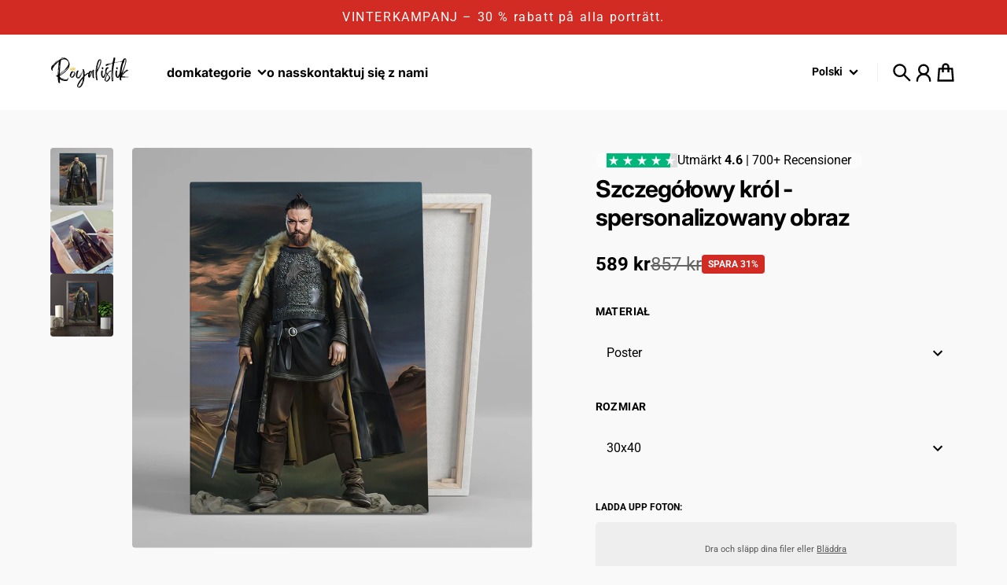

--- FILE ---
content_type: text/html; charset=utf-8
request_url: https://royalistik.com/pl/products/viking-warrior-personlig-tavla
body_size: 51694
content:
<!doctype html>
<html
  class="
    no-js
    section-spacing-normal
    block-spacing-small
    
      scroll-animations-enabled
    
    
      image-hover-zoom-enabled
    
  "
  lang="pl"
>
  <head>
    <meta charset="utf-8">
    <meta http-equiv="X-UA-Compatible" content="IE=edge">
    <meta name="viewport" content="width=device-width,initial-scale=1,maximum-scale=1">
    <meta name="theme-color" content="">
    <link rel="canonical" href="https://royalistik.com/pl/products/viking-warrior-personlig-tavla">
    <link rel="preconnect" href="https://cdn.shopify.com" crossorigin>

    

    <title>
      Szczegółowy król - spersonalizowany obraz &ndash; Royalistikprint</title>

    
      <meta name="description" content="Szukasz zabawnych prezentów lub prezentów na Boże Narodzenie ? różnych i zabawnych prezentów to nasza rzecz. Zaskocz swoich bliskich niespodziewanym płótnem, zamień swoje zdjęcia w arcydzieła!">
    

    

<meta property="og:site_name" content="Royalistikprint">
<meta property="og:url" content="https://royalistik.com/pl/products/viking-warrior-personlig-tavla">
<meta property="og:title" content="Szczegółowy król - spersonalizowany obraz">
<meta property="og:type" content="product">
<meta property="og:description" content="Szukasz zabawnych prezentów lub prezentów na Boże Narodzenie ? różnych i zabawnych prezentów to nasza rzecz. Zaskocz swoich bliskich niespodziewanym płótnem, zamień swoje zdjęcia w arcydzieła!"><meta property="og:image" content="http://royalistik.com/cdn/shop/products/viking-warrior-personlig-tavla-901029.jpg?v=1654345782">
  <meta property="og:image:secure_url" content="https://royalistik.com/cdn/shop/products/viking-warrior-personlig-tavla-901029.jpg?v=1654345782">
  <meta property="og:image:width" content="2048">
  <meta property="og:image:height" content="2047"><meta property="og:price:amount" content="589">
  <meta property="og:price:currency" content="SEK"><meta name="twitter:card" content="summary_large_image">
<meta name="twitter:title" content="Szczegółowy król - spersonalizowany obraz">
<meta name="twitter:description" content="Szukasz zabawnych prezentów lub prezentów na Boże Narodzenie ? różnych i zabawnych prezentów to nasza rzecz. Zaskocz swoich bliskich niespodziewanym płótnem, zamień swoje zdjęcia w arcydzieła!">


    <script type="module" src="//royalistik.com/cdn/shop/t/34/assets/vendor.mjs?v=30529639322553009171712495946" defer></script>
    <script type="module" src="//royalistik.com/cdn/shop/t/34/assets/main.mjs?v=117275204275108379311712495946" defer></script>

    <script>window.performance && window.performance.mark && window.performance.mark('shopify.content_for_header.start');</script><meta name="google-site-verification" content="ranjBpKJkCZBMz3uNuG28oICQX2VN2V23kdOcVlVuLI">
<meta name="google-site-verification" content="9umEYuQc38U3fQM34bOFOiYZv5bOr3vsG1z5KUSp23U">
<meta id="shopify-digital-wallet" name="shopify-digital-wallet" content="/41888841888/digital_wallets/dialog">
<meta name="shopify-checkout-api-token" content="b52f4b4a9814aa973118ba84a349c4a4">
<meta id="in-context-paypal-metadata" data-shop-id="41888841888" data-venmo-supported="false" data-environment="production" data-locale="pl_PL" data-paypal-v4="true" data-currency="SEK">
<link rel="alternate" hreflang="x-default" href="https://royalistik.com/products/viking-warrior-personlig-tavla">
<link rel="alternate" hreflang="sv-SE" href="https://royalistik.com/products/viking-warrior-personlig-tavla">
<link rel="alternate" hreflang="fi-SE" href="https://royalistik.com/fi/products/viking-warrior-personlig-tavla">
<link rel="alternate" hreflang="da-SE" href="https://royalistik.com/da/products/viking-warrior-personlig-tavla">
<link rel="alternate" hreflang="en-SE" href="https://royalistik.com/en/products/viking-warrior-personlig-tavla">
<link rel="alternate" hreflang="fr-SE" href="https://royalistik.com/fr/products/viking-warrior-personlig-tavla">
<link rel="alternate" hreflang="no-SE" href="https://royalistik.com/no/products/viking-warrior-personlig-tavla">
<link rel="alternate" hreflang="pl-SE" href="https://royalistik.com/pl/products/viking-warrior-personlig-tavla">
<link rel="alternate" hreflang="es-SE" href="https://royalistik.com/es/products/viking-warrior-personlig-tavla">
<link rel="alternate" type="application/json+oembed" href="https://royalistik.com/pl/products/viking-warrior-personlig-tavla.oembed">
<script async="async" src="/checkouts/internal/preloads.js?locale=pl-SE"></script>
<link rel="preconnect" href="https://shop.app" crossorigin="anonymous">
<script async="async" src="https://shop.app/checkouts/internal/preloads.js?locale=pl-SE&shop_id=41888841888" crossorigin="anonymous"></script>
<script id="apple-pay-shop-capabilities" type="application/json">{"shopId":41888841888,"countryCode":"SE","currencyCode":"SEK","merchantCapabilities":["supports3DS"],"merchantId":"gid:\/\/shopify\/Shop\/41888841888","merchantName":"Royalistikprint","requiredBillingContactFields":["postalAddress","email","phone"],"requiredShippingContactFields":["postalAddress","email","phone"],"shippingType":"shipping","supportedNetworks":["visa","maestro","masterCard","amex"],"total":{"type":"pending","label":"Royalistikprint","amount":"1.00"},"shopifyPaymentsEnabled":true,"supportsSubscriptions":true}</script>
<script id="shopify-features" type="application/json">{"accessToken":"b52f4b4a9814aa973118ba84a349c4a4","betas":["rich-media-storefront-analytics"],"domain":"royalistik.com","predictiveSearch":true,"shopId":41888841888,"locale":"pl"}</script>
<script>var Shopify = Shopify || {};
Shopify.shop = "royalistikprint.myshopify.com";
Shopify.locale = "pl";
Shopify.currency = {"active":"SEK","rate":"1.0"};
Shopify.country = "SE";
Shopify.theme = {"name":"essence-sv","id":161073135951,"schema_name":"Essence","schema_version":"1.0.0","theme_store_id":null,"role":"main"};
Shopify.theme.handle = "null";
Shopify.theme.style = {"id":null,"handle":null};
Shopify.cdnHost = "royalistik.com/cdn";
Shopify.routes = Shopify.routes || {};
Shopify.routes.root = "/pl/";</script>
<script type="module">!function(o){(o.Shopify=o.Shopify||{}).modules=!0}(window);</script>
<script>!function(o){function n(){var o=[];function n(){o.push(Array.prototype.slice.apply(arguments))}return n.q=o,n}var t=o.Shopify=o.Shopify||{};t.loadFeatures=n(),t.autoloadFeatures=n()}(window);</script>
<script>
  window.ShopifyPay = window.ShopifyPay || {};
  window.ShopifyPay.apiHost = "shop.app\/pay";
  window.ShopifyPay.redirectState = null;
</script>
<script id="shop-js-analytics" type="application/json">{"pageType":"product"}</script>
<script defer="defer" async type="module" src="//royalistik.com/cdn/shopifycloud/shop-js/modules/v2/client.init-shop-cart-sync_CL-y7E7K.pl.esm.js"></script>
<script defer="defer" async type="module" src="//royalistik.com/cdn/shopifycloud/shop-js/modules/v2/chunk.common_DHMKVMJc.esm.js"></script>
<script defer="defer" async type="module" src="//royalistik.com/cdn/shopifycloud/shop-js/modules/v2/chunk.modal_DDtW0Xc5.esm.js"></script>
<script type="module">
  await import("//royalistik.com/cdn/shopifycloud/shop-js/modules/v2/client.init-shop-cart-sync_CL-y7E7K.pl.esm.js");
await import("//royalistik.com/cdn/shopifycloud/shop-js/modules/v2/chunk.common_DHMKVMJc.esm.js");
await import("//royalistik.com/cdn/shopifycloud/shop-js/modules/v2/chunk.modal_DDtW0Xc5.esm.js");

  window.Shopify.SignInWithShop?.initShopCartSync?.({"fedCMEnabled":true,"windoidEnabled":true});

</script>
<script>
  window.Shopify = window.Shopify || {};
  if (!window.Shopify.featureAssets) window.Shopify.featureAssets = {};
  window.Shopify.featureAssets['shop-js'] = {"shop-cart-sync":["modules/v2/client.shop-cart-sync_4FOLZrct.pl.esm.js","modules/v2/chunk.common_DHMKVMJc.esm.js","modules/v2/chunk.modal_DDtW0Xc5.esm.js"],"init-fed-cm":["modules/v2/client.init-fed-cm_By2Y0sVh.pl.esm.js","modules/v2/chunk.common_DHMKVMJc.esm.js","modules/v2/chunk.modal_DDtW0Xc5.esm.js"],"init-shop-email-lookup-coordinator":["modules/v2/client.init-shop-email-lookup-coordinator_Pg5zGV1Q.pl.esm.js","modules/v2/chunk.common_DHMKVMJc.esm.js","modules/v2/chunk.modal_DDtW0Xc5.esm.js"],"init-windoid":["modules/v2/client.init-windoid_7lZMQVkY.pl.esm.js","modules/v2/chunk.common_DHMKVMJc.esm.js","modules/v2/chunk.modal_DDtW0Xc5.esm.js"],"shop-button":["modules/v2/client.shop-button_Ca9SxmX8.pl.esm.js","modules/v2/chunk.common_DHMKVMJc.esm.js","modules/v2/chunk.modal_DDtW0Xc5.esm.js"],"shop-cash-offers":["modules/v2/client.shop-cash-offers_BQiG_VZB.pl.esm.js","modules/v2/chunk.common_DHMKVMJc.esm.js","modules/v2/chunk.modal_DDtW0Xc5.esm.js"],"shop-toast-manager":["modules/v2/client.shop-toast-manager_OihqL76Y.pl.esm.js","modules/v2/chunk.common_DHMKVMJc.esm.js","modules/v2/chunk.modal_DDtW0Xc5.esm.js"],"init-shop-cart-sync":["modules/v2/client.init-shop-cart-sync_CL-y7E7K.pl.esm.js","modules/v2/chunk.common_DHMKVMJc.esm.js","modules/v2/chunk.modal_DDtW0Xc5.esm.js"],"init-customer-accounts-sign-up":["modules/v2/client.init-customer-accounts-sign-up_C83_4COZ.pl.esm.js","modules/v2/client.shop-login-button_CxrpXQLt.pl.esm.js","modules/v2/chunk.common_DHMKVMJc.esm.js","modules/v2/chunk.modal_DDtW0Xc5.esm.js"],"pay-button":["modules/v2/client.pay-button_zsFbSzb0.pl.esm.js","modules/v2/chunk.common_DHMKVMJc.esm.js","modules/v2/chunk.modal_DDtW0Xc5.esm.js"],"init-customer-accounts":["modules/v2/client.init-customer-accounts_Day-HEUs.pl.esm.js","modules/v2/client.shop-login-button_CxrpXQLt.pl.esm.js","modules/v2/chunk.common_DHMKVMJc.esm.js","modules/v2/chunk.modal_DDtW0Xc5.esm.js"],"avatar":["modules/v2/client.avatar_BTnouDA3.pl.esm.js"],"init-shop-for-new-customer-accounts":["modules/v2/client.init-shop-for-new-customer-accounts_BYLlogva.pl.esm.js","modules/v2/client.shop-login-button_CxrpXQLt.pl.esm.js","modules/v2/chunk.common_DHMKVMJc.esm.js","modules/v2/chunk.modal_DDtW0Xc5.esm.js"],"shop-follow-button":["modules/v2/client.shop-follow-button_C-zpFfqq.pl.esm.js","modules/v2/chunk.common_DHMKVMJc.esm.js","modules/v2/chunk.modal_DDtW0Xc5.esm.js"],"checkout-modal":["modules/v2/client.checkout-modal_DQ2qh1IL.pl.esm.js","modules/v2/chunk.common_DHMKVMJc.esm.js","modules/v2/chunk.modal_DDtW0Xc5.esm.js"],"shop-login-button":["modules/v2/client.shop-login-button_CxrpXQLt.pl.esm.js","modules/v2/chunk.common_DHMKVMJc.esm.js","modules/v2/chunk.modal_DDtW0Xc5.esm.js"],"lead-capture":["modules/v2/client.lead-capture_CoUdQK6_.pl.esm.js","modules/v2/chunk.common_DHMKVMJc.esm.js","modules/v2/chunk.modal_DDtW0Xc5.esm.js"],"shop-login":["modules/v2/client.shop-login_JcxNtmDT.pl.esm.js","modules/v2/chunk.common_DHMKVMJc.esm.js","modules/v2/chunk.modal_DDtW0Xc5.esm.js"],"payment-terms":["modules/v2/client.payment-terms_CNt1xJYe.pl.esm.js","modules/v2/chunk.common_DHMKVMJc.esm.js","modules/v2/chunk.modal_DDtW0Xc5.esm.js"]};
</script>
<script>(function() {
  var isLoaded = false;
  function asyncLoad() {
    if (isLoaded) return;
    isLoaded = true;
    var urls = ["https:\/\/static.klaviyo.com\/onsite\/js\/klaviyo.js?company_id=W6icjE\u0026shop=royalistikprint.myshopify.com","https:\/\/static.klaviyo.com\/onsite\/js\/klaviyo.js?company_id=W6icjE\u0026shop=royalistikprint.myshopify.com","https:\/\/ecommplugins-scripts.trustpilot.com\/v2.1\/js\/header.min.js?settings=eyJrZXkiOiJHdnJLVFZ6MjZydTVVOUV1IiwicyI6InNrdSJ9\u0026shop=royalistikprint.myshopify.com","https:\/\/ecommplugins-trustboxsettings.trustpilot.com\/royalistikprint.myshopify.com.js?settings=1721150395019\u0026shop=royalistikprint.myshopify.com","https:\/\/widget.trustpilot.com\/bootstrap\/v5\/tp.widget.sync.bootstrap.min.js?shop=royalistikprint.myshopify.com","https:\/\/image-optimizer.salessquad.co.uk\/scripts\/tiny_img_not_found_notifier_18d0c5dd6bc5ff6e7e33406b43f140c1.js?shop=royalistikprint.myshopify.com","\/\/www.powr.io\/powr.js?powr-token=royalistikprint.myshopify.com\u0026external-type=shopify\u0026shop=royalistikprint.myshopify.com","https:\/\/cdn.one.store\/javascript\/dist\/1.0\/jcr-widget.js?account_id=shopify:royalistikprint.myshopify.com\u0026shop=royalistikprint.myshopify.com","\/\/cdn.shopify.com\/proxy\/5967208b81255c1592bf7f2b3da885c4a1a710ac689b0b42a294ec27284e164c\/static.cdn.printful.com\/static\/js\/external\/shopify-product-customizer.js?v=0.28\u0026shop=royalistikprint.myshopify.com\u0026sp-cache-control=cHVibGljLCBtYXgtYWdlPTkwMA","https:\/\/d18eg7dreypte5.cloudfront.net\/browse-abandonment\/smsbump_timer.js?shop=royalistikprint.myshopify.com","https:\/\/s3.eu-west-1.amazonaws.com\/production-klarna-il-shopify-osm\/daf42eed675772b7b5355e6c741173b7774586ca\/royalistikprint.myshopify.com-1712500154263.js?shop=royalistikprint.myshopify.com","https:\/\/assets.cloudlift.app\/api\/assets\/upload.js?shop=royalistikprint.myshopify.com","https:\/\/addrevenue.io\/track.js?shop=royalistikprint.myshopify.com"];
    for (var i = 0; i < urls.length; i++) {
      var s = document.createElement('script');
      s.type = 'text/javascript';
      s.async = true;
      s.src = urls[i];
      var x = document.getElementsByTagName('script')[0];
      x.parentNode.insertBefore(s, x);
    }
  };
  if(window.attachEvent) {
    window.attachEvent('onload', asyncLoad);
  } else {
    window.addEventListener('load', asyncLoad, false);
  }
})();</script>
<script id="__st">var __st={"a":41888841888,"offset":3600,"reqid":"6823aa8a-e68a-422b-ae7f-8e138d4e7930-1769915376","pageurl":"royalistik.com\/pl\/products\/viking-warrior-personlig-tavla","u":"881572a38480","p":"product","rtyp":"product","rid":7722244767997};</script>
<script>window.ShopifyPaypalV4VisibilityTracking = true;</script>
<script id="captcha-bootstrap">!function(){'use strict';const t='contact',e='account',n='new_comment',o=[[t,t],['blogs',n],['comments',n],[t,'customer']],c=[[e,'customer_login'],[e,'guest_login'],[e,'recover_customer_password'],[e,'create_customer']],r=t=>t.map((([t,e])=>`form[action*='/${t}']:not([data-nocaptcha='true']) input[name='form_type'][value='${e}']`)).join(','),a=t=>()=>t?[...document.querySelectorAll(t)].map((t=>t.form)):[];function s(){const t=[...o],e=r(t);return a(e)}const i='password',u='form_key',d=['recaptcha-v3-token','g-recaptcha-response','h-captcha-response',i],f=()=>{try{return window.sessionStorage}catch{return}},m='__shopify_v',_=t=>t.elements[u];function p(t,e,n=!1){try{const o=window.sessionStorage,c=JSON.parse(o.getItem(e)),{data:r}=function(t){const{data:e,action:n}=t;return t[m]||n?{data:e,action:n}:{data:t,action:n}}(c);for(const[e,n]of Object.entries(r))t.elements[e]&&(t.elements[e].value=n);n&&o.removeItem(e)}catch(o){console.error('form repopulation failed',{error:o})}}const l='form_type',E='cptcha';function T(t){t.dataset[E]=!0}const w=window,h=w.document,L='Shopify',v='ce_forms',y='captcha';let A=!1;((t,e)=>{const n=(g='f06e6c50-85a8-45c8-87d0-21a2b65856fe',I='https://cdn.shopify.com/shopifycloud/storefront-forms-hcaptcha/ce_storefront_forms_captcha_hcaptcha.v1.5.2.iife.js',D={infoText:'Chronione przez hCaptcha',privacyText:'Prywatność',termsText:'Warunki'},(t,e,n)=>{const o=w[L][v],c=o.bindForm;if(c)return c(t,g,e,D).then(n);var r;o.q.push([[t,g,e,D],n]),r=I,A||(h.body.append(Object.assign(h.createElement('script'),{id:'captcha-provider',async:!0,src:r})),A=!0)});var g,I,D;w[L]=w[L]||{},w[L][v]=w[L][v]||{},w[L][v].q=[],w[L][y]=w[L][y]||{},w[L][y].protect=function(t,e){n(t,void 0,e),T(t)},Object.freeze(w[L][y]),function(t,e,n,w,h,L){const[v,y,A,g]=function(t,e,n){const i=e?o:[],u=t?c:[],d=[...i,...u],f=r(d),m=r(i),_=r(d.filter((([t,e])=>n.includes(e))));return[a(f),a(m),a(_),s()]}(w,h,L),I=t=>{const e=t.target;return e instanceof HTMLFormElement?e:e&&e.form},D=t=>v().includes(t);t.addEventListener('submit',(t=>{const e=I(t);if(!e)return;const n=D(e)&&!e.dataset.hcaptchaBound&&!e.dataset.recaptchaBound,o=_(e),c=g().includes(e)&&(!o||!o.value);(n||c)&&t.preventDefault(),c&&!n&&(function(t){try{if(!f())return;!function(t){const e=f();if(!e)return;const n=_(t);if(!n)return;const o=n.value;o&&e.removeItem(o)}(t);const e=Array.from(Array(32),(()=>Math.random().toString(36)[2])).join('');!function(t,e){_(t)||t.append(Object.assign(document.createElement('input'),{type:'hidden',name:u})),t.elements[u].value=e}(t,e),function(t,e){const n=f();if(!n)return;const o=[...t.querySelectorAll(`input[type='${i}']`)].map((({name:t})=>t)),c=[...d,...o],r={};for(const[a,s]of new FormData(t).entries())c.includes(a)||(r[a]=s);n.setItem(e,JSON.stringify({[m]:1,action:t.action,data:r}))}(t,e)}catch(e){console.error('failed to persist form',e)}}(e),e.submit())}));const S=(t,e)=>{t&&!t.dataset[E]&&(n(t,e.some((e=>e===t))),T(t))};for(const o of['focusin','change'])t.addEventListener(o,(t=>{const e=I(t);D(e)&&S(e,y())}));const B=e.get('form_key'),M=e.get(l),P=B&&M;t.addEventListener('DOMContentLoaded',(()=>{const t=y();if(P)for(const e of t)e.elements[l].value===M&&p(e,B);[...new Set([...A(),...v().filter((t=>'true'===t.dataset.shopifyCaptcha))])].forEach((e=>S(e,t)))}))}(h,new URLSearchParams(w.location.search),n,t,e,['guest_login'])})(!0,!0)}();</script>
<script integrity="sha256-4kQ18oKyAcykRKYeNunJcIwy7WH5gtpwJnB7kiuLZ1E=" data-source-attribution="shopify.loadfeatures" defer="defer" src="//royalistik.com/cdn/shopifycloud/storefront/assets/storefront/load_feature-a0a9edcb.js" crossorigin="anonymous"></script>
<script crossorigin="anonymous" defer="defer" src="//royalistik.com/cdn/shopifycloud/storefront/assets/shopify_pay/storefront-65b4c6d7.js?v=20250812"></script>
<script data-source-attribution="shopify.dynamic_checkout.dynamic.init">var Shopify=Shopify||{};Shopify.PaymentButton=Shopify.PaymentButton||{isStorefrontPortableWallets:!0,init:function(){window.Shopify.PaymentButton.init=function(){};var t=document.createElement("script");t.src="https://royalistik.com/cdn/shopifycloud/portable-wallets/latest/portable-wallets.pl.js",t.type="module",document.head.appendChild(t)}};
</script>
<script data-source-attribution="shopify.dynamic_checkout.buyer_consent">
  function portableWalletsHideBuyerConsent(e){var t=document.getElementById("shopify-buyer-consent"),n=document.getElementById("shopify-subscription-policy-button");t&&n&&(t.classList.add("hidden"),t.setAttribute("aria-hidden","true"),n.removeEventListener("click",e))}function portableWalletsShowBuyerConsent(e){var t=document.getElementById("shopify-buyer-consent"),n=document.getElementById("shopify-subscription-policy-button");t&&n&&(t.classList.remove("hidden"),t.removeAttribute("aria-hidden"),n.addEventListener("click",e))}window.Shopify?.PaymentButton&&(window.Shopify.PaymentButton.hideBuyerConsent=portableWalletsHideBuyerConsent,window.Shopify.PaymentButton.showBuyerConsent=portableWalletsShowBuyerConsent);
</script>
<script data-source-attribution="shopify.dynamic_checkout.cart.bootstrap">document.addEventListener("DOMContentLoaded",(function(){function t(){return document.querySelector("shopify-accelerated-checkout-cart, shopify-accelerated-checkout")}if(t())Shopify.PaymentButton.init();else{new MutationObserver((function(e,n){t()&&(Shopify.PaymentButton.init(),n.disconnect())})).observe(document.body,{childList:!0,subtree:!0})}}));
</script>
<link id="shopify-accelerated-checkout-styles" rel="stylesheet" media="screen" href="https://royalistik.com/cdn/shopifycloud/portable-wallets/latest/accelerated-checkout-backwards-compat.css" crossorigin="anonymous">
<style id="shopify-accelerated-checkout-cart">
        #shopify-buyer-consent {
  margin-top: 1em;
  display: inline-block;
  width: 100%;
}

#shopify-buyer-consent.hidden {
  display: none;
}

#shopify-subscription-policy-button {
  background: none;
  border: none;
  padding: 0;
  text-decoration: underline;
  font-size: inherit;
  cursor: pointer;
}

#shopify-subscription-policy-button::before {
  box-shadow: none;
}

      </style>

<script>window.performance && window.performance.mark && window.performance.mark('shopify.content_for_header.end');</script>

    <script>
      document.documentElement.className = document.documentElement.className.replace('no-js', 'js');
    </script>

    

<style>
    :root {
      --color-base-background: 249 249 249;
      --color-base-foreground: 0 0 0;
      --color-base-headings: 0 0 0;
      --color-base-accent: 0 0 0;
      --color-base-accent-foreground: 255 255 255;

      --button-primary-background: 0 0 0;
      --button-primary-background-hover: 15 15 15; --button-primary-background-active: 0 0 0;

      --button-primary-foreground: 255 255 255;

      --button-secondary-background: 255 198 13;
      --button-secondary-background-hover: 255 205 44; --button-secondary-background-active: 237 181 0;

      --button-secondary-foreground: 255 255 255;

      --color-header-background: 255 255 255;
      --color-header-foreground: 0 0 0;

      --color-footer-background: 249 249 249;
      --color-footer-foreground: 0 0 0;

      --color-product-card-background: 255 255 255;
      --color-product-card-text: 0 0 0;

      --color-sale-badge: 209 43 35;
      --color-sale-badge-text: 255 255 255;
      --color-sale-price: 209 43 35;

      --color-sold-out-badge: 0 0 0;
      --color-sold-out-badge-text: 255 255 255;

      --color-rating-star: 255 198 13;

      --color-in-stock-text: 22 163 74;
      --color-low-stock-text: 220 38 38;

      --color-free-shipping-bar: 0 0 0;

      --color-modal-background: 255 255 255;
      --color-modal-foreground: 0 0 0;

      --color-article-category-badge: 0 0 0;
      --color-article-category-badge-text: 255 255 255;

      --color-success: 22 163 74;
      --color-success-light: 232 246 237;

      --color-warning: 255 198 13;
      --color-warning-light: 255 249 231;

      --color-danger: 220 38 38;
      --color-danger-light: 252 233 233;

      
      
        --color-active-filter-pill: var(--color-base-foreground) / 6%;
        --color-active-filter-pill-foreground: var(--color-base-foreground);
      

      
        --color-input-accent: var(--color-base-accent);
        --color-input-accent-foreground: var(--color-base-accent-foreground);
      

      
        --color-progress-bar: var(--color-base-accent);
      

      
        --color-range-slider: var(--color-base-accent);
      

      
        --color-selected-dropdown-item: #ffc60d;
        --color-selected-dropdown-item-foreground: 0 0 0;
      

      
        --color-cart-badge: var(--button-secondary-background);
        --color-cart-badge-foreground: var(--button-secondary-foreground);
      

      

      --main-bg-number: 16254969;
    }

    
</style>



<style>
  @font-face {
  font-family: Roboto;
  font-weight: 400;
  font-style: normal;
  font-display: swap;
  src: url("//royalistik.com/cdn/fonts/roboto/roboto_n4.2019d890f07b1852f56ce63ba45b2db45d852cba.woff2") format("woff2"),
       url("//royalistik.com/cdn/fonts/roboto/roboto_n4.238690e0007583582327135619c5f7971652fa9d.woff") format("woff");
}

  @font-face {
  font-family: Roboto;
  font-weight: 700;
  font-style: normal;
  font-display: swap;
  src: url("//royalistik.com/cdn/fonts/roboto/roboto_n7.f38007a10afbbde8976c4056bfe890710d51dec2.woff2") format("woff2"),
       url("//royalistik.com/cdn/fonts/roboto/roboto_n7.94bfdd3e80c7be00e128703d245c207769d763f9.woff") format("woff");
}

  @font-face {
  font-family: Roboto;
  font-weight: 400;
  font-style: italic;
  font-display: swap;
  src: url("//royalistik.com/cdn/fonts/roboto/roboto_i4.57ce898ccda22ee84f49e6b57ae302250655e2d4.woff2") format("woff2"),
       url("//royalistik.com/cdn/fonts/roboto/roboto_i4.b21f3bd061cbcb83b824ae8c7671a82587b264bf.woff") format("woff");
}

  @font-face {
  font-family: Roboto;
  font-weight: 700;
  font-style: italic;
  font-display: swap;
  src: url("//royalistik.com/cdn/fonts/roboto/roboto_i7.7ccaf9410746f2c53340607c42c43f90a9005937.woff2") format("woff2"),
       url("//royalistik.com/cdn/fonts/roboto/roboto_i7.49ec21cdd7148292bffea74c62c0df6e93551516.woff") format("woff");
}

  @font-face {
  font-family: Inter;
  font-weight: 700;
  font-style: normal;
  font-display: swap;
  src: url("//royalistik.com/cdn/fonts/inter/inter_n7.02711e6b374660cfc7915d1afc1c204e633421e4.woff2") format("woff2"),
       url("//royalistik.com/cdn/fonts/inter/inter_n7.6dab87426f6b8813070abd79972ceaf2f8d3b012.woff") format("woff");
}


  :root {
    --font-body-family: Roboto, sans-serif;
    --font-body-style: normal;
    --font-body-weight: 400;
    --font-body-weight-bold: 700;

    --font-heading-family: Inter, sans-serif;
    --font-heading-style: normal;
    --font-heading-weight: 700;
    --heading-text-transform: normal;
    --heading-letter-spacing: -0.025em;

    --font-body-scale: 1.0;
    --font-body-letter-spacing: 0.0em;

    
        --navigation-font-family: var(--font-heading-family);
        --navigation-font-weight: var(--font-heading-weight);
      

    --navigation-text-transform: lowercase;

    
        --button-font-family: var(--font-body-family);
        --button-font-weight: var(--font-body-weight-bold);
      

    --button-text-transform: uppercase;

    
        --label-font-family: var(--font-body-family);
        --label-font-weight: var(--font-body-weight-bold);
      

    --label-text-transform: uppercase;


    --label-font-size: var(--size-text-sm);

    
        --product-card-font-family: var(--font-body-family);
        --product-card-font-weight: var(--font-body-weight-bold);
      

    
        --accordion-font-family: var(--font-heading-family);
        --accordion-font-weight: var(--font-heading-weight);
        --accordion-text-transform: var(--heading-text-transform);
        --accordion-letter-spacing: var(--heading-letter-spacing);
      

    --font-heading-scale: 1;
    --size-text-h0: calc(var(--size-h0-rfs) * var(--font-heading-scale));
    --size-text-h1: calc(var(--size-h1-rfs) * var(--font-heading-scale));
    --size-text-h2: calc(var(--size-h2-rfs) * var(--font-heading-scale));
    --size-text-h3: calc(var(--size-h3-rfs) * var(--font-heading-scale));
    --size-text-h4: calc(var(--size-h4-rfs) * var(--font-heading-scale));
    --size-text-h5: calc(var(--size-h5-rfs) * var(--font-heading-scale));
    --size-text-h6: calc(var(--size-h6-rfs) * var(--font-heading-scale));
  }
</style>
<style>
:root {
  --container-max-inner-width-const: 1600px;
}
</style>
<style>
  :root {
    --block-corner-radius: 4px;
    --block-sm-corner-radius: calc(min(var(--block-corner-radius), .5rem));
    --block-xs-corner-radius: calc(min(var(--block-corner-radius), .25rem));

    --button-corner-radius: 4px;
    --input-corner-radius: 4px;
    --dropdown-corner-radius: 4px;

    --image-background-shade: 0.97;

    
        --color-swatch-border-radius: 9999px;
        --color-swatch-aspect-ratio: 1.0;
      

    
  }

  


  

  
</style>


<style>
  :root {
    --svg-message-danger: url("data:image/svg+xml,%3Csvg viewBox='0 0 13 13' fill='none' xmlns='http://www.w3.org/2000/svg'%3E%3Cpath d='M5.76034 2.98801L5.87883 7.7671H7.12297L7.24146 2.98801H5.76034ZM6.5009 10.2356C6.95017 10.2356 7.30563 9.89497 7.30563 9.4605C7.30563 9.02604 6.95017 8.68538 6.5009 8.68538C6.05163 8.68538 5.69615 9.02604 5.69615 9.4605C5.69615 9.89497 6.05163 10.2356 6.5009 10.2356Z' fill='white'/%3E%3C/svg%3E%0A");
    --svg-circle-check: url("data:image/svg+xml,%3Csvg viewBox='0 0 13 13' fill='none' xmlns='http://www.w3.org/2000/svg'%3E%3Cpath d='M3.01528 6.3321L5.44807 8.7649L9.98472 4.2351' stroke='white' stroke-width='1.5'/%3E%3C/svg%3E%0A");
    --svg-message-success: var(--svg-circle-check);
    --svg-message-unavailable: url("data:image/svg+xml,%3Csvg viewBox='0 0 48 48' fill='none' xmlns='http://www.w3.org/2000/svg'%3E%3Crect x='11.9792' y='16.2218' width='6' height='28' transform='rotate(-45 11.9792 16.2218)' fill='white'/%3E%3Crect x='16.2218' y='36.0208' width='6' height='28' transform='rotate(-135 16.2218 36.0208)' fill='white'/%3E%3C/svg%3E%0A");

    --svg-star: url("data:image/svg+xml,%3Csvg viewBox='0 0 64 64' fill='none' xmlns='http://www.w3.org/2000/svg'%3E%3Cg clip-path='url(%23clip0_1_2)'%3E%3Cpath d='M32 3L39.1844 25.1115H62.4338L43.6247 38.7771L50.8091 60.8885L32 47.2229L13.1909 60.8885L20.3753 38.7771L1.56619 25.1115H24.8156L32 3Z' fill='black'/%3E%3C/g%3E%3Cdefs%3E%3CclipPath id='clip0_1_2'%3E%3Crect width='64' height='64' fill='white'/%3E%3C/clipPath%3E%3C/defs%3E%3C/svg%3E%0A");
    --svg-check: url("data:image/svg+xml,%3Csvg%20viewBox=%220%200%2026%2026%22%20fill=%22none%22%20xmlns=%22http://www.w3.org/2000/svg%22%3E%0A%20%20%3Cpath%20d=%22M21.9865%206.8196L9.75033%2019.0558L4.55575%2013.8612%22%20stroke=%22currentColor%22%20stroke-width=%222.5%22%20/%3E%0A%3C/svg%3E%0A");
    --svg-checkbox-check: url("data:image/svg+xml,%3Csvg%20viewBox=%220%200%2026%2026%22%20fill=%22none%22%20xmlns=%22http://www.w3.org/2000/svg%22%3E%0A%20%20%3Cpath%20d=%22M21.9865%206.8196L9.75033%2019.0558L4.55575%2013.8612%22%20stroke=%22white%22%20stroke-width=%222.5%22%20/%3E%0A%3C/svg%3E%0A");
    --svg-chevron: url("data:image/svg+xml,%3Csvg%20class=%22icon-chevron%22%20viewBox=%220%200%2024%2024%22%20fill=%22none%22%20xmlns=%22http://www.w3.org/2000/svg%22%3E%0A%20%20%3Cpath%0A%20%20%20%20d=%22M8.00003%2020L16%2012L8.00003%204.00004%22%0A%20%20%20%20stroke=%22currentColor%22%0A%20%20%20%20stroke-width=%22var(--icon-stroke-width,%202)%22%0A%20%20%20%20stroke-linecap=%22var(--icon-stroke-linecap)%22%0A%20%20%20%20stroke-linejoin=%22var(--icon-stroke-linejoin)%22%0A%20%20%20%20vector-effect=%22non-scaling-stroke%22%20/%3E%0A%3C/svg%3E%0A");

    
        --icon-xs-stroke-width: 1.75px;
        --icon-sm-stroke-width: 2px;
        --icon-md-stroke-width: 2.125px;
        --icon-lg-stroke-width: 2.375px;
        --icon-xl-stroke-width: 3px;
    


    --icon-stroke-width: var(--icon-md-stroke-width);

    --icon-stroke-linecap: square;
    --icon-stroke-linejoin: square;
  }
</style>


    <link href="//royalistik.com/cdn/shop/t/34/assets/main.css?v=133950319179347713931712495946" rel="stylesheet" type="text/css" media="all" />
  <!--Gem_Page_Header_Script-->
    


<!--End_Gem_Page_Header_Script-->

    <style>
/* Change font for all the text in the app */
#bcpo {
font-family: Roboto !important;
font-weight: 500;
font-size: 12px;
text-transform: uppercase !important;
  
}

      #bcpo .bcpo-label > label {
text-transform: uppercase !important;
letter-spacing: 0em !important;
font-size: 12px !important;
        font-weight: 700 !important;

}

      .cl-upload--label {
 font-weight: 700 !important;
        padding-bottom: 10px;

}


</style>
<!-- BEGIN app block: shopify://apps/klaviyo-email-marketing-sms/blocks/klaviyo-onsite-embed/2632fe16-c075-4321-a88b-50b567f42507 -->















  <script>
    window.klaviyoReviewsProductDesignMode = false
  </script>







<!-- END app block --><link href="https://monorail-edge.shopifysvc.com" rel="dns-prefetch">
<script>(function(){if ("sendBeacon" in navigator && "performance" in window) {try {var session_token_from_headers = performance.getEntriesByType('navigation')[0].serverTiming.find(x => x.name == '_s').description;} catch {var session_token_from_headers = undefined;}var session_cookie_matches = document.cookie.match(/_shopify_s=([^;]*)/);var session_token_from_cookie = session_cookie_matches && session_cookie_matches.length === 2 ? session_cookie_matches[1] : "";var session_token = session_token_from_headers || session_token_from_cookie || "";function handle_abandonment_event(e) {var entries = performance.getEntries().filter(function(entry) {return /monorail-edge.shopifysvc.com/.test(entry.name);});if (!window.abandonment_tracked && entries.length === 0) {window.abandonment_tracked = true;var currentMs = Date.now();var navigation_start = performance.timing.navigationStart;var payload = {shop_id: 41888841888,url: window.location.href,navigation_start,duration: currentMs - navigation_start,session_token,page_type: "product"};window.navigator.sendBeacon("https://monorail-edge.shopifysvc.com/v1/produce", JSON.stringify({schema_id: "online_store_buyer_site_abandonment/1.1",payload: payload,metadata: {event_created_at_ms: currentMs,event_sent_at_ms: currentMs}}));}}window.addEventListener('pagehide', handle_abandonment_event);}}());</script>
<script id="web-pixels-manager-setup">(function e(e,d,r,n,o){if(void 0===o&&(o={}),!Boolean(null===(a=null===(i=window.Shopify)||void 0===i?void 0:i.analytics)||void 0===a?void 0:a.replayQueue)){var i,a;window.Shopify=window.Shopify||{};var t=window.Shopify;t.analytics=t.analytics||{};var s=t.analytics;s.replayQueue=[],s.publish=function(e,d,r){return s.replayQueue.push([e,d,r]),!0};try{self.performance.mark("wpm:start")}catch(e){}var l=function(){var e={modern:/Edge?\/(1{2}[4-9]|1[2-9]\d|[2-9]\d{2}|\d{4,})\.\d+(\.\d+|)|Firefox\/(1{2}[4-9]|1[2-9]\d|[2-9]\d{2}|\d{4,})\.\d+(\.\d+|)|Chrom(ium|e)\/(9{2}|\d{3,})\.\d+(\.\d+|)|(Maci|X1{2}).+ Version\/(15\.\d+|(1[6-9]|[2-9]\d|\d{3,})\.\d+)([,.]\d+|)( \(\w+\)|)( Mobile\/\w+|) Safari\/|Chrome.+OPR\/(9{2}|\d{3,})\.\d+\.\d+|(CPU[ +]OS|iPhone[ +]OS|CPU[ +]iPhone|CPU IPhone OS|CPU iPad OS)[ +]+(15[._]\d+|(1[6-9]|[2-9]\d|\d{3,})[._]\d+)([._]\d+|)|Android:?[ /-](13[3-9]|1[4-9]\d|[2-9]\d{2}|\d{4,})(\.\d+|)(\.\d+|)|Android.+Firefox\/(13[5-9]|1[4-9]\d|[2-9]\d{2}|\d{4,})\.\d+(\.\d+|)|Android.+Chrom(ium|e)\/(13[3-9]|1[4-9]\d|[2-9]\d{2}|\d{4,})\.\d+(\.\d+|)|SamsungBrowser\/([2-9]\d|\d{3,})\.\d+/,legacy:/Edge?\/(1[6-9]|[2-9]\d|\d{3,})\.\d+(\.\d+|)|Firefox\/(5[4-9]|[6-9]\d|\d{3,})\.\d+(\.\d+|)|Chrom(ium|e)\/(5[1-9]|[6-9]\d|\d{3,})\.\d+(\.\d+|)([\d.]+$|.*Safari\/(?![\d.]+ Edge\/[\d.]+$))|(Maci|X1{2}).+ Version\/(10\.\d+|(1[1-9]|[2-9]\d|\d{3,})\.\d+)([,.]\d+|)( \(\w+\)|)( Mobile\/\w+|) Safari\/|Chrome.+OPR\/(3[89]|[4-9]\d|\d{3,})\.\d+\.\d+|(CPU[ +]OS|iPhone[ +]OS|CPU[ +]iPhone|CPU IPhone OS|CPU iPad OS)[ +]+(10[._]\d+|(1[1-9]|[2-9]\d|\d{3,})[._]\d+)([._]\d+|)|Android:?[ /-](13[3-9]|1[4-9]\d|[2-9]\d{2}|\d{4,})(\.\d+|)(\.\d+|)|Mobile Safari.+OPR\/([89]\d|\d{3,})\.\d+\.\d+|Android.+Firefox\/(13[5-9]|1[4-9]\d|[2-9]\d{2}|\d{4,})\.\d+(\.\d+|)|Android.+Chrom(ium|e)\/(13[3-9]|1[4-9]\d|[2-9]\d{2}|\d{4,})\.\d+(\.\d+|)|Android.+(UC? ?Browser|UCWEB|U3)[ /]?(15\.([5-9]|\d{2,})|(1[6-9]|[2-9]\d|\d{3,})\.\d+)\.\d+|SamsungBrowser\/(5\.\d+|([6-9]|\d{2,})\.\d+)|Android.+MQ{2}Browser\/(14(\.(9|\d{2,})|)|(1[5-9]|[2-9]\d|\d{3,})(\.\d+|))(\.\d+|)|K[Aa][Ii]OS\/(3\.\d+|([4-9]|\d{2,})\.\d+)(\.\d+|)/},d=e.modern,r=e.legacy,n=navigator.userAgent;return n.match(d)?"modern":n.match(r)?"legacy":"unknown"}(),u="modern"===l?"modern":"legacy",c=(null!=n?n:{modern:"",legacy:""})[u],f=function(e){return[e.baseUrl,"/wpm","/b",e.hashVersion,"modern"===e.buildTarget?"m":"l",".js"].join("")}({baseUrl:d,hashVersion:r,buildTarget:u}),m=function(e){var d=e.version,r=e.bundleTarget,n=e.surface,o=e.pageUrl,i=e.monorailEndpoint;return{emit:function(e){var a=e.status,t=e.errorMsg,s=(new Date).getTime(),l=JSON.stringify({metadata:{event_sent_at_ms:s},events:[{schema_id:"web_pixels_manager_load/3.1",payload:{version:d,bundle_target:r,page_url:o,status:a,surface:n,error_msg:t},metadata:{event_created_at_ms:s}}]});if(!i)return console&&console.warn&&console.warn("[Web Pixels Manager] No Monorail endpoint provided, skipping logging."),!1;try{return self.navigator.sendBeacon.bind(self.navigator)(i,l)}catch(e){}var u=new XMLHttpRequest;try{return u.open("POST",i,!0),u.setRequestHeader("Content-Type","text/plain"),u.send(l),!0}catch(e){return console&&console.warn&&console.warn("[Web Pixels Manager] Got an unhandled error while logging to Monorail."),!1}}}}({version:r,bundleTarget:l,surface:e.surface,pageUrl:self.location.href,monorailEndpoint:e.monorailEndpoint});try{o.browserTarget=l,function(e){var d=e.src,r=e.async,n=void 0===r||r,o=e.onload,i=e.onerror,a=e.sri,t=e.scriptDataAttributes,s=void 0===t?{}:t,l=document.createElement("script"),u=document.querySelector("head"),c=document.querySelector("body");if(l.async=n,l.src=d,a&&(l.integrity=a,l.crossOrigin="anonymous"),s)for(var f in s)if(Object.prototype.hasOwnProperty.call(s,f))try{l.dataset[f]=s[f]}catch(e){}if(o&&l.addEventListener("load",o),i&&l.addEventListener("error",i),u)u.appendChild(l);else{if(!c)throw new Error("Did not find a head or body element to append the script");c.appendChild(l)}}({src:f,async:!0,onload:function(){if(!function(){var e,d;return Boolean(null===(d=null===(e=window.Shopify)||void 0===e?void 0:e.analytics)||void 0===d?void 0:d.initialized)}()){var d=window.webPixelsManager.init(e)||void 0;if(d){var r=window.Shopify.analytics;r.replayQueue.forEach((function(e){var r=e[0],n=e[1],o=e[2];d.publishCustomEvent(r,n,o)})),r.replayQueue=[],r.publish=d.publishCustomEvent,r.visitor=d.visitor,r.initialized=!0}}},onerror:function(){return m.emit({status:"failed",errorMsg:"".concat(f," has failed to load")})},sri:function(e){var d=/^sha384-[A-Za-z0-9+/=]+$/;return"string"==typeof e&&d.test(e)}(c)?c:"",scriptDataAttributes:o}),m.emit({status:"loading"})}catch(e){m.emit({status:"failed",errorMsg:(null==e?void 0:e.message)||"Unknown error"})}}})({shopId: 41888841888,storefrontBaseUrl: "https://royalistik.com",extensionsBaseUrl: "https://extensions.shopifycdn.com/cdn/shopifycloud/web-pixels-manager",monorailEndpoint: "https://monorail-edge.shopifysvc.com/unstable/produce_batch",surface: "storefront-renderer",enabledBetaFlags: ["2dca8a86"],webPixelsConfigList: [{"id":"1800012111","configuration":"{\"accountID\":\"41888841888\"}","eventPayloadVersion":"v1","runtimeContext":"STRICT","scriptVersion":"a9b247f0bd97caf7fa4ad301e0ecb523","type":"APP","apiClientId":4946157,"privacyPurposes":[],"dataSharingAdjustments":{"protectedCustomerApprovalScopes":["read_customer_address","read_customer_email","read_customer_name","read_customer_personal_data","read_customer_phone"]}},{"id":"278495567","configuration":"{\"pixel_id\":\"2860069630769614\",\"pixel_type\":\"facebook_pixel\",\"metaapp_system_user_token\":\"-\"}","eventPayloadVersion":"v1","runtimeContext":"OPEN","scriptVersion":"ca16bc87fe92b6042fbaa3acc2fbdaa6","type":"APP","apiClientId":2329312,"privacyPurposes":["ANALYTICS","MARKETING","SALE_OF_DATA"],"dataSharingAdjustments":{"protectedCustomerApprovalScopes":["read_customer_address","read_customer_email","read_customer_name","read_customer_personal_data","read_customer_phone"]}},{"id":"159154511","configuration":"{\"tagID\":\"2613242545877\"}","eventPayloadVersion":"v1","runtimeContext":"STRICT","scriptVersion":"18031546ee651571ed29edbe71a3550b","type":"APP","apiClientId":3009811,"privacyPurposes":["ANALYTICS","MARKETING","SALE_OF_DATA"],"dataSharingAdjustments":{"protectedCustomerApprovalScopes":["read_customer_address","read_customer_email","read_customer_name","read_customer_personal_data","read_customer_phone"]}},{"id":"89129295","configuration":"{\"store\":\"royalistikprint.myshopify.com\"}","eventPayloadVersion":"v1","runtimeContext":"STRICT","scriptVersion":"281adb97b4f6f92355e784671c2fdee2","type":"APP","apiClientId":740217,"privacyPurposes":["ANALYTICS","MARKETING","SALE_OF_DATA"],"dataSharingAdjustments":{"protectedCustomerApprovalScopes":["read_customer_address","read_customer_email","read_customer_name","read_customer_personal_data","read_customer_phone"]}},{"id":"191430991","eventPayloadVersion":"v1","runtimeContext":"LAX","scriptVersion":"1","type":"CUSTOM","privacyPurposes":["ANALYTICS"],"name":"Google Analytics tag (migrated)"},{"id":"shopify-app-pixel","configuration":"{}","eventPayloadVersion":"v1","runtimeContext":"STRICT","scriptVersion":"0450","apiClientId":"shopify-pixel","type":"APP","privacyPurposes":["ANALYTICS","MARKETING"]},{"id":"shopify-custom-pixel","eventPayloadVersion":"v1","runtimeContext":"LAX","scriptVersion":"0450","apiClientId":"shopify-pixel","type":"CUSTOM","privacyPurposes":["ANALYTICS","MARKETING"]}],isMerchantRequest: false,initData: {"shop":{"name":"Royalistikprint","paymentSettings":{"currencyCode":"SEK"},"myshopifyDomain":"royalistikprint.myshopify.com","countryCode":"SE","storefrontUrl":"https:\/\/royalistik.com\/pl"},"customer":null,"cart":null,"checkout":null,"productVariants":[{"price":{"amount":589.0,"currencyCode":"SEK"},"product":{"title":"Szczegółowy król - spersonalizowany obraz","vendor":"picanova","id":"7722244767997","untranslatedTitle":"Szczegółowy król - spersonalizowany obraz","url":"\/pl\/products\/viking-warrior-personlig-tavla","type":""},"id":"42955803951357","image":{"src":"\/\/royalistik.com\/cdn\/shop\/products\/viking-warrior-personlig-tavla-901029.jpg?v=1654345782"},"sku":"STD_POSTER_30x40","title":"Poster \/ 30x40","untranslatedTitle":"Poster \/ 30x40"},{"price":{"amount":639.0,"currencyCode":"SEK"},"product":{"title":"Szczegółowy król - spersonalizowany obraz","vendor":"picanova","id":"7722244767997","untranslatedTitle":"Szczegółowy król - spersonalizowany obraz","url":"\/pl\/products\/viking-warrior-personlig-tavla","type":""},"id":"42955803984125","image":{"src":"\/\/royalistik.com\/cdn\/shop\/products\/viking-warrior-personlig-tavla-901029.jpg?v=1654345782"},"sku":"STD_POSTER_40x50","title":"Poster \/ 40x50","untranslatedTitle":"Poster \/ 40x50"},{"price":{"amount":689.0,"currencyCode":"SEK"},"product":{"title":"Szczegółowy król - spersonalizowany obraz","vendor":"picanova","id":"7722244767997","untranslatedTitle":"Szczegółowy król - spersonalizowany obraz","url":"\/pl\/products\/viking-warrior-personlig-tavla","type":""},"id":"42955804016893","image":{"src":"\/\/royalistik.com\/cdn\/shop\/products\/viking-warrior-personlig-tavla-901029.jpg?v=1654345782"},"sku":"STD_POSTER_50x70","title":"Poster \/ 50x70 (Bästsäljare)","untranslatedTitle":"Poster \/ 50x70 (Bästsäljare)"},{"price":{"amount":1039.0,"currencyCode":"SEK"},"product":{"title":"Szczegółowy król - spersonalizowany obraz","vendor":"picanova","id":"7722244767997","untranslatedTitle":"Szczegółowy król - spersonalizowany obraz","url":"\/pl\/products\/viking-warrior-personlig-tavla","type":""},"id":"43523427270909","image":{"src":"\/\/royalistik.com\/cdn\/shop\/products\/viking-warrior-personlig-tavla-901029.jpg?v=1654345782"},"sku":"STD_POSTER_70x100","title":"Poster \/ 70x100","untranslatedTitle":"Poster \/ 70x100"},{"price":{"amount":669.0,"currencyCode":"SEK"},"product":{"title":"Szczegółowy król - spersonalizowany obraz","vendor":"picanova","id":"7722244767997","untranslatedTitle":"Szczegółowy król - spersonalizowany obraz","url":"\/pl\/products\/viking-warrior-personlig-tavla","type":""},"id":"42955804082429","image":{"src":"\/\/royalistik.com\/cdn\/shop\/products\/viking-warrior-personlig-tavla-901029.jpg?v=1654345782"},"sku":"STD_CANVAS_30x40","title":"Monterad Canvastavla \/ 30x40","untranslatedTitle":"Monterad Canvastavla \/ 30x40"},{"price":{"amount":769.0,"currencyCode":"SEK"},"product":{"title":"Szczegółowy król - spersonalizowany obraz","vendor":"picanova","id":"7722244767997","untranslatedTitle":"Szczegółowy król - spersonalizowany obraz","url":"\/pl\/products\/viking-warrior-personlig-tavla","type":""},"id":"42955804115197","image":{"src":"\/\/royalistik.com\/cdn\/shop\/products\/viking-warrior-personlig-tavla-901029.jpg?v=1654345782"},"sku":"STD_CANVAS_40x50","title":"Monterad Canvastavla \/ 40x50","untranslatedTitle":"Monterad Canvastavla \/ 40x50"},{"price":{"amount":889.0,"currencyCode":"SEK"},"product":{"title":"Szczegółowy król - spersonalizowany obraz","vendor":"picanova","id":"7722244767997","untranslatedTitle":"Szczegółowy król - spersonalizowany obraz","url":"\/pl\/products\/viking-warrior-personlig-tavla","type":""},"id":"42955804147965","image":{"src":"\/\/royalistik.com\/cdn\/shop\/products\/viking-warrior-personlig-tavla-901029.jpg?v=1654345782"},"sku":"STD_CANVAS_50x70","title":"Monterad Canvastavla \/ 50x70 (Bästsäljare)","untranslatedTitle":"Monterad Canvastavla \/ 50x70 (Bästsäljare)"},{"price":{"amount":1539.0,"currencyCode":"SEK"},"product":{"title":"Szczegółowy król - spersonalizowany obraz","vendor":"picanova","id":"7722244767997","untranslatedTitle":"Szczegółowy król - spersonalizowany obraz","url":"\/pl\/products\/viking-warrior-personlig-tavla","type":""},"id":"43523427303677","image":{"src":"\/\/royalistik.com\/cdn\/shop\/products\/viking-warrior-personlig-tavla-901029.jpg?v=1654345782"},"sku":"STD_CANVAS_70x100","title":"Monterad Canvastavla \/ 70x100","untranslatedTitle":"Monterad Canvastavla \/ 70x100"}],"purchasingCompany":null},},"https://royalistik.com/cdn","1d2a099fw23dfb22ep557258f5m7a2edbae",{"modern":"","legacy":""},{"shopId":"41888841888","storefrontBaseUrl":"https:\/\/royalistik.com","extensionBaseUrl":"https:\/\/extensions.shopifycdn.com\/cdn\/shopifycloud\/web-pixels-manager","surface":"storefront-renderer","enabledBetaFlags":"[\"2dca8a86\"]","isMerchantRequest":"false","hashVersion":"1d2a099fw23dfb22ep557258f5m7a2edbae","publish":"custom","events":"[[\"page_viewed\",{}],[\"product_viewed\",{\"productVariant\":{\"price\":{\"amount\":589.0,\"currencyCode\":\"SEK\"},\"product\":{\"title\":\"Szczegółowy król - spersonalizowany obraz\",\"vendor\":\"picanova\",\"id\":\"7722244767997\",\"untranslatedTitle\":\"Szczegółowy król - spersonalizowany obraz\",\"url\":\"\/pl\/products\/viking-warrior-personlig-tavla\",\"type\":\"\"},\"id\":\"42955803951357\",\"image\":{\"src\":\"\/\/royalistik.com\/cdn\/shop\/products\/viking-warrior-personlig-tavla-901029.jpg?v=1654345782\"},\"sku\":\"STD_POSTER_30x40\",\"title\":\"Poster \/ 30x40\",\"untranslatedTitle\":\"Poster \/ 30x40\"}}]]"});</script><script>
  window.ShopifyAnalytics = window.ShopifyAnalytics || {};
  window.ShopifyAnalytics.meta = window.ShopifyAnalytics.meta || {};
  window.ShopifyAnalytics.meta.currency = 'SEK';
  var meta = {"product":{"id":7722244767997,"gid":"gid:\/\/shopify\/Product\/7722244767997","vendor":"picanova","type":"","handle":"viking-warrior-personlig-tavla","variants":[{"id":42955803951357,"price":58900,"name":"Szczegółowy król - spersonalizowany obraz - Poster \/ 30x40","public_title":"Poster \/ 30x40","sku":"STD_POSTER_30x40"},{"id":42955803984125,"price":63900,"name":"Szczegółowy król - spersonalizowany obraz - Poster \/ 40x50","public_title":"Poster \/ 40x50","sku":"STD_POSTER_40x50"},{"id":42955804016893,"price":68900,"name":"Szczegółowy król - spersonalizowany obraz - Poster \/ 50x70 (Bästsäljare)","public_title":"Poster \/ 50x70 (Bästsäljare)","sku":"STD_POSTER_50x70"},{"id":43523427270909,"price":103900,"name":"Szczegółowy król - spersonalizowany obraz - Poster \/ 70x100","public_title":"Poster \/ 70x100","sku":"STD_POSTER_70x100"},{"id":42955804082429,"price":66900,"name":"Szczegółowy król - spersonalizowany obraz - Monterad Canvastavla \/ 30x40","public_title":"Monterad Canvastavla \/ 30x40","sku":"STD_CANVAS_30x40"},{"id":42955804115197,"price":76900,"name":"Szczegółowy król - spersonalizowany obraz - Monterad Canvastavla \/ 40x50","public_title":"Monterad Canvastavla \/ 40x50","sku":"STD_CANVAS_40x50"},{"id":42955804147965,"price":88900,"name":"Szczegółowy król - spersonalizowany obraz - Monterad Canvastavla \/ 50x70 (Bästsäljare)","public_title":"Monterad Canvastavla \/ 50x70 (Bästsäljare)","sku":"STD_CANVAS_50x70"},{"id":43523427303677,"price":153900,"name":"Szczegółowy król - spersonalizowany obraz - Monterad Canvastavla \/ 70x100","public_title":"Monterad Canvastavla \/ 70x100","sku":"STD_CANVAS_70x100"}],"remote":false},"page":{"pageType":"product","resourceType":"product","resourceId":7722244767997,"requestId":"6823aa8a-e68a-422b-ae7f-8e138d4e7930-1769915376"}};
  for (var attr in meta) {
    window.ShopifyAnalytics.meta[attr] = meta[attr];
  }
</script>
<script class="analytics">
  (function () {
    var customDocumentWrite = function(content) {
      var jquery = null;

      if (window.jQuery) {
        jquery = window.jQuery;
      } else if (window.Checkout && window.Checkout.$) {
        jquery = window.Checkout.$;
      }

      if (jquery) {
        jquery('body').append(content);
      }
    };

    var hasLoggedConversion = function(token) {
      if (token) {
        return document.cookie.indexOf('loggedConversion=' + token) !== -1;
      }
      return false;
    }

    var setCookieIfConversion = function(token) {
      if (token) {
        var twoMonthsFromNow = new Date(Date.now());
        twoMonthsFromNow.setMonth(twoMonthsFromNow.getMonth() + 2);

        document.cookie = 'loggedConversion=' + token + '; expires=' + twoMonthsFromNow;
      }
    }

    var trekkie = window.ShopifyAnalytics.lib = window.trekkie = window.trekkie || [];
    if (trekkie.integrations) {
      return;
    }
    trekkie.methods = [
      'identify',
      'page',
      'ready',
      'track',
      'trackForm',
      'trackLink'
    ];
    trekkie.factory = function(method) {
      return function() {
        var args = Array.prototype.slice.call(arguments);
        args.unshift(method);
        trekkie.push(args);
        return trekkie;
      };
    };
    for (var i = 0; i < trekkie.methods.length; i++) {
      var key = trekkie.methods[i];
      trekkie[key] = trekkie.factory(key);
    }
    trekkie.load = function(config) {
      trekkie.config = config || {};
      trekkie.config.initialDocumentCookie = document.cookie;
      var first = document.getElementsByTagName('script')[0];
      var script = document.createElement('script');
      script.type = 'text/javascript';
      script.onerror = function(e) {
        var scriptFallback = document.createElement('script');
        scriptFallback.type = 'text/javascript';
        scriptFallback.onerror = function(error) {
                var Monorail = {
      produce: function produce(monorailDomain, schemaId, payload) {
        var currentMs = new Date().getTime();
        var event = {
          schema_id: schemaId,
          payload: payload,
          metadata: {
            event_created_at_ms: currentMs,
            event_sent_at_ms: currentMs
          }
        };
        return Monorail.sendRequest("https://" + monorailDomain + "/v1/produce", JSON.stringify(event));
      },
      sendRequest: function sendRequest(endpointUrl, payload) {
        // Try the sendBeacon API
        if (window && window.navigator && typeof window.navigator.sendBeacon === 'function' && typeof window.Blob === 'function' && !Monorail.isIos12()) {
          var blobData = new window.Blob([payload], {
            type: 'text/plain'
          });

          if (window.navigator.sendBeacon(endpointUrl, blobData)) {
            return true;
          } // sendBeacon was not successful

        } // XHR beacon

        var xhr = new XMLHttpRequest();

        try {
          xhr.open('POST', endpointUrl);
          xhr.setRequestHeader('Content-Type', 'text/plain');
          xhr.send(payload);
        } catch (e) {
          console.log(e);
        }

        return false;
      },
      isIos12: function isIos12() {
        return window.navigator.userAgent.lastIndexOf('iPhone; CPU iPhone OS 12_') !== -1 || window.navigator.userAgent.lastIndexOf('iPad; CPU OS 12_') !== -1;
      }
    };
    Monorail.produce('monorail-edge.shopifysvc.com',
      'trekkie_storefront_load_errors/1.1',
      {shop_id: 41888841888,
      theme_id: 161073135951,
      app_name: "storefront",
      context_url: window.location.href,
      source_url: "//royalistik.com/cdn/s/trekkie.storefront.c59ea00e0474b293ae6629561379568a2d7c4bba.min.js"});

        };
        scriptFallback.async = true;
        scriptFallback.src = '//royalistik.com/cdn/s/trekkie.storefront.c59ea00e0474b293ae6629561379568a2d7c4bba.min.js';
        first.parentNode.insertBefore(scriptFallback, first);
      };
      script.async = true;
      script.src = '//royalistik.com/cdn/s/trekkie.storefront.c59ea00e0474b293ae6629561379568a2d7c4bba.min.js';
      first.parentNode.insertBefore(script, first);
    };
    trekkie.load(
      {"Trekkie":{"appName":"storefront","development":false,"defaultAttributes":{"shopId":41888841888,"isMerchantRequest":null,"themeId":161073135951,"themeCityHash":"4375693360329169965","contentLanguage":"pl","currency":"SEK"},"isServerSideCookieWritingEnabled":true,"monorailRegion":"shop_domain","enabledBetaFlags":["65f19447","b5387b81"]},"Session Attribution":{},"S2S":{"facebookCapiEnabled":true,"source":"trekkie-storefront-renderer","apiClientId":580111}}
    );

    var loaded = false;
    trekkie.ready(function() {
      if (loaded) return;
      loaded = true;

      window.ShopifyAnalytics.lib = window.trekkie;

      var originalDocumentWrite = document.write;
      document.write = customDocumentWrite;
      try { window.ShopifyAnalytics.merchantGoogleAnalytics.call(this); } catch(error) {};
      document.write = originalDocumentWrite;

      window.ShopifyAnalytics.lib.page(null,{"pageType":"product","resourceType":"product","resourceId":7722244767997,"requestId":"6823aa8a-e68a-422b-ae7f-8e138d4e7930-1769915376","shopifyEmitted":true});

      var match = window.location.pathname.match(/checkouts\/(.+)\/(thank_you|post_purchase)/)
      var token = match? match[1]: undefined;
      if (!hasLoggedConversion(token)) {
        setCookieIfConversion(token);
        window.ShopifyAnalytics.lib.track("Viewed Product",{"currency":"SEK","variantId":42955803951357,"productId":7722244767997,"productGid":"gid:\/\/shopify\/Product\/7722244767997","name":"Szczegółowy król - spersonalizowany obraz - Poster \/ 30x40","price":"589.00","sku":"STD_POSTER_30x40","brand":"picanova","variant":"Poster \/ 30x40","category":"","nonInteraction":true,"remote":false},undefined,undefined,{"shopifyEmitted":true});
      window.ShopifyAnalytics.lib.track("monorail:\/\/trekkie_storefront_viewed_product\/1.1",{"currency":"SEK","variantId":42955803951357,"productId":7722244767997,"productGid":"gid:\/\/shopify\/Product\/7722244767997","name":"Szczegółowy król - spersonalizowany obraz - Poster \/ 30x40","price":"589.00","sku":"STD_POSTER_30x40","brand":"picanova","variant":"Poster \/ 30x40","category":"","nonInteraction":true,"remote":false,"referer":"https:\/\/royalistik.com\/pl\/products\/viking-warrior-personlig-tavla"});
      }
    });


        var eventsListenerScript = document.createElement('script');
        eventsListenerScript.async = true;
        eventsListenerScript.src = "//royalistik.com/cdn/shopifycloud/storefront/assets/shop_events_listener-3da45d37.js";
        document.getElementsByTagName('head')[0].appendChild(eventsListenerScript);

})();</script>
  <script>
  if (!window.ga || (window.ga && typeof window.ga !== 'function')) {
    window.ga = function ga() {
      (window.ga.q = window.ga.q || []).push(arguments);
      if (window.Shopify && window.Shopify.analytics && typeof window.Shopify.analytics.publish === 'function') {
        window.Shopify.analytics.publish("ga_stub_called", {}, {sendTo: "google_osp_migration"});
      }
      console.error("Shopify's Google Analytics stub called with:", Array.from(arguments), "\nSee https://help.shopify.com/manual/promoting-marketing/pixels/pixel-migration#google for more information.");
    };
    if (window.Shopify && window.Shopify.analytics && typeof window.Shopify.analytics.publish === 'function') {
      window.Shopify.analytics.publish("ga_stub_initialized", {}, {sendTo: "google_osp_migration"});
    }
  }
</script>
<script
  defer
  src="https://royalistik.com/cdn/shopifycloud/perf-kit/shopify-perf-kit-3.1.0.min.js"
  data-application="storefront-renderer"
  data-shop-id="41888841888"
  data-render-region="gcp-us-east1"
  data-page-type="product"
  data-theme-instance-id="161073135951"
  data-theme-name="Essence"
  data-theme-version="1.0.0"
  data-monorail-region="shop_domain"
  data-resource-timing-sampling-rate="10"
  data-shs="true"
  data-shs-beacon="true"
  data-shs-export-with-fetch="true"
  data-shs-logs-sample-rate="1"
  data-shs-beacon-endpoint="https://royalistik.com/api/collect"
></script>
</head>
  <body
    class="
      antialiased
      product-page
      color-background
      inputs-filled
      
    "
    data-instant-whitelist
  >
    <script>
      function setScrollbarWidth() {
        if (document.body.classList.contains('no-scroll')) return;

        const w = document.body.getBoundingClientRect().width;
        document.body.style.overflow = 'hidden';
        const w2 = document.body.getBoundingClientRect().width;
        document.body.style.overflow = null;

        document.documentElement.style.setProperty('--scrollbar-width', `${w2 - w}px`);
      }

      setScrollbarWidth();
    </script>

    <script>
  class HeightObserver extends HTMLElement {
    constructor() {
      super();

      this.resizeObserver = new ResizeObserver((entries) => {
        const variable = this.getAttribute('variable');
        if (variable && entries.length > 0) {
          document.documentElement.style.setProperty(
            `--${variable}`,
            entries[0].borderBoxSize?.length > 0
              ? `${entries[0].borderBoxSize[0].blockSize}px`
              : `${this.firstElementChild.offsetHeight}px`
          );
        }
      });

      this.mutationObserver = new MutationObserver((_, observer) => {
        if (this.firstElementChild) {
          this.resizeObserver.observe(this.firstElementChild);
          observer.disconnect();
        }
      });
    }

    connectedCallback() {
      if (this.firstElementChild) {
        this.resizeObserver.observe(this.firstElementChild);
      } else {
        this.mutationObserver.observe(this, { childList: true });
      }
    }

    disconnectedCallback() {
      this.mutationObserver.disconnect();
      this.resizeObserver.disconnect();
    }
  }

  customElements.define('height-observer', HeightObserver);
</script>


    <a class="skip-to-content-link visually-hidden" href="#MainContent">
      Hoppa till innehåll
    </a>

    <template id="template-modal">
  <style>
    .overlay {
      position: fixed;
      top: 0;
      right: 0;
      bottom: 0;
      left: 0;
      background: var(--overlay-bg);
      z-index: 1900;
      display: none;
      cursor: pointer;
    }

    .panel {
      --color-background: var(--color-modal-background);
      --color-foreground: var(--color-modal-foreground);

      background: rgb(var(--color-background));
      color: rgb(var(--color-foreground));
      border-radius: var(--block-corner-radius);
      overflow: hidden;

      pointer-events: auto;
    }

    .panel.hide-scrollbar {
      scrollbar-width: none;
    }

    .panel.hide-scrollbar::-webkit-scrollbar {
      display: none;
    }

    .panel-inner {
      height: 100%;
    }

    .panel-wrapper {
      position: fixed;
      top: 0;
      right: 0;
      bottom: 0;
      left: 0;
      display: none;
      z-index: 2000;
      pointer-events: none;
    }

    :host(.modal-scrollable) .panel-inner {
      overflow-y: auto;
    }

    @keyframes dash {
      0% {
        stroke-dashoffset: 280;
      }
      50% {
        stroke-dashoffset: 75;
        transform: rotate(135deg);
      }
      100% {
        stroke-dashoffset: 280;
        transform: rotate(450deg);
      }
    }

    .loading-overlay {
      position: absolute;
      top: 0;
      left: 0;
      right: 0;
      bottom: 0;
      background: rgb(var(--color-modal-background) / 50%);
      border-radius: var(--block-corner-radius);
      display: flex;
      align-items: center;
      justify-content: center;
      z-index: 1000;
    }

    .spinner {
      width: min(15vw, 4rem);
    }

    .spinner .path {
      stroke-dasharray: 280;
      stroke-dashoffset: 0;
      transform-origin: center;
      stroke: rgb(var(--color-foreground));
      animation: dash 1.4s ease-in-out infinite;
    }

    @media (min-width: 768px) {
      .md\:max-w-\[640px\] {
        max-width: 640px;
      }
    }
  </style>

  <slot name="activator"></slot>

  <div class="panel-wrapper" part="panel-wrapper">
    <div class="panel" part="panel" tabindex="-1">
      <div class="loading-overlay" style="display: none;">
        <svg
  aria-hidden="true"
  focusable="false"
  class="spinner "
  viewBox="0 0 66 66"
  xmlns="http://www.w3.org/2000/svg"
>
  <circle class="path" fill="none" stroke-width="4" cx="33" cy="33" r="30"></circle>
</svg>

      </div>

      <div class="panel-inner" part="panel-inner">
        <slot name="content"></slot>
      </div>
    </div>
  </div>

  <div class="overlay" part="overlay"></div>
</template>
<template id="template-mobile-menu-page">
  <style>
    .wrapper {
      position: absolute;
      top: 0;
      right: 0;
      bottom: 0;
      left: 0;
      z-index: 100;
      display: flex;
      flex-direction: column;
    }

    .content {
      background: white;
      flex-grow: 1;
      overflow-x: hidden;
      overflow-y: auto;
    }

    .header {
      flex-shrink: 0;
      height: var(--mobile-menu-header-height);
      background: rgb(var(--white));
      padding: 0 1.5rem;
      display: flex;
      align-items: center;
    }

    .header-title {
      font-size: var(--size-text-base);
      font-weight: var(--weight-bold);
      font-family: var(--font-heading-family);
    }

    .header-side {
      flex-grow: 1;
      flex-basis: 0;
    }

    .header-side:last-child {
      display: flex;
      justify-content: end;
      align-items: center;
    }

    .back-button, .close-button {
      display: flex;
      width: 1rem;
      height: 1rem;
      background: none;
      color: rgb(var(--color-foreground));
      margin-left: auto;
      border: 0;
      padding: 0;
      margin: 0;
      -webkit-appearance: none;
      appearance: none;
    }

    .back-button svg {
      transform: scaleX(-1);
    }

    .close-button {
      width: 1rem;
      height: 1rem;
    }
  </style>

  <slot name="activator"></slot>

  <div class="wrapper" style="display: none;">
    <div class="content">
      <slot name="content"></slot>
    </div>
  </div>
</template>


    <header class="contents">
      <!-- BEGIN sections: header-group -->
<div id="shopify-section-sections--21315252683087__announcement-bar" class="shopify-section shopify-section-group-header-group section-announcement-bar"><height-observer variable="announcement-bar-height">
  <announcement-bar
    class="grid grid-cols-[1fr_auto_1fr] no-scroll-expand color announcement-bar--text-md styled-links relative z-[1100]"
    transition="slide-y"
    speed="4000"
    autoplay="true"
    style="
      --color-background: 209 43 35;
      --color-foreground: 255 255 255;
    "
  >
    

    
      
        <div
          class="
            announcement col-start-2 row-start-1 text-center self-center py-2.5 opacity-0 pointer-events-none
             no-js:opacity-100 
          "
        >
          
            VINTERKAMPANJ – 30 % rabatt på alla porträtt.
          
        </div>
      
    

    
  </announcement-bar>
</height-observer>


</div><div id="shopify-section-sections--21315252683087__header" class="shopify-section shopify-section-group-header-group section-site-header">

<style>
  #shopify-section-sections--21315252683087__header {
    --header-logo-width: 100px;
    --header-logo-width-mobile: 100px;
    --header-transparent-text-color: 255 255 255;
  }

  main > .shopify-section:first-child {
    
    --previous-section-bg-number: 16646655
  }
</style>

<style data-transparent-header-style>
  .js main > .shopify-section:first-child [enable-transparent-header] {
    margin-top: calc(var(--header-height) * -1);
    --allow-transparent-header-padding: calc(var(--header-height) + 1rem);
  }
</style>

<sticky-header mode="scroll-up">
  <height-observer variable="header-height">
    <div
      class="
        header
        header--desktop-logo-left-nav-left
        header--mobile-logo-center
        header--transparent
        no-scroll-expand
        prevent-transition-on-load
      "
    >
      <div class="container header__container">
        <div class="header__logo"><a data-instant href="/pl" aria-label="Royalistikprint">
              
<div class="grid">
                <img src="//royalistik.com/cdn/shop/files/log.svg?v=1712413744&amp;width=200" alt="" srcset="//royalistik.com/cdn/shop/files/log.svg?v=1712413744&amp;width=100 100w, //royalistik.com/cdn/shop/files/log.svg?v=1712413744&amp;width=200 200w, //royalistik.com/cdn/shop/files/log.svg?v=1712413744&amp;width=100 100w, //royalistik.com/cdn/shop/files/log.svg?v=1712413744&amp;width=200 200w" width="200" height="82" sizes="(min-width: 768px) 100px, 100px" class="header__logo-img col-start-1 row-start-1">
                <img src="//royalistik.com/cdn/shop/files/Royalistiklogo.svg?v=1712412865&amp;width=200" alt="" srcset="//royalistik.com/cdn/shop/files/Royalistiklogo.svg?v=1712412865&amp;width=100 100w, //royalistik.com/cdn/shop/files/Royalistiklogo.svg?v=1712412865&amp;width=200 200w, //royalistik.com/cdn/shop/files/Royalistiklogo.svg?v=1712412865&amp;width=100 100w, //royalistik.com/cdn/shop/files/Royalistiklogo.svg?v=1712412865&amp;width=200 200w" width="200" height="80" sizes="(min-width: 768px) 100px, 100px" class="header__logo-img--header-transparent col-start-1 row-start-1">
              </div></a></div>

        <div class="header__nav">
          <button is="menu-hamburger" class="hamburger" aria-label="Öppna meny">
            <div class="icon-sm md:icon-md">
              <svg viewBox="0 0 24 24" fill="none" xmlns="http://www.w3.org/2000/svg" stroke="currentColor" stroke-width="var(--icon-stroke-width)" stroke-linecap="var(--icon-stroke-linecap)" stroke-linejoin="var(--icon-stroke-linejoin)">
  <path d="M21 16L3 16" vector-effect="non-scaling-stroke"/>
  <path d="M21 8L3 8" vector-effect="non-scaling-stroke"/>
</svg>

            </div>
          </button>

          <ul class="menu list-unstyled" role="list">
            
              

              <li>
                
                  
                    <a data-instant class="menu-item" href="/pl">
                      <span> DOM </span>
                    </a>
                  
                
              </li>
            
              

              <li>
                
                  
                    
                    <dropdown-element
  max-height="false"
  offset-cross="-24"
  interaction-handler="click"
>
  <details>
    <summary>
      <a class="menu-item" data-href="https://royalistik.se/collections/">
        <span> KATEGORIE </span>

        <div class="collapse-chevron w-3 ml-2">
          <svg class="icon-chevron" viewBox="0 0 24 24" fill="none" xmlns="http://www.w3.org/2000/svg">
  <path
    d="M8.00003 20L16 12L8.00003 4.00004"
    stroke="currentColor"
    stroke-width="var(--icon-stroke-width, 2)"
    stroke-linecap="var(--icon-stroke-linecap)"
    stroke-linejoin="var(--icon-stroke-linejoin)"
    vector-effect="non-scaling-stroke" />
</svg>

        </div>
      </a>
    </summary>

    <div class="dropdown-menu header-dropdown">
      
        
          <a data-instant class="dropdown-menu-item" href="/pl/collections/husdjursportratt">
            <span> PORTRET ZWIERZĘTA </span>
          </a>
        
      
        
          <a data-instant class="dropdown-menu-item" href="https://royalistik.se/collections/for-honom">
            <span> DLA NIEGO </span>
          </a>
        
      
        
          <a data-instant class="dropdown-menu-item" href="https://royalistik.se/collections/for-henne">
            <span> DLA NIEJ </span>
          </a>
        
      
        
          <a data-instant class="dropdown-menu-item" href="https://royalistik.se/collections/barnportratt">
            <span> PORTRET DZIECI </span>
          </a>
        
      
        
          <a data-instant class="dropdown-menu-item" href="https://royalistik.se/collections/parportratt">
            <span> PRAWO STRONY </span>
          </a>
        
      
        
          <a data-instant class="dropdown-menu-item" href="/pl/products/familjeportratt">
            <span> FAMILJEPORTRÄTT </span>
          </a>
        
      
    </div>
  </details>
</dropdown-element>

                  
                
              </li>
            
              

              <li>
                
                  
                    <a data-instant class="menu-item" href="/pl/pages/om-oss">
                      <span> O NAS </span>
                    </a>
                  
                
              </li>
            
              

              <li>
                
                  
                    <a data-instant class="menu-item" href="/pl/pages/kontakta-oss">
                      <span> SKONTAKTUJ SIĘ Z NAMI </span>
                    </a>
                  
                
              </li>
            
          </ul>
        </div>

        <div class="header__actions">
          

          
            <dropdown-list
  focus-only
  list-title=""
  class="max-lg:hidden ml-4"
  offset="16"
  offset-cross="-24"
  placement="bottom-start"
>
  <details class="relative">
    <summary class="flex items-center" data-dropdown-activator>
      <div
        class="
          text-sm
          font-bold
          whitespace-nowrap
        "
      >
        Polski
      </div>

      <div class="grow"></div>

      <div class="collapse-chevron w-3 ml-2">
        <svg class="icon-chevron" viewBox="0 0 24 24" fill="none" xmlns="http://www.w3.org/2000/svg">
  <path
    d="M8.00003 20L16 12L8.00003 4.00004"
    stroke="currentColor"
    stroke-width="var(--icon-stroke-width, 2)"
    stroke-linecap="var(--icon-stroke-linecap)"
    stroke-linejoin="var(--icon-stroke-linejoin)"
    vector-effect="non-scaling-stroke" />
</svg>

      </div>
    </summary>

    <div class="dropdown-menu py-2 locale-selector-dropdown">
      <div class="dropdown-list">
        <localization-form class="leading-none"><form method="post" action="/pl/localization" id="FooterLanguageForm" accept-charset="UTF-8" class="localization-form" enctype="multipart/form-data"><input type="hidden" name="form_type" value="localization" /><input type="hidden" name="utf8" value="✓" /><input type="hidden" name="_method" value="put" /><input type="hidden" name="return_to" value="/pl/products/viking-warrior-personlig-tavla" />

      <ul role="list"><li tabindex="-1">
            <button
              tabindex="-1"
              class="dropdown-list-item w-full "
              hreflang="sv"
              lang="sv"
              
              data-value="sv"
            >
              Svenska
            </button>
          </li><li tabindex="-1">
            <button
              tabindex="-1"
              class="dropdown-list-item w-full "
              hreflang="fi"
              lang="fi"
              
              data-value="fi"
            >
              Suomi
            </button>
          </li><li tabindex="-1">
            <button
              tabindex="-1"
              class="dropdown-list-item w-full "
              hreflang="da"
              lang="da"
              
              data-value="da"
            >
              Dansk
            </button>
          </li><li tabindex="-1">
            <button
              tabindex="-1"
              class="dropdown-list-item w-full "
              hreflang="en"
              lang="en"
              
              data-value="en"
            >
              English
            </button>
          </li><li tabindex="-1">
            <button
              tabindex="-1"
              class="dropdown-list-item w-full "
              hreflang="fr"
              lang="fr"
              
              data-value="fr"
            >
              Français
            </button>
          </li><li tabindex="-1">
            <button
              tabindex="-1"
              class="dropdown-list-item w-full "
              hreflang="no"
              lang="no"
              
              data-value="no"
            >
              Norsk
            </button>
          </li><li tabindex="-1">
            <button
              tabindex="-1"
              class="dropdown-list-item w-full active"
              hreflang="pl"
              lang="pl"
              
                aria-current="true"
              
              data-value="pl"
            >
              Polski
            </button>
          </li><li tabindex="-1">
            <button
              tabindex="-1"
              class="dropdown-list-item w-full "
              hreflang="es"
              lang="es"
              
              data-value="es"
            >
              Español
            </button>
          </li></ul>
      <input type="hidden" name="locale_code" value="pl"></form></localization-form>
      </div>
    </div>
  </details>
</dropdown-list>

          

          
            <div class="header-separator max-lg:hidden"></div>
          

          <div class="flex gap-3 md:gap-4">
            <modal-trigger class="contents" target="#search-modal">
              <a href="/pl/search" class="header-icon-btn">
                <span class="sr-only">Sök</span>
                <svg viewBox="0 0 24 24" fill="none" xmlns="http://www.w3.org/2000/svg">
  <path d="M20.5 20.5L14.5 14.5" stroke="currentColor" stroke-width="var(--icon-stroke-width)" stroke-linecap="var(--icon-stroke-linecap)" stroke-linejoin="var(--icon-stroke-linejoin)" vector-effect="non-scaling-stroke" />
  <circle cx="10" cy="10" r="6.25" stroke="currentColor" stroke-width="var(--icon-stroke-width)" stroke-linecap="var(--icon-stroke-linecap)" stroke-linejoin="var(--icon-stroke-linejoin)" vector-effect="non-scaling-stroke" />
</svg>

              </a>
            </modal-trigger>

            
              <a
                href="/pl/account"
                class="header-icon-btn header-auth-btn max-lg:hidden"
              >
                <span class="sr-only">Konto</span>
                <svg viewBox="0 0 24 24" fill="none" xmlns="http://www.w3.org/2000/svg">
  <circle cx="12" cy="9" r="5" stroke="currentColor" stroke-width="var(--icon-stroke-width)" stroke-linecap="var(--icon-stroke-linecap)" stroke-linejoin="var(--icon-stroke-linejoin)" vector-effect="non-scaling-stroke"/>
  <path d="M19 21C19 17.134 15.866 14 12 14C8.13401 14 5 17.134 5 21" stroke="currentColor" stroke-width="var(--icon-stroke-width)" stroke-linecap="var(--icon-stroke-linecap)" stroke-linejoin="var(--icon-stroke-linejoin)" vector-effect="non-scaling-stroke"/>
</svg>

              </a>
            

            <modal-trigger
              class="contents"
              target="#cart-modal"
              
                enabled="false"
              
            >
              <a href="/pl/cart" class="header-icon-btn">
                <span class="sr-only">Varukorg</span>

                <div class="relative">
                  <svg
  viewBox="0 0 24 24"
  fill="none"
  xmlns="http://www.w3.org/2000/svg"
  stroke="currentColor"
  stroke-width="var(--icon-stroke-width)"
  stroke-linecap="var(--icon-stroke-linecap)"
  stroke-linejoin="var(--icon-stroke-linejoin)"
>
  
      <path d="M9 11V6C9 4.34315 10.3431 3 12 3V3C13.6569 3 15 4.34315 15 6V11M4 21H20L19 8H5L4 21Z" vector-effect="non-scaling-stroke"/>
  
</svg>


                  <div class="cart-badge hidden" id="CartBubble">
                    0
                  </div>
                </div>
              </a>
            </modal-trigger>
          </div>
        </div>
      </div>
    </div>
  </height-observer>

  <div class="header-overlay"></div>
</sticky-header>



<mobile-menu
  append-to-body
  class="modal modal-drawer modal-mobile-menu modal-drawer--bottom modal-mobile-menu--bottom"
  position="bottom"
  md:position="left"
  data-mobile-menu
>
  <div class="mobile-menu mobile-menu-content flex flex-col relative" slot="content" tabindex="-1">
    <div class="flex px-8 pt-8 pb-4 md:pb-6 shrink-0" data-menu-anim-in>
      <button data-button-close aria-label="Stäng" class="icon-sm -ml-0.5">
        <svg viewBox="0 0 24 24" fill="none" xmlns="http://www.w3.org/2000/svg">
  <path d="M5 19L19 5" stroke="currentColor" stroke-width="var(--icon-stroke-width)" stroke-linecap="var(--icon-stroke-linecap)" stroke-linejoin="var(--icon-stroke-linejoin)" vector-effect="non-scaling-stroke"/>
  <path d="M5 5L19 19" stroke="currentColor" stroke-width="var(--icon-stroke-width)" stroke-linecap="var(--icon-stroke-linecap)" stroke-linejoin="var(--icon-stroke-linejoin)" vector-effect="non-scaling-stroke"/>
</svg>

      </button>
    </div>

    <div class="mobile-menu-inner flex flex-col grow overflow-y-auto">
      
        
          <a href="/pl" class="side-menu-item" data-menu-anim-in>
            DOM
          </a>
        
      
        
          <div data-menu-anim-in>
            

<mobile-menu-page>
  <button class="w-full side-menu-item " slot="activator">
    KATEGORIE

    <div class="collapse-chevron">
      <svg class="icon-chevron" viewBox="0 0 24 24" fill="none" xmlns="http://www.w3.org/2000/svg">
  <path
    d="M8.00003 20L16 12L8.00003 4.00004"
    stroke="currentColor"
    stroke-width="var(--icon-stroke-width, 2)"
    stroke-linecap="var(--icon-stroke-linecap)"
    stroke-linejoin="var(--icon-stroke-linejoin)"
    vector-effect="non-scaling-stroke" />
</svg>

    </div>
  </button>

  <div slot="content" tabindex="-1" class="mobile-menu-content h-full">
    <div class="px-8 pt-10 pb-6">
      <button
        class="back-button label text-sm md:text-base tracking-widest flex items-center gap-3 text-foreground/75 mb-8 md:mb-12"
        data-menu-anim-in
      >
        <div class="w-3 md:w-4 icon-xs-stroke rotate-180">
          <svg class="icon-chevron" viewBox="0 0 24 24" fill="none" xmlns="http://www.w3.org/2000/svg">
  <path
    d="M8.00003 20L16 12L8.00003 4.00004"
    stroke="currentColor"
    stroke-width="var(--icon-stroke-width, 2)"
    stroke-linecap="var(--icon-stroke-linecap)"
    stroke-linejoin="var(--icon-stroke-linejoin)"
    vector-effect="non-scaling-stroke" />
</svg>

        </div>

        
          Meny
        
      </button>

      <div class="h4" data-menu-anim-in>KATEGORIE</div>
    </div>

    
      
        <a data-instant data-menu-anim-in href="/pl/collections/husdjursportratt" class="side-menu-item side-menu-item--sub">
          PORTRET ZWIERZĘTA
        </a>
      
    
      
        <a data-instant data-menu-anim-in href="https://royalistik.se/collections/for-honom" class="side-menu-item side-menu-item--sub">
          DLA NIEGO
        </a>
      
    
      
        <a data-instant data-menu-anim-in href="https://royalistik.se/collections/for-henne" class="side-menu-item side-menu-item--sub">
          DLA NIEJ
        </a>
      
    
      
        <a data-instant data-menu-anim-in href="https://royalistik.se/collections/barnportratt" class="side-menu-item side-menu-item--sub">
          PORTRET DZIECI
        </a>
      
    
      
        <a data-instant data-menu-anim-in href="https://royalistik.se/collections/parportratt" class="side-menu-item side-menu-item--sub">
          PRAWO STRONY
        </a>
      
    
      
        <a data-instant data-menu-anim-in href="/pl/products/familjeportratt" class="side-menu-item side-menu-item--sub">
          FAMILJEPORTRÄTT
        </a>
      
    
  </div>
</mobile-menu-page>

          </div>
        
      
        
          <a href="/pl/pages/om-oss" class="side-menu-item" data-menu-anim-in>
            O NAS
          </a>
        
      
        
          <a href="/pl/pages/kontakta-oss" class="side-menu-item" data-menu-anim-in>
            SKONTAKTUJ SIĘ Z NAMI
          </a>
        
      

      
        <div class="grow"></div>
        <hr class="mt-4 mx-8">
        <div class="px-8 pb-6 md:pb-8 flex flex-wrap gap-6 md:gap-8 mt-6 md:mt-8 max-md:text-sm" data-menu-anim-in>
          

          
            <dropdown-list
  focus-only
  list-title=""
  class=""
  offset="16"
  offset-cross="-24"
  placement="bottom-start"
>
  <details class="relative">
    <summary class="flex items-center" data-dropdown-activator>
      <div
        class="
          text-sm md:text-base
          font-bold
          whitespace-nowrap
        "
      >
        Polski
      </div>

      <div class="grow"></div>

      <div class="collapse-chevron w-3 ml-2">
        <svg class="icon-chevron" viewBox="0 0 24 24" fill="none" xmlns="http://www.w3.org/2000/svg">
  <path
    d="M8.00003 20L16 12L8.00003 4.00004"
    stroke="currentColor"
    stroke-width="var(--icon-stroke-width, 2)"
    stroke-linecap="var(--icon-stroke-linecap)"
    stroke-linejoin="var(--icon-stroke-linejoin)"
    vector-effect="non-scaling-stroke" />
</svg>

      </div>
    </summary>

    <div class="dropdown-menu py-2 locale-selector-dropdown">
      <div class="dropdown-list">
        <localization-form class="leading-none"><form method="post" action="/pl/localization" id="FooterLanguageForm" accept-charset="UTF-8" class="localization-form" enctype="multipart/form-data"><input type="hidden" name="form_type" value="localization" /><input type="hidden" name="utf8" value="✓" /><input type="hidden" name="_method" value="put" /><input type="hidden" name="return_to" value="/pl/products/viking-warrior-personlig-tavla" />

      <ul role="list"><li tabindex="-1">
            <button
              tabindex="-1"
              class="dropdown-list-item w-full "
              hreflang="sv"
              lang="sv"
              
              data-value="sv"
            >
              Svenska
            </button>
          </li><li tabindex="-1">
            <button
              tabindex="-1"
              class="dropdown-list-item w-full "
              hreflang="fi"
              lang="fi"
              
              data-value="fi"
            >
              Suomi
            </button>
          </li><li tabindex="-1">
            <button
              tabindex="-1"
              class="dropdown-list-item w-full "
              hreflang="da"
              lang="da"
              
              data-value="da"
            >
              Dansk
            </button>
          </li><li tabindex="-1">
            <button
              tabindex="-1"
              class="dropdown-list-item w-full "
              hreflang="en"
              lang="en"
              
              data-value="en"
            >
              English
            </button>
          </li><li tabindex="-1">
            <button
              tabindex="-1"
              class="dropdown-list-item w-full "
              hreflang="fr"
              lang="fr"
              
              data-value="fr"
            >
              Français
            </button>
          </li><li tabindex="-1">
            <button
              tabindex="-1"
              class="dropdown-list-item w-full "
              hreflang="no"
              lang="no"
              
              data-value="no"
            >
              Norsk
            </button>
          </li><li tabindex="-1">
            <button
              tabindex="-1"
              class="dropdown-list-item w-full active"
              hreflang="pl"
              lang="pl"
              
                aria-current="true"
              
              data-value="pl"
            >
              Polski
            </button>
          </li><li tabindex="-1">
            <button
              tabindex="-1"
              class="dropdown-list-item w-full "
              hreflang="es"
              lang="es"
              
              data-value="es"
            >
              Español
            </button>
          </li></ul>
      <input type="hidden" name="locale_code" value="pl"></form></localization-form>
      </div>
    </div>
  </details>
</dropdown-list>

          

          
            <a
              href="/pl/account"
              class="font-bold ml-auto"
            >
              Konto
            </a>
          
        </div>
      
    </div>
  </div>
</mobile-menu>


<script type="application/ld+json">
  {
    "@context": "http://schema.org",
    "@type": "Organization",
    "name": "Royalistikprint",
    
    "sameAs": [
      "",
      "",
      "",
      "",
      "",
      "",
      "",
      "",
      ""
    ],
    "url": "https:\/\/royalistik.com"
  }
</script>
</div>
<!-- END sections: header-group -->
    </header>

    <!-- BEGIN sections: overlay-group -->
<div id="shopify-section-sections--21315252715855__cart-modal" class="shopify-section shopify-section-group-overlay-group"><cart-modal position="right" class="modal modal-drawer modal-drawer--right cart-modal" id="cart-modal">
  <div class="h-full" slot="content" tabindex="-1">
    
      <button
        class="modal-close absolute right-6 top-6 md:right-8 md:top-8"
        data-button-close
        aria-label="Stäng"
      >
        <svg viewBox="0 0 24 24" fill="none" xmlns="http://www.w3.org/2000/svg">
  <path d="M5 19L19 5" stroke="currentColor" stroke-width="var(--icon-stroke-width)" stroke-linecap="var(--icon-stroke-linecap)" stroke-linejoin="var(--icon-stroke-linejoin)" vector-effect="non-scaling-stroke"/>
  <path d="M5 5L19 19" stroke="currentColor" stroke-width="var(--icon-stroke-width)" stroke-linecap="var(--icon-stroke-linecap)" stroke-linejoin="var(--icon-stroke-linejoin)" vector-effect="non-scaling-stroke"/>
</svg>

      </button>

      <div class="text-center h-full flex flex-col items-center justify-center">
        <p class="text-h4">Din varukorg är tom</p>
        <a class="button button-primary mt-8" href="/pl/collections/all">
          Fortsätt handla
        </a>
      </div>
    
  </div>
</cart-modal>


</div><div id="shopify-section-sections--21315252715855__search-modal" class="shopify-section shopify-section-group-overlay-group">

<search-modal
  position="right"
  initial-focus="input[type=search]"
  class="modal modal-drawer modal-drawer--right modal-search"
  id="search-modal"
>
  <div
    slot="content"
    tabindex="-1"
    class="p-6 md:p-8 lg:p-12 [--bleed-distance:1.5rem] md:[--bleed-distance:2rem] lg:[--bleed-distance:3rem]"
  >
    

    <div class="bleed flex items-center gap-x-2 md:gap-x-4 sticky top-0 z-10 bg-modal-background pt-4 pb-4 -mt-4 mb-2 md:mb-4">
      <form action="/pl/search" class="input-wrapper grow">
        
        <input
          type="search"
          name="q"
          class="input has-icon-right text-base md:text-h5"
          aria-label="Sök.."
          placeholder="Sök.."
          autocorrect="off"
          autocomplete="off"
          autocapitalize="off"
          spellcheck="false"
        >
        <button class="icon-right icon-sm md:icon-lg px-4 box-content">
          <svg viewBox="0 0 24 24" fill="none" xmlns="http://www.w3.org/2000/svg">
  <path d="M20.5 20.5L14.5 14.5" stroke="currentColor" stroke-width="var(--icon-stroke-width)" stroke-linecap="var(--icon-stroke-linecap)" stroke-linejoin="var(--icon-stroke-linejoin)" vector-effect="non-scaling-stroke" />
  <circle cx="10" cy="10" r="6.25" stroke="currentColor" stroke-width="var(--icon-stroke-width)" stroke-linecap="var(--icon-stroke-linecap)" stroke-linejoin="var(--icon-stroke-linejoin)" vector-effect="non-scaling-stroke" />
</svg>

        </button>
      </form>

      
        <button class="modal-close -mr-3 md:-mr-6" data-button-close aria-label="Stäng">
          <svg viewBox="0 0 24 24" fill="none" xmlns="http://www.w3.org/2000/svg">
  <path d="M5 19L19 5" stroke="currentColor" stroke-width="var(--icon-stroke-width)" stroke-linecap="var(--icon-stroke-linecap)" stroke-linejoin="var(--icon-stroke-linejoin)" vector-effect="non-scaling-stroke"/>
  <path d="M5 5L19 19" stroke="currentColor" stroke-width="var(--icon-stroke-width)" stroke-linecap="var(--icon-stroke-linecap)" stroke-linejoin="var(--icon-stroke-linejoin)" vector-effect="non-scaling-stroke"/>
</svg>

        </button>
      
    </div>

    

    <div
      class="hidden predictive-search"
      data-results-container
    ></div>

    <div
      class="hidden predictive-search"
      data-skeleton
    >
      <div class="">
  <div class="flex flex-col gap-6 md:gap-8">
    
      <div class="">
        <div class="mb-4 md:mb-6">
          
            <div class="skeleton w-40 h-6 md:h-8"></div>
          
        </div>

        <ul class="flex md:flex-wrap max-md:scroll-area-x max-md:bleed pb-4 -mb-4 gap-3">
          
            <li class="skeleton w-28 h-6 md:h-8 rounded-full"></li>
            <li class="skeleton w-24 h-6 md:h-8 rounded-full"></li>
            <li class="skeleton w-32 h-6 md:h-8 rounded-full"></li>
          
        </ul>
      </div>

      <hr class="last:hidden">
    

    
      <div>
        <div class="flex mb-4 md:mb-6">
          
            <div class="skeleton w-36 h-6 md:h-8"></div>
          

          
        </div>

        <div class="grid sm:grid-cols-2 gap-x-6 gap-y-6 md:gap-y-8">
          
            
              

<a data-instant href="" class="flex gap-4 md:gap-6 max-md:text-sm">
  <div class="w-16 md:w-24 shrink-0 media">
    
      <div class="skeleton w-full h-full aspect-[--product-card-image-aspect,1]"></div>
    
  </div>

  <div class="self-center grow">
    
      <div class="skeleton w-3/4 h-4 mb-2 md:mb-4"></div>
      <div class="skeleton w-1/3 h-4"></div>
    
  </div>
</a>

            
              

<a data-instant href="" class="flex gap-4 md:gap-6 max-md:text-sm">
  <div class="w-16 md:w-24 shrink-0 media">
    
      <div class="skeleton w-full h-full aspect-[--product-card-image-aspect,1]"></div>
    
  </div>

  <div class="self-center grow">
    
      <div class="skeleton w-3/4 h-4 mb-2 md:mb-4"></div>
      <div class="skeleton w-1/3 h-4"></div>
    
  </div>
</a>

            
              

<a data-instant href="" class="flex gap-4 md:gap-6 max-md:text-sm">
  <div class="w-16 md:w-24 shrink-0 media">
    
      <div class="skeleton w-full h-full aspect-[--product-card-image-aspect,1]"></div>
    
  </div>

  <div class="self-center grow">
    
      <div class="skeleton w-3/4 h-4 mb-2 md:mb-4"></div>
      <div class="skeleton w-1/3 h-4"></div>
    
  </div>
</a>

            
              

<a data-instant href="" class="flex gap-4 md:gap-6 max-md:text-sm">
  <div class="w-16 md:w-24 shrink-0 media">
    
      <div class="skeleton w-full h-full aspect-[--product-card-image-aspect,1]"></div>
    
  </div>

  <div class="self-center grow">
    
      <div class="skeleton w-3/4 h-4 mb-2 md:mb-4"></div>
      <div class="skeleton w-1/3 h-4"></div>
    
  </div>
</a>

            
              

<a data-instant href="" class="flex gap-4 md:gap-6 max-md:text-sm">
  <div class="w-16 md:w-24 shrink-0 media">
    
      <div class="skeleton w-full h-full aspect-[--product-card-image-aspect,1]"></div>
    
  </div>

  <div class="self-center grow">
    
      <div class="skeleton w-3/4 h-4 mb-2 md:mb-4"></div>
      <div class="skeleton w-1/3 h-4"></div>
    
  </div>
</a>

            
              

<a data-instant href="" class="flex gap-4 md:gap-6 max-md:text-sm">
  <div class="w-16 md:w-24 shrink-0 media">
    
      <div class="skeleton w-full h-full aspect-[--product-card-image-aspect,1]"></div>
    
  </div>

  <div class="self-center grow">
    
      <div class="skeleton w-3/4 h-4 mb-2 md:mb-4"></div>
      <div class="skeleton w-1/3 h-4"></div>
    
  </div>
</a>

            
          
        </div>
      </div>

      <hr class="last:hidden">
    

    

    
  </div>
</div>

    </div>
  </div>
</search-modal>


</div><div id="shopify-section-sections--21315252715855__privacy-banner" class="shopify-section shopify-section-group-overlay-group">

<privacy-banner class="modal privacy-banner-modal ">
  <div slot="content" tabindex="-1" class="focus:outline-none">
    <div
      class="
        flex flex-col items-stretch gap-x-6 gap-y-6
        
          sm:items-center sm:flex-row
        
      "
    >
      <div class="prose prose-sm max-w-none"><p>We use cookies and similar technologies to provide the best online shopping experience. <a href="/pl/policies/privacy-policy" title="Privacy Policy">Privacy Policy</a></p></div>

      <div class="flex gap-2 md:gap-3">
        <button class="button-accept button button-primary text-sm max-sm:grow">
          Godkänn
        </button>
        <button class="button-decline button button-light text-sm">Avböj</button>
      </div>
    </div>
  </div>
</privacy-banner>


</div>
<!-- END sections: overlay-group -->

    
    

    <style
      data-transparent-header-style
      
        media="not all"
      
    >
      .js {
        --header-height-actual: 0px;
      }

      .js .section-site-header:not(.section-site-header--sticky) .header--transparent {
        --header-background-opacity: 0%;
        --color-header-foreground: var(--header-transparent-text-color);
      }

      .js .section-site-header .header {
        transition: 333ms background-color, 333ms color;
      }

      .js .section-site-header:not(.section-site-header--sticky) .header--transparent .header__logo-img {
        opacity: 0;
      }

      .js
        .section-site-header:not(.section-site-header--sticky)
        .header--transparent
        .header__logo-img--header-transparent {
        display: block;
      }
    </style>

    <script>
  (function () {
    function getHeaderGroupElements() {
      return document.querySelectorAll('.shopify-section-group-header-group');
    }

    function isHeaderLast() {
      const els = getHeaderGroupElements();
      if (els.length === 0) return true;
      return els[els.length - 1].classList.contains('section-site-header');
    }

    function isAllowHeaderTransparentFirst() {
      return !!document.querySelector('main > :first-child [enable-transparent-header]');
    }

    function disableStyles() {
      document.querySelectorAll('[data-transparent-header-style]').forEach((el) => {
        el.setAttribute('media', 'not all');
      });
    }

    function restoreStyles() {
      document.querySelectorAll('[data-transparent-header-style]').forEach((el) => {
        el.removeAttribute('media');
      });
    }

    if (!isHeaderLast()) {
      disableStyles();
    }

    if (window.Shopify.designMode) {
      function updateFull() {
        if (
          !isHeaderLast() ||
          !isAllowHeaderTransparentFirst() ||
          !document.querySelector('.section-site-header .header--transparent')
        ) {
          disableStyles();
        } else {
          restoreStyles();
        }
      }

      document.addEventListener('shopify:section:reorder', updateFull);
      document.addEventListener('shopify:section:load', updateFull);
      document.addEventListener('shopify:section:unload', () => setTimeout(updateFull, 100));
    }
  })();
</script>


    <scroll-animate threshold="0.2" root-margin="0px 0px -5% 0px">
      <main
        id="MainContent"
        role="main"
        tabindex="-1"
        class=" product-grid "
      >
        <section id="shopify-section-template--21315252584783__main" class="shopify-section section-main-product product-grid-section section">

<style>
  #shopify-section-template--21315252584783__main {
    --section-bg-number: 16641686;
  }

  #shopify-section-template--21315252584783__main + * {
    
      --previous-section-bg-number: 16641686;
    
  }
</style>









<style>
  .product-grid, #shopify-section-template--21315252584783__main {
    --product-media-column-width: 56%;
  }
</style>





<div
  class="
    product-media color
    
  "
  style=""
>
  

  <div class="product-media-carousel  thumbs-vertical ">
    
      <div class="product-media-thumbnails-wrapper thumbnails-wrapper--desktop">
        <button class="button-prev is-hidden" data-carousel-prev aria-label="Föregående">
          <svg class="icon-chevron" viewBox="0 0 24 24" fill="none" xmlns="http://www.w3.org/2000/svg">
  <path
    d="M8.00003 20L16 12L8.00003 4.00004"
    stroke="currentColor"
    stroke-width="var(--icon-stroke-width, 2)"
    stroke-linecap="var(--icon-stroke-linecap)"
    stroke-linejoin="var(--icon-stroke-linejoin)"
    vector-effect="non-scaling-stroke" />
</svg>

        </button>

        <scroll-carousel
          vertical
          class="scroll-area-y scroll-shadow-vertical block"
          item-selector=".product-thumbnail"
        >
          <product-thumbnails
            class="
              product-media-thumbnails product-media-thumbnails--active-underline
              product-media-thumbnails--vertical
            "
          >
            

<button
  class="product-thumbnail active"
  data-media-id="29879068557565"
  data-media-type="image"
  aria-label="Gå till objektet 1"
>
  
      <div
        class="media"
      >
        <img src="//royalistik.com/cdn/shop/products/viking-warrior-personlig-tavla-901029.jpg?v=1654345782&amp;width=160" alt="Viking Warrior - Personlig Tavla - Royalistikprint" srcset="//royalistik.com/cdn/shop/products/viking-warrior-personlig-tavla-901029.jpg?v=1654345782&amp;width=80 80w, //royalistik.com/cdn/shop/products/viking-warrior-personlig-tavla-901029.jpg?v=1654345782&amp;width=160 160w" width="160" height="160" loading="eager" sizes="(min-width: 992px) 80px, 64px" class="product-thumbnail-shade">
      </div>
    
</button>


<button
  class="product-thumbnail "
  data-media-id="29879068590333"
  data-media-type="image"
  aria-label="Gå till objektet 2"
>
  
      <div
        class="media"
      >
        <img src="//royalistik.com/cdn/shop/products/viking-warrior-personlig-tavla-268727.jpg?v=1654345782&amp;width=160" alt="Viking Warrior - Personlig Tavla - Royalistikprint" srcset="//royalistik.com/cdn/shop/products/viking-warrior-personlig-tavla-268727.jpg?v=1654345782&amp;width=80 80w, //royalistik.com/cdn/shop/products/viking-warrior-personlig-tavla-268727.jpg?v=1654345782&amp;width=160 160w" width="160" height="160" loading="eager" sizes="(min-width: 992px) 80px, 64px" class="product-thumbnail-shade">
      </div>
    
</button>


<button
  class="product-thumbnail "
  data-media-id="29879068655869"
  data-media-type="image"
  aria-label="Gå till objektet 3"
>
  
      <div
        class="media"
      >
        <img src="//royalistik.com/cdn/shop/products/viking-warrior-personlig-tavla-647117.jpg?v=1654345782&amp;width=160" alt="Viking Warrior - Personlig Tavla - Royalistikprint" srcset="//royalistik.com/cdn/shop/products/viking-warrior-personlig-tavla-647117.jpg?v=1654345782&amp;width=80 80w, //royalistik.com/cdn/shop/products/viking-warrior-personlig-tavla-647117.jpg?v=1654345782&amp;width=160 160w" width="160" height="160" loading="eager" sizes="(min-width: 992px) 80px, 64px" class="product-thumbnail-shade">
      </div>
    
</button>


          </product-thumbnails>

          <div class="scroll-shadow-start"></div>
          <div class="scroll-shadow-end"></div>
        </scroll-carousel>

        <button class="button-next is-hidden" data-carousel-next aria-label="Nästa">
          <svg class="icon-chevron" viewBox="0 0 24 24" fill="none" xmlns="http://www.w3.org/2000/svg">
  <path
    d="M8.00003 20L16 12L8.00003 4.00004"
    stroke="currentColor"
    stroke-width="var(--icon-stroke-width, 2)"
    stroke-linecap="var(--icon-stroke-linecap)"
    stroke-linejoin="var(--icon-stroke-linejoin)"
    vector-effect="non-scaling-stroke" />
</svg>

        </button>
      </div>
    

    <div class="relative product-gallery-wrapper overflow-hidden max-lg:-mx-co">
      <media-carousel
        class="
          scroll-area-x !scroll-auto product-gallery max-lg:px-co max-lg:scroll-pl-co
          
            product-media--fit-height
          
        "
        item-selector="[data-media-id]"
        lightbox="false"
        video-autoplay="false"
        
      >
        

        
          
            <div class="product-gallery__slide">
              




    
    <div
      class="product-media-item"
      style="
        --ratio: 1;
        --real-ratio: 1.0004885197850513;
      "
      data-media-id="29879068557565"
      data-media-type="image"
      data-media-width="2048"
      data-media-height="2047"
      data-media-position="1"
    >
      <img src="//royalistik.com/cdn/shop/products/viking-warrior-personlig-tavla-901029.jpg?v=1654345782&amp;width=2048" alt="Viking Warrior - Personlig Tavla - Royalistikprint" srcset="//royalistik.com/cdn/shop/products/viking-warrior-personlig-tavla-901029.jpg?v=1654345782&amp;width=512 512w, //royalistik.com/cdn/shop/products/viking-warrior-personlig-tavla-901029.jpg?v=1654345782&amp;width=768 768w, //royalistik.com/cdn/shop/products/viking-warrior-personlig-tavla-901029.jpg?v=1654345782&amp;width=1024 1024w, //royalistik.com/cdn/shop/products/viking-warrior-personlig-tavla-901029.jpg?v=1654345782&amp;width=1280 1280w, //royalistik.com/cdn/shop/products/viking-warrior-personlig-tavla-901029.jpg?v=1654345782&amp;width=1536 1536w, //royalistik.com/cdn/shop/products/viking-warrior-personlig-tavla-901029.jpg?v=1654345782&amp;width=1792 1792w, //royalistik.com/cdn/shop/products/viking-warrior-personlig-tavla-901029.jpg?v=1654345782&amp;width=2048 2048w" width="2048" height="2047" loading="eager" class="img--landscape product-gallery-shade" sizes="(min-width: 992px) min(896.0px, 56vw), calc(100vw - 20px)">

      <div class="button-zoom-in"><svg
  viewBox="0 0 24 24"
  fill="none"
  xmlns="http://www.w3.org/2000/svg"
  stroke="currentColor"
  stroke-width="var(--icon-stroke-width)"
  stroke-linecap="var(--icon-stroke-linecap)"
  stroke-linejoin="var(--icon-stroke-linejoin)"
>
  <circle cx="10" cy="10" r="7"  vector-effect="non-scaling-stroke"/>
  <path d="M20 20L15 15"  vector-effect="non-scaling-stroke"/>
  <path d="M10 7V13" vector-effect="non-scaling-stroke" class="icon-zoom-in-v-bar"/>
  <path d="M13 10H7" vector-effect="non-scaling-stroke"/>
</svg>
</div>

      
  
    <div class="product-gallery__loader" data-loader>
      <svg
  aria-hidden="true"
  focusable="false"
  class="spinner "
  viewBox="0 0 66 66"
  xmlns="http://www.w3.org/2000/svg"
>
  <circle class="path" fill="none" stroke-width="4" cx="33" cy="33" r="30"></circle>
</svg>

    </div>
  

    </div>
  

            </div>
          
        
          
            <div class="product-gallery__slide">
              




    
    <div
      class="product-media-item"
      style="
        --ratio: 1;
        --real-ratio: 1.0;
      "
      data-media-id="29879068590333"
      data-media-type="image"
      data-media-width="1000"
      data-media-height="1000"
      data-media-position="2"
    >
      <img src="//royalistik.com/cdn/shop/products/viking-warrior-personlig-tavla-268727.jpg?v=1654345782&amp;width=2048" alt="Viking Warrior - Personlig Tavla - Royalistikprint" srcset="//royalistik.com/cdn/shop/products/viking-warrior-personlig-tavla-268727.jpg?v=1654345782&amp;width=512 512w, //royalistik.com/cdn/shop/products/viking-warrior-personlig-tavla-268727.jpg?v=1654345782&amp;width=768 768w, //royalistik.com/cdn/shop/products/viking-warrior-personlig-tavla-268727.jpg?v=1654345782&amp;width=1024 1024w, //royalistik.com/cdn/shop/products/viking-warrior-personlig-tavla-268727.jpg?v=1654345782&amp;width=1280 1280w, //royalistik.com/cdn/shop/products/viking-warrior-personlig-tavla-268727.jpg?v=1654345782&amp;width=1536 1536w, //royalistik.com/cdn/shop/products/viking-warrior-personlig-tavla-268727.jpg?v=1654345782&amp;width=1792 1792w, //royalistik.com/cdn/shop/products/viking-warrior-personlig-tavla-268727.jpg?v=1654345782&amp;width=2048 2048w" width="2048" height="2048" loading="eager" class="img--landscape product-gallery-shade" sizes="(min-width: 992px) min(896.0px, 56vw), calc(100vw - 20px)">

      <div class="button-zoom-in"><svg
  viewBox="0 0 24 24"
  fill="none"
  xmlns="http://www.w3.org/2000/svg"
  stroke="currentColor"
  stroke-width="var(--icon-stroke-width)"
  stroke-linecap="var(--icon-stroke-linecap)"
  stroke-linejoin="var(--icon-stroke-linejoin)"
>
  <circle cx="10" cy="10" r="7"  vector-effect="non-scaling-stroke"/>
  <path d="M20 20L15 15"  vector-effect="non-scaling-stroke"/>
  <path d="M10 7V13" vector-effect="non-scaling-stroke" class="icon-zoom-in-v-bar"/>
  <path d="M13 10H7" vector-effect="non-scaling-stroke"/>
</svg>
</div>

      
  
    <div class="product-gallery__loader" data-loader>
      <svg
  aria-hidden="true"
  focusable="false"
  class="spinner "
  viewBox="0 0 66 66"
  xmlns="http://www.w3.org/2000/svg"
>
  <circle class="path" fill="none" stroke-width="4" cx="33" cy="33" r="30"></circle>
</svg>

    </div>
  

    </div>
  

            </div>
          
        
          
            <div class="product-gallery__slide">
              




    
    <div
      class="product-media-item"
      style="
        --ratio: 1;
        --real-ratio: 1.0;
      "
      data-media-id="29879068655869"
      data-media-type="image"
      data-media-width="1000"
      data-media-height="1000"
      data-media-position="3"
    >
      <img src="//royalistik.com/cdn/shop/products/viking-warrior-personlig-tavla-647117.jpg?v=1654345782&amp;width=2048" alt="Viking Warrior - Personlig Tavla - Royalistikprint" srcset="//royalistik.com/cdn/shop/products/viking-warrior-personlig-tavla-647117.jpg?v=1654345782&amp;width=512 512w, //royalistik.com/cdn/shop/products/viking-warrior-personlig-tavla-647117.jpg?v=1654345782&amp;width=768 768w, //royalistik.com/cdn/shop/products/viking-warrior-personlig-tavla-647117.jpg?v=1654345782&amp;width=1024 1024w, //royalistik.com/cdn/shop/products/viking-warrior-personlig-tavla-647117.jpg?v=1654345782&amp;width=1280 1280w, //royalistik.com/cdn/shop/products/viking-warrior-personlig-tavla-647117.jpg?v=1654345782&amp;width=1536 1536w, //royalistik.com/cdn/shop/products/viking-warrior-personlig-tavla-647117.jpg?v=1654345782&amp;width=1792 1792w, //royalistik.com/cdn/shop/products/viking-warrior-personlig-tavla-647117.jpg?v=1654345782&amp;width=2048 2048w" width="2048" height="2048" loading="eager" class="img--landscape product-gallery-shade" sizes="(min-width: 992px) min(896.0px, 56vw), calc(100vw - 20px)">

      <div class="button-zoom-in"><svg
  viewBox="0 0 24 24"
  fill="none"
  xmlns="http://www.w3.org/2000/svg"
  stroke="currentColor"
  stroke-width="var(--icon-stroke-width)"
  stroke-linecap="var(--icon-stroke-linecap)"
  stroke-linejoin="var(--icon-stroke-linejoin)"
>
  <circle cx="10" cy="10" r="7"  vector-effect="non-scaling-stroke"/>
  <path d="M20 20L15 15"  vector-effect="non-scaling-stroke"/>
  <path d="M10 7V13" vector-effect="non-scaling-stroke" class="icon-zoom-in-v-bar"/>
  <path d="M13 10H7" vector-effect="non-scaling-stroke"/>
</svg>
</div>

      
  
    <div class="product-gallery__loader" data-loader>
      <svg
  aria-hidden="true"
  focusable="false"
  class="spinner "
  viewBox="0 0 66 66"
  xmlns="http://www.w3.org/2000/svg"
>
  <circle class="path" fill="none" stroke-width="4" cx="33" cy="33" r="30"></circle>
</svg>

    </div>
  

    </div>
  

            </div>
          
        

        <div class="product-gallery__loader" data-media-carousel-loading-overlay>
          <svg
  aria-hidden="true"
  focusable="false"
  class="spinner "
  viewBox="0 0 66 66"
  xmlns="http://www.w3.org/2000/svg"
>
  <circle class="path" fill="none" stroke-width="4" cx="33" cy="33" r="30"></circle>
</svg>

        </div>
      </media-carousel>

      
    </div>

    
      <div class="product-gallery-mobile-indicator">
        
            <media-carousel-dots
              class="dots-indicator-filled justify-self-center mt-2"
              item-count="3"
            ></media-carousel-dots>

          
      </div>
    
  </div>

  
</div>



<sticky-sidebar class="product-info" top-offset="48" bottom-offset="48" disable-below="992">
  <div
    class="product-info-inner color trim-margins w-full"
    id="Product-Info-template--21315252584783__main"
    style=""
  >
    

    <template class="product-quick-add-header-template">
      

<div class=" max-md:grid max-md:grid-cols-[5rem_1fr] gap-5 sm:gap-6 md:gap-0 ">
  
    <mini-gallery class="md:hidden">
      
        

        <img src="//royalistik.com/cdn/shop/products/viking-warrior-personlig-tavla-901029.jpg?v=1654345782&amp;width=200" alt="Viking Warrior - Personlig Tavla - Royalistikprint" srcset="//royalistik.com/cdn/shop/products/viking-warrior-personlig-tavla-901029.jpg?v=1654345782&amp;width=200 200w" width="200" height="200" class="product-thumbnail-shade rounded-block" data-media-id="29879068557565">
      
        

        <img src="//royalistik.com/cdn/shop/products/viking-warrior-personlig-tavla-268727.jpg?v=1654345782&amp;width=200" alt="Viking Warrior - Personlig Tavla - Royalistikprint" srcset="//royalistik.com/cdn/shop/products/viking-warrior-personlig-tavla-268727.jpg?v=1654345782&amp;width=200 200w" width="200" height="200" class="product-thumbnail-shade rounded-block hidden" data-media-id="29879068590333">
      
        

        <img src="//royalistik.com/cdn/shop/products/viking-warrior-personlig-tavla-647117.jpg?v=1654345782&amp;width=200" alt="Viking Warrior - Personlig Tavla - Royalistikprint" srcset="//royalistik.com/cdn/shop/products/viking-warrior-personlig-tavla-647117.jpg?v=1654345782&amp;width=200 200w" width="200" height="200" class="product-thumbnail-shade rounded-block hidden" data-media-id="29879068655869">
      
    </mini-gallery>
  

  <div>
    

    <a href="/pl/products/viking-warrior-personlig-tavla" class="heading product-title pr-6">
      Szczegółowy król - spersonalizowany obraz
    </a>

    <div class="product-price mt-4">
      <div
  id="Price-template--21315252584783__main"
  class="no-js-hidden"
  role="status"
>
  
    <div
      class="variant-price "
      data-variant-id="42955803951357"
      data-variant-info
    >
      
<div class="price-wrapper relative">
  <div class="flex items-center gap-4">
    <div class="price flex flex-wrap flex-row-reverse justify-end whitespace-nowrap gap-x-2">

          
          <span class="visually-hidden order-2">
            Rabatterat pris
          </span>
          <span class="sale-price order-2">
            <span class=transcy-money>589 kr</span>
          </span>

          
          <span class="visually-hidden">
            Ordinarie pris
          </span>
          <s class="regular-price opacity-60">
            
              <span class=transcy-money>857 kr</span>
            
          </s></div><span
        class="info-badge sale-badge"
      >
        Spara 31%
      </span></div>
  </div>

    </div>
  
    <div
      class="variant-price  hidden "
      data-variant-id="42955803984125"
      data-variant-info
    >
      
<div class="price-wrapper relative">
  <div class="flex items-center gap-4">
    <div class="price flex flex-wrap flex-row-reverse justify-end whitespace-nowrap gap-x-2">

          
          <span class="visually-hidden order-2">
            Rabatterat pris
          </span>
          <span class="sale-price order-2">
            <span class=transcy-money>639 kr</span>
          </span>

          
          <span class="visually-hidden">
            Ordinarie pris
          </span>
          <s class="regular-price opacity-60">
            
              <span class=transcy-money>1 022 kr</span>
            
          </s></div><span
        class="info-badge sale-badge"
      >
        Spara 37%
      </span></div>
  </div>

    </div>
  
    <div
      class="variant-price  hidden "
      data-variant-id="42955804016893"
      data-variant-info
    >
      
<div class="price-wrapper relative">
  <div class="flex items-center gap-4">
    <div class="price flex flex-wrap flex-row-reverse justify-end whitespace-nowrap gap-x-2">

          
          <span class="visually-hidden order-2">
            Rabatterat pris
          </span>
          <span class="sale-price order-2">
            <span class=transcy-money>689 kr</span>
          </span>

          
          <span class="visually-hidden">
            Ordinarie pris
          </span>
          <s class="regular-price opacity-60">
            
              <span class=transcy-money>1 132 kr</span>
            
          </s></div><span
        class="info-badge sale-badge"
      >
        Spara 39%
      </span></div>
  </div>

    </div>
  
    <div
      class="variant-price  hidden "
      data-variant-id="43523427270909"
      data-variant-info
    >
      
<div class="price-wrapper relative">
  <div class="flex items-center gap-4">
    <div class="price flex flex-wrap flex-row-reverse justify-end whitespace-nowrap gap-x-2">

          
          <span class="visually-hidden order-2">
            Rabatterat pris
          </span>
          <span class="sale-price order-2">
            <span class=transcy-money>1 039 kr</span>
          </span>

          
          <span class="visually-hidden">
            Ordinarie pris
          </span>
          <s class="regular-price opacity-60">
            
              <span class=transcy-money>1 682 kr</span>
            
          </s></div><span
        class="info-badge sale-badge"
      >
        Spara 38%
      </span></div>
  </div>

    </div>
  
    <div
      class="variant-price  hidden "
      data-variant-id="42955804082429"
      data-variant-info
    >
      
<div class="price-wrapper relative">
  <div class="flex items-center gap-4">
    <div class="price flex flex-wrap flex-row-reverse justify-end whitespace-nowrap gap-x-2">

          
          <span class="visually-hidden order-2">
            Rabatterat pris
          </span>
          <span class="sale-price order-2">
            <span class=transcy-money>669 kr</span>
          </span>

          
          <span class="visually-hidden">
            Ordinarie pris
          </span>
          <s class="regular-price opacity-60">
            
              <span class=transcy-money>1 022 kr</span>
            
          </s></div><span
        class="info-badge sale-badge"
      >
        Spara 34%
      </span></div>
  </div>

    </div>
  
    <div
      class="variant-price  hidden "
      data-variant-id="42955804115197"
      data-variant-info
    >
      
<div class="price-wrapper relative">
  <div class="flex items-center gap-4">
    <div class="price flex flex-wrap flex-row-reverse justify-end whitespace-nowrap gap-x-2">

          
          <span class="visually-hidden order-2">
            Rabatterat pris
          </span>
          <span class="sale-price order-2">
            <span class=transcy-money>769 kr</span>
          </span>

          
          <span class="visually-hidden">
            Ordinarie pris
          </span>
          <s class="regular-price opacity-60">
            
              <span class=transcy-money>1 132 kr</span>
            
          </s></div><span
        class="info-badge sale-badge"
      >
        Spara 32%
      </span></div>
  </div>

    </div>
  
    <div
      class="variant-price  hidden "
      data-variant-id="42955804147965"
      data-variant-info
    >
      
<div class="price-wrapper relative">
  <div class="flex items-center gap-4">
    <div class="price flex flex-wrap flex-row-reverse justify-end whitespace-nowrap gap-x-2">

          
          <span class="visually-hidden order-2">
            Rabatterat pris
          </span>
          <span class="sale-price order-2">
            <span class=transcy-money>889 kr</span>
          </span>

          
          <span class="visually-hidden">
            Ordinarie pris
          </span>
          <s class="regular-price opacity-60">
            
              <span class=transcy-money>1 462 kr</span>
            
          </s></div><span
        class="info-badge sale-badge"
      >
        Spara 39%
      </span></div>
  </div>

    </div>
  
    <div
      class="variant-price  hidden "
      data-variant-id="43523427303677"
      data-variant-info
    >
      
<div class="price-wrapper relative">
  <div class="flex items-center gap-4">
    <div class="price flex flex-wrap flex-row-reverse justify-end whitespace-nowrap gap-x-2">

          
          <span class="visually-hidden order-2">
            Rabatterat pris
          </span>
          <span class="sale-price order-2">
            <span class=transcy-money>1 539 kr</span>
          </span>

          
          <span class="visually-hidden">
            Ordinarie pris
          </span>
          <s class="regular-price opacity-60">
            
              <span class=transcy-money>2 232 kr</span>
            
          </s></div><span
        class="info-badge sale-badge"
      >
        Spara 31%
      </span></div>
  </div>

    </div>
  
</div>



    </div>
  </div>
</div>

    </template>

    
      
          
  <div class="hero-content-template--21315252584783__ss_hero_16_zgzQHz">
          
            
                <div class="hero-review-review_qe3DDz">
                  
                    <div class="hero-stars-review_qe3DDz">
                      
                        
                          <svg width="32" height="32" viewBox="0 0 32 32" fill="none" xmlns="http://www.w3.org/2000/svg">
                            
                            <rect width="32" height="32" fill="#00b67a"></rect>
                            <g clip-path="url(#clip0_25_4)">
                            <path d="M9.20283 27L16.001 21.807L22.7972 27L20.2018 18.596L27 13.403H18.5984L16.001 5L13.4037 13.403H5L11.7982 18.596L9.20283 27Z" fill="#ffffff"></path>
                            </g>
                            <defs>
                            <clipPath id="clip0_25_4">
                            <rect width="22" height="22" fill="#ffffff" transform="translate(5 5)"></rect>
                            </clipPath>
                            </defs>
                          </svg>
                        
                        
                          <svg width="32" height="32" viewBox="0 0 32 32" fill="none" xmlns="http://www.w3.org/2000/svg">
                            
                            <rect width="32" height="32" fill="#00b67a"></rect>
                            <g clip-path="url(#clip0_25_4)">
                            <path d="M9.20283 27L16.001 21.807L22.7972 27L20.2018 18.596L27 13.403H18.5984L16.001 5L13.4037 13.403H5L11.7982 18.596L9.20283 27Z" fill="#ffffff"></path>
                            </g>
                            <defs>
                            <clipPath id="clip0_25_4">
                            <rect width="22" height="22" fill="#ffffff" transform="translate(5 5)"></rect>
                            </clipPath>
                            </defs>
                          </svg>
                        
                        
                          <svg width="32" height="32" viewBox="0 0 32 32" fill="none" xmlns="http://www.w3.org/2000/svg">
                            
                            <rect width="32" height="32" fill="#00b67a"></rect>
                            <g clip-path="url(#clip0_25_4)">
                            <path d="M9.20283 27L16.001 21.807L22.7972 27L20.2018 18.596L27 13.403H18.5984L16.001 5L13.4037 13.403H5L11.7982 18.596L9.20283 27Z" fill="#ffffff"></path>
                            </g>
                            <defs>
                            <clipPath id="clip0_25_4">
                            <rect width="22" height="22" fill="#ffffff" transform="translate(5 5)"></rect>
                            </clipPath>
                            </defs>
                          </svg>
                        
                        
                          <svg width="32" height="32" viewBox="0 0 32 32" fill="none" xmlns="http://www.w3.org/2000/svg">
                            
                            <rect width="32" height="32" fill="#00b67a"></rect>
                            <g clip-path="url(#clip0_25_4)">
                            <path d="M9.20283 27L16.001 21.807L22.7972 27L20.2018 18.596L27 13.403H18.5984L16.001 5L13.4037 13.403H5L11.7982 18.596L9.20283 27Z" fill="#ffffff"></path>
                            </g>
                            <defs>
                            <clipPath id="clip0_25_4">
                            <rect width="22" height="22" fill="#ffffff" transform="translate(5 5)"></rect>
                            </clipPath>
                            </defs>
                          </svg>
                        
                        
                          <svg width="32" height="32" viewBox="0 0 32 32" fill="none" xmlns="http://www.w3.org/2000/svg">
                            
                              <defs>
                                <linearGradient id="gradtemplate--21315252584783__ss_hero_16_zgzQHz55">
                                  <stop offset="0%" stop-color="#00b67a"></stop>
                                  <stop offset="50%" stop-color="#00b67a"></stop>
                                  <stop offset="50%" stop-color="#DDDDDD"></stop>
                                  <stop offset="100%" stop-color="#DDDDDD"></stop>
                                </linearGradient>
                              </defs>
                            
                            <rect width="32" height="32" fill="url(#gradtemplate--21315252584783__ss_hero_16_zgzQHz55)"></rect>
                            <g clip-path="url(#clip0_25_4)">
                            <path d="M9.20283 27L16.001 21.807L22.7972 27L20.2018 18.596L27 13.403H18.5984L16.001 5L13.4037 13.403H5L11.7982 18.596L9.20283 27Z" fill="#ffffff"></path>
                            </g>
                            <defs>
                            <clipPath id="clip0_25_4">
                            <rect width="22" height="22" fill="#ffffff" transform="translate(5 5)"></rect>
                            </clipPath>
                            </defs>
                          </svg>
                                                
                      
                    </div>
                  
                  
                    <div class="hero-review-text-review_qe3DDz"><p>Utmärkt <strong>4.6</strong> | 700+ Recensioner</p></div>
                  
                </div>
              
          
        </div>



        
    
      
          <div
            class="product-name-wrapper my-1 md:my-2"
            
            style="--color-headings: 0 0 0;"
          >
            
              <h1 class="h3">Szczegółowy król - spersonalizowany obraz</h1>
            
          </div>
        
    
      
          <div class="product-price" >
            <div
  id="Price-template--21315252584783__main"
  class="no-js-hidden"
  role="status"
>
  
    <div
      class="variant-price "
      data-variant-id="42955803951357"
      data-variant-info
    >
      
<div class="price-wrapper relative">
  <div class="flex items-center gap-4">
    <div class="price flex flex-wrap flex-row-reverse justify-end whitespace-nowrap gap-x-2">

          
          <span class="visually-hidden order-2">
            Rabatterat pris
          </span>
          <span class="sale-price order-2">
            <span class=transcy-money>589 kr</span>
          </span>

          
          <span class="visually-hidden">
            Ordinarie pris
          </span>
          <s class="regular-price opacity-60">
            
              <span class=transcy-money>857 kr</span>
            
          </s></div><span
        class="info-badge sale-badge"
      >
        Spara 31%
      </span></div>
  </div>

    </div>
  
    <div
      class="variant-price  hidden "
      data-variant-id="42955803984125"
      data-variant-info
    >
      
<div class="price-wrapper relative">
  <div class="flex items-center gap-4">
    <div class="price flex flex-wrap flex-row-reverse justify-end whitespace-nowrap gap-x-2">

          
          <span class="visually-hidden order-2">
            Rabatterat pris
          </span>
          <span class="sale-price order-2">
            <span class=transcy-money>639 kr</span>
          </span>

          
          <span class="visually-hidden">
            Ordinarie pris
          </span>
          <s class="regular-price opacity-60">
            
              <span class=transcy-money>1 022 kr</span>
            
          </s></div><span
        class="info-badge sale-badge"
      >
        Spara 37%
      </span></div>
  </div>

    </div>
  
    <div
      class="variant-price  hidden "
      data-variant-id="42955804016893"
      data-variant-info
    >
      
<div class="price-wrapper relative">
  <div class="flex items-center gap-4">
    <div class="price flex flex-wrap flex-row-reverse justify-end whitespace-nowrap gap-x-2">

          
          <span class="visually-hidden order-2">
            Rabatterat pris
          </span>
          <span class="sale-price order-2">
            <span class=transcy-money>689 kr</span>
          </span>

          
          <span class="visually-hidden">
            Ordinarie pris
          </span>
          <s class="regular-price opacity-60">
            
              <span class=transcy-money>1 132 kr</span>
            
          </s></div><span
        class="info-badge sale-badge"
      >
        Spara 39%
      </span></div>
  </div>

    </div>
  
    <div
      class="variant-price  hidden "
      data-variant-id="43523427270909"
      data-variant-info
    >
      
<div class="price-wrapper relative">
  <div class="flex items-center gap-4">
    <div class="price flex flex-wrap flex-row-reverse justify-end whitespace-nowrap gap-x-2">

          
          <span class="visually-hidden order-2">
            Rabatterat pris
          </span>
          <span class="sale-price order-2">
            <span class=transcy-money>1 039 kr</span>
          </span>

          
          <span class="visually-hidden">
            Ordinarie pris
          </span>
          <s class="regular-price opacity-60">
            
              <span class=transcy-money>1 682 kr</span>
            
          </s></div><span
        class="info-badge sale-badge"
      >
        Spara 38%
      </span></div>
  </div>

    </div>
  
    <div
      class="variant-price  hidden "
      data-variant-id="42955804082429"
      data-variant-info
    >
      
<div class="price-wrapper relative">
  <div class="flex items-center gap-4">
    <div class="price flex flex-wrap flex-row-reverse justify-end whitespace-nowrap gap-x-2">

          
          <span class="visually-hidden order-2">
            Rabatterat pris
          </span>
          <span class="sale-price order-2">
            <span class=transcy-money>669 kr</span>
          </span>

          
          <span class="visually-hidden">
            Ordinarie pris
          </span>
          <s class="regular-price opacity-60">
            
              <span class=transcy-money>1 022 kr</span>
            
          </s></div><span
        class="info-badge sale-badge"
      >
        Spara 34%
      </span></div>
  </div>

    </div>
  
    <div
      class="variant-price  hidden "
      data-variant-id="42955804115197"
      data-variant-info
    >
      
<div class="price-wrapper relative">
  <div class="flex items-center gap-4">
    <div class="price flex flex-wrap flex-row-reverse justify-end whitespace-nowrap gap-x-2">

          
          <span class="visually-hidden order-2">
            Rabatterat pris
          </span>
          <span class="sale-price order-2">
            <span class=transcy-money>769 kr</span>
          </span>

          
          <span class="visually-hidden">
            Ordinarie pris
          </span>
          <s class="regular-price opacity-60">
            
              <span class=transcy-money>1 132 kr</span>
            
          </s></div><span
        class="info-badge sale-badge"
      >
        Spara 32%
      </span></div>
  </div>

    </div>
  
    <div
      class="variant-price  hidden "
      data-variant-id="42955804147965"
      data-variant-info
    >
      
<div class="price-wrapper relative">
  <div class="flex items-center gap-4">
    <div class="price flex flex-wrap flex-row-reverse justify-end whitespace-nowrap gap-x-2">

          
          <span class="visually-hidden order-2">
            Rabatterat pris
          </span>
          <span class="sale-price order-2">
            <span class=transcy-money>889 kr</span>
          </span>

          
          <span class="visually-hidden">
            Ordinarie pris
          </span>
          <s class="regular-price opacity-60">
            
              <span class=transcy-money>1 462 kr</span>
            
          </s></div><span
        class="info-badge sale-badge"
      >
        Spara 39%
      </span></div>
  </div>

    </div>
  
    <div
      class="variant-price  hidden "
      data-variant-id="43523427303677"
      data-variant-info
    >
      
<div class="price-wrapper relative">
  <div class="flex items-center gap-4">
    <div class="price flex flex-wrap flex-row-reverse justify-end whitespace-nowrap gap-x-2">

          
          <span class="visually-hidden order-2">
            Rabatterat pris
          </span>
          <span class="sale-price order-2">
            <span class=transcy-money>1 539 kr</span>
          </span>

          
          <span class="visually-hidden">
            Ordinarie pris
          </span>
          <s class="regular-price opacity-60">
            
              <span class=transcy-money>2 232 kr</span>
            
          </s></div><span
        class="info-badge sale-badge"
      >
        Spara 31%
      </span></div>
  </div>

    </div>
  
</div>



          </div>
        
    
      
          
            <div class="product-variant-picker my-6 md:my-8" >
              




  <variant-picker
    id="variant-picker-template--21315252584783__main"
    class="no-js-hidden max-md:text-sm "
    data-section="template--21315252584783__main"
    data-url="/pl/products/viking-warrior-personlig-tavla"
    
    
  >
    
      

      

      
        <div class="mb-8">
          <div class="flex items-center mb-3 md:mb-4">
            <label class="label label-product-info">
              Materiał
            </label>

            
          </div>

          <dropdown-list list-title="Materiał" data-option-group>
            <details>
              <summary tabindex="-1">
                <button data-dropdown-activator class="input select">
                  Poster
                </button>
              </summary>

              <div class="dropdown-menu py-2">
                <div class="dropdown-list">
                  



  

  
      <button
        class="dropdown-list-item w-full group"
        data-text="Poster"
        data-value="Poster"
        tabindex="-1"
      >
        <span class="group-[.option-unavailable]:line-through">Poster</span>

        <span class="ml-2 opacity-70 hidden group-[.option-unavailable]:block font-normal">
          (Otillgänglig)
        </span>
      </button>
  

  

  
      <button
        class="dropdown-list-item w-full group"
        data-text="Monterad Canvastavla"
        data-value="Monterad Canvastavla"
        tabindex="-1"
      >
        <span class="group-[.option-unavailable]:line-through">Monterad Canvastavla</span>

        <span class="ml-2 opacity-70 hidden group-[.option-unavailable]:block font-normal">
          (Otillgänglig)
        </span>
      </button>
  


                </div>
              </div>
            </details>

            <input
              data-list-value
              type="hidden"
              name="options[Materiał]"
              form="Product-Form-template--21315252584783__main"
              value="Poster"
            >
          </dropdown-list>
        </div>
      
    
      

      

      
        <div class="mb-8">
          <div class="flex items-center mb-3 md:mb-4">
            <label class="label label-product-info">
              Rozmiar
            </label>

            
          </div>

          <dropdown-list list-title="Rozmiar" data-option-group>
            <details>
              <summary tabindex="-1">
                <button data-dropdown-activator class="input select">
                  30x40
                </button>
              </summary>

              <div class="dropdown-menu py-2">
                <div class="dropdown-list">
                  



  

  
      <button
        class="dropdown-list-item w-full group"
        data-text="30x40"
        data-value="30x40"
        tabindex="-1"
      >
        <span class="group-[.option-unavailable]:line-through">30x40</span>

        <span class="ml-2 opacity-70 hidden group-[.option-unavailable]:block font-normal">
          (Otillgänglig)
        </span>
      </button>
  

  

  
      <button
        class="dropdown-list-item w-full group"
        data-text="40x50"
        data-value="40x50"
        tabindex="-1"
      >
        <span class="group-[.option-unavailable]:line-through">40x50</span>

        <span class="ml-2 opacity-70 hidden group-[.option-unavailable]:block font-normal">
          (Otillgänglig)
        </span>
      </button>
  

  

  
      <button
        class="dropdown-list-item w-full group"
        data-text="50x70 (Bästsäljare)"
        data-value="50x70 (Bästsäljare)"
        tabindex="-1"
      >
        <span class="group-[.option-unavailable]:line-through">50x70 (Bästsäljare)</span>

        <span class="ml-2 opacity-70 hidden group-[.option-unavailable]:block font-normal">
          (Otillgänglig)
        </span>
      </button>
  

  

  
      <button
        class="dropdown-list-item w-full group"
        data-text="70x100"
        data-value="70x100"
        tabindex="-1"
      >
        <span class="group-[.option-unavailable]:line-through">70x100</span>

        <span class="ml-2 opacity-70 hidden group-[.option-unavailable]:block font-normal">
          (Otillgänglig)
        </span>
      </button>
  


                </div>
              </div>
            </details>

            <input
              data-list-value
              type="hidden"
              name="options[Rozmiar]"
              form="Product-Form-template--21315252584783__main"
              value="30x40"
            >
          </dropdown-list>
        </div>
      
    

    <script type="application/json">
      [{"id":42955803951357,"title":"Poster \/ 30x40","option1":"Poster","option2":"30x40","option3":null,"sku":"STD_POSTER_30x40","requires_shipping":true,"taxable":true,"featured_image":null,"available":true,"name":"Szczegółowy król - spersonalizowany obraz - Poster \/ 30x40","public_title":"Poster \/ 30x40","options":["Poster","30x40"],"price":58900,"weight":24,"compare_at_price":85690,"inventory_management":null,"barcode":"Multi Design 200g","requires_selling_plan":false,"selling_plan_allocations":[]},{"id":42955803984125,"title":"Poster \/ 40x50","option1":"Poster","option2":"40x50","option3":null,"sku":"STD_POSTER_40x50","requires_shipping":true,"taxable":true,"featured_image":null,"available":true,"name":"Szczegółowy król - spersonalizowany obraz - Poster \/ 40x50","public_title":"Poster \/ 40x50","options":["Poster","40x50"],"price":63900,"weight":40,"compare_at_price":102190,"inventory_management":null,"barcode":"Multi Design 200g","requires_selling_plan":false,"selling_plan_allocations":[]},{"id":42955804016893,"title":"Poster \/ 50x70 (Bästsäljare)","option1":"Poster","option2":"50x70 (Bästsäljare)","option3":null,"sku":"STD_POSTER_50x70","requires_shipping":true,"taxable":true,"featured_image":null,"available":true,"name":"Szczegółowy król - spersonalizowany obraz - Poster \/ 50x70 (Bästsäljare)","public_title":"Poster \/ 50x70 (Bästsäljare)","options":["Poster","50x70 (Bästsäljare)"],"price":68900,"weight":70,"compare_at_price":113190,"inventory_management":null,"barcode":"Multi Design 200g","requires_selling_plan":false,"selling_plan_allocations":[]},{"id":43523427270909,"title":"Poster \/ 70x100","option1":"Poster","option2":"70x100","option3":null,"sku":"STD_POSTER_70x100","requires_shipping":true,"taxable":true,"featured_image":null,"available":true,"name":"Szczegółowy król - spersonalizowany obraz - Poster \/ 70x100","public_title":"Poster \/ 70x100","options":["Poster","70x100"],"price":103900,"weight":140,"compare_at_price":168190,"inventory_management":null,"barcode":"Multi Design 200g","requires_selling_plan":false,"selling_plan_allocations":[]},{"id":42955804082429,"title":"Monterad Canvastavla \/ 30x40","option1":"Monterad Canvastavla","option2":"30x40","option3":null,"sku":"STD_CANVAS_30x40","requires_shipping":true,"taxable":true,"featured_image":null,"available":true,"name":"Szczegółowy król - spersonalizowany obraz - Monterad Canvastavla \/ 30x40","public_title":"Monterad Canvastavla \/ 30x40","options":["Monterad Canvastavla","30x40"],"price":66900,"weight":450,"compare_at_price":102190,"inventory_management":null,"barcode":"Polycotton Canvas 360g","requires_selling_plan":false,"selling_plan_allocations":[]},{"id":42955804115197,"title":"Monterad Canvastavla \/ 40x50","option1":"Monterad Canvastavla","option2":"40x50","option3":null,"sku":"STD_CANVAS_40x50","requires_shipping":true,"taxable":true,"featured_image":null,"available":true,"name":"Szczegółowy król - spersonalizowany obraz - Monterad Canvastavla \/ 40x50","public_title":"Monterad Canvastavla \/ 40x50","options":["Monterad Canvastavla","40x50"],"price":76900,"weight":675,"compare_at_price":113190,"inventory_management":null,"barcode":"Polycotton Canvas 360g","requires_selling_plan":false,"selling_plan_allocations":[]},{"id":42955804147965,"title":"Monterad Canvastavla \/ 50x70 (Bästsäljare)","option1":"Monterad Canvastavla","option2":"50x70 (Bästsäljare)","option3":null,"sku":"STD_CANVAS_50x70","requires_shipping":true,"taxable":true,"featured_image":null,"available":true,"name":"Szczegółowy król - spersonalizowany obraz - Monterad Canvastavla \/ 50x70 (Bästsäljare)","public_title":"Monterad Canvastavla \/ 50x70 (Bästsäljare)","options":["Monterad Canvastavla","50x70 (Bästsäljare)"],"price":88900,"weight":950,"compare_at_price":146190,"inventory_management":null,"barcode":"Polycotton Canvas 360g","requires_selling_plan":false,"selling_plan_allocations":[]},{"id":43523427303677,"title":"Monterad Canvastavla \/ 70x100","option1":"Monterad Canvastavla","option2":"70x100","option3":null,"sku":"STD_CANVAS_70x100","requires_shipping":true,"taxable":true,"featured_image":null,"available":true,"name":"Szczegółowy król - spersonalizowany obraz - Monterad Canvastavla \/ 70x100","public_title":"Monterad Canvastavla \/ 70x100","options":["Monterad Canvastavla","70x100"],"price":153900,"weight":1350,"compare_at_price":223190,"inventory_management":null,"barcode":"Polycotton Canvas 360g","requires_selling_plan":false,"selling_plan_allocations":[]}]
    </script>
  </variant-picker>


<noscript class="product-form__noscript-wrapper-template--21315252584783__main">
  <div class="product-form__input">
    <label class="label" for="Variants-template--21315252584783__main">Produktvarianter</label>
    <div class="form-select">
      <select
        name="id"
        id="Variants-template--21315252584783__main"
        class="input"
        form="Product-Form-template--21315252584783__main"
      >
        
          <option
            
              selected="selected"
            
            
            value="42955803951357"
          >
            Poster / 30x40 - 589 kr
          </option>
        
          <option
            
            
            value="42955803984125"
          >
            Poster / 40x50 - 639 kr
          </option>
        
          <option
            
            
            value="42955804016893"
          >
            Poster / 50x70 (Bästsäljare) - 689 kr
          </option>
        
          <option
            
            
            value="43523427270909"
          >
            Poster / 70x100 - 1 039 kr
          </option>
        
          <option
            
            
            value="42955804082429"
          >
            Monterad Canvastavla / 30x40 - 669 kr
          </option>
        
          <option
            
            
            value="42955804115197"
          >
            Monterad Canvastavla / 40x50 - 769 kr
          </option>
        
          <option
            
            
            value="42955804147965"
          >
            Monterad Canvastavla / 50x70 (Bästsäljare) - 889 kr
          </option>
        
          <option
            
            
            value="43523427303677"
          >
            Monterad Canvastavla / 70x100 - 1 539 kr
          </option>
        
      </select>
    </div>
  </div>
</noscript>

            </div>
          
        
    
      
          <div
            class="product-stock-info my-6 empty:hidden"
            id="StockInfo-template--21315252584783__main"
            
          >
            


  <div
    data-variant-id="42955803951357"
    data-variant-info
    class="max-md:text-sm "
  ></div>

  <div
    data-variant-id="42955803984125"
    data-variant-info
    class="max-md:text-sm hidden"
  ></div>

  <div
    data-variant-id="42955804016893"
    data-variant-info
    class="max-md:text-sm hidden"
  ></div>

  <div
    data-variant-id="43523427270909"
    data-variant-info
    class="max-md:text-sm hidden"
  ></div>

  <div
    data-variant-id="42955804082429"
    data-variant-info
    class="max-md:text-sm hidden"
  ></div>

  <div
    data-variant-id="42955804115197"
    data-variant-info
    class="max-md:text-sm hidden"
  ></div>

  <div
    data-variant-id="42955804147965"
    data-variant-info
    class="max-md:text-sm hidden"
  ></div>

  <div
    data-variant-id="43523427303677"
    data-variant-info
    class="max-md:text-sm hidden"
  ></div>


          </div>
        
    
      
          <!-- Failed to render app block "candy_rack_product_placement_checkbox_RbpPV9": app block path "shopify://apps/candy-rack/blocks/product-placement-checkbox/cb9c657f-334f-4905-80c2-f69cca01460c" does not exist -->
        
    
      
          <div class="product-buy-buttons my-8 lg:my-10" >
            

<style>
  #shopify-section-template--21315252584783__main .button-add-to-cart {
    



  --button-background: 255 230 88;
  --button-background-hover: 255 226 63; --button-background-active: 255 222 37;




  --button-foreground: 54 45 68;


  }

  #shopify-section-template--21315252584783__main .shopify-payment-button__button--unbranded {
    






  }
</style>



<product-form>
  <form method="post" action="/pl/cart/add" id="Product-Form-template--21315252584783__main" accept-charset="UTF-8" class="product-form" enctype="multipart/form-data" novalidate="novalidate" data-type="add-to-cart-form"><input type="hidden" name="form_type" value="product" /><input type="hidden" name="utf8" value="✓" />
    <input
      type="hidden"
      name="id"
      value="42955803951357"
      disabled
    >

    

    <div class="trim-margins buy-buttons">
      <button
        type="submit"
        name="add"
        class="
          button button-add-to-cart w-full
            button-primary
          "
        
      >
        <span>Lägg till i varukorg
</span>
      </button>

      
    </div>
  <input type="hidden" name="product-id" value="7722244767997" /><input type="hidden" name="section-id" value="template--21315252584783__main" /></form>

  <div class="message message-danger text-danger mt-6" role="alert"></div>
</product-form>

          </div>
        
    
      
          
  <p style="font-size:14px; text-align:center; margin-top: 0px;"><strong>🗸 Gratis förhandsvisning</strong> skickas 48h <br>efter slutförd beställning</p></div>



        
    
  </div>

  



<template id="quick-add-media">
  <div class="relative quick-add-media">
    
      <media-carousel
        class="scroll-area-x !scroll-auto product-gallery gap-0 cursor-pointer "
        item-selector="[data-media-id]"
        adaptive-height
        loop
      >
        

        
          
            <div class="product-gallery__slide">
              




    
    <div
      class="product-media-item"
      style="
        --ratio: 1;
        --real-ratio: 1.0004885197850513;
      "
      data-media-id="29879068557565"
      data-media-type="image"
      data-media-width="2048"
      data-media-height="2047"
      data-media-position="1"
    >
      <img src="//royalistik.com/cdn/shop/products/viking-warrior-personlig-tavla-901029.jpg?v=1654345782&amp;width=2048" alt="Viking Warrior - Personlig Tavla - Royalistikprint" srcset="//royalistik.com/cdn/shop/products/viking-warrior-personlig-tavla-901029.jpg?v=1654345782&amp;width=512 512w, //royalistik.com/cdn/shop/products/viking-warrior-personlig-tavla-901029.jpg?v=1654345782&amp;width=768 768w, //royalistik.com/cdn/shop/products/viking-warrior-personlig-tavla-901029.jpg?v=1654345782&amp;width=1024 1024w, //royalistik.com/cdn/shop/products/viking-warrior-personlig-tavla-901029.jpg?v=1654345782&amp;width=1280 1280w, //royalistik.com/cdn/shop/products/viking-warrior-personlig-tavla-901029.jpg?v=1654345782&amp;width=1536 1536w, //royalistik.com/cdn/shop/products/viking-warrior-personlig-tavla-901029.jpg?v=1654345782&amp;width=1792 1792w, //royalistik.com/cdn/shop/products/viking-warrior-personlig-tavla-901029.jpg?v=1654345782&amp;width=2048 2048w" width="2048" height="2047" loading="eager" class="img--landscape product-gallery-shade" sizes="(min-width: 768px) min(480px, 100vw), 100vw">

      <div class="button-zoom-in"><svg
  viewBox="0 0 24 24"
  fill="none"
  xmlns="http://www.w3.org/2000/svg"
  stroke="currentColor"
  stroke-width="var(--icon-stroke-width)"
  stroke-linecap="var(--icon-stroke-linecap)"
  stroke-linejoin="var(--icon-stroke-linejoin)"
>
  <circle cx="10" cy="10" r="7"  vector-effect="non-scaling-stroke"/>
  <path d="M20 20L15 15"  vector-effect="non-scaling-stroke"/>
  <path d="M10 7V13" vector-effect="non-scaling-stroke" class="icon-zoom-in-v-bar"/>
  <path d="M13 10H7" vector-effect="non-scaling-stroke"/>
</svg>
</div>

      
  
    <div class="product-gallery__loader" data-loader>
      <svg
  aria-hidden="true"
  focusable="false"
  class="spinner "
  viewBox="0 0 66 66"
  xmlns="http://www.w3.org/2000/svg"
>
  <circle class="path" fill="none" stroke-width="4" cx="33" cy="33" r="30"></circle>
</svg>

    </div>
  

    </div>
  

            </div>
          
        
          
            <div class="product-gallery__slide">
              




    
    <div
      class="product-media-item"
      style="
        --ratio: 1;
        --real-ratio: 1.0;
      "
      data-media-id="29879068590333"
      data-media-type="image"
      data-media-width="1000"
      data-media-height="1000"
      data-media-position="2"
    >
      <img src="//royalistik.com/cdn/shop/products/viking-warrior-personlig-tavla-268727.jpg?v=1654345782&amp;width=2048" alt="Viking Warrior - Personlig Tavla - Royalistikprint" srcset="//royalistik.com/cdn/shop/products/viking-warrior-personlig-tavla-268727.jpg?v=1654345782&amp;width=512 512w, //royalistik.com/cdn/shop/products/viking-warrior-personlig-tavla-268727.jpg?v=1654345782&amp;width=768 768w, //royalistik.com/cdn/shop/products/viking-warrior-personlig-tavla-268727.jpg?v=1654345782&amp;width=1024 1024w, //royalistik.com/cdn/shop/products/viking-warrior-personlig-tavla-268727.jpg?v=1654345782&amp;width=1280 1280w, //royalistik.com/cdn/shop/products/viking-warrior-personlig-tavla-268727.jpg?v=1654345782&amp;width=1536 1536w, //royalistik.com/cdn/shop/products/viking-warrior-personlig-tavla-268727.jpg?v=1654345782&amp;width=1792 1792w, //royalistik.com/cdn/shop/products/viking-warrior-personlig-tavla-268727.jpg?v=1654345782&amp;width=2048 2048w" width="2048" height="2048" loading="eager" class="img--landscape product-gallery-shade" sizes="(min-width: 768px) min(480px, 100vw), 100vw">

      <div class="button-zoom-in"><svg
  viewBox="0 0 24 24"
  fill="none"
  xmlns="http://www.w3.org/2000/svg"
  stroke="currentColor"
  stroke-width="var(--icon-stroke-width)"
  stroke-linecap="var(--icon-stroke-linecap)"
  stroke-linejoin="var(--icon-stroke-linejoin)"
>
  <circle cx="10" cy="10" r="7"  vector-effect="non-scaling-stroke"/>
  <path d="M20 20L15 15"  vector-effect="non-scaling-stroke"/>
  <path d="M10 7V13" vector-effect="non-scaling-stroke" class="icon-zoom-in-v-bar"/>
  <path d="M13 10H7" vector-effect="non-scaling-stroke"/>
</svg>
</div>

      
  
    <div class="product-gallery__loader" data-loader>
      <svg
  aria-hidden="true"
  focusable="false"
  class="spinner "
  viewBox="0 0 66 66"
  xmlns="http://www.w3.org/2000/svg"
>
  <circle class="path" fill="none" stroke-width="4" cx="33" cy="33" r="30"></circle>
</svg>

    </div>
  

    </div>
  

            </div>
          
        
          
            <div class="product-gallery__slide">
              




    
    <div
      class="product-media-item"
      style="
        --ratio: 1;
        --real-ratio: 1.0;
      "
      data-media-id="29879068655869"
      data-media-type="image"
      data-media-width="1000"
      data-media-height="1000"
      data-media-position="3"
    >
      <img src="//royalistik.com/cdn/shop/products/viking-warrior-personlig-tavla-647117.jpg?v=1654345782&amp;width=2048" alt="Viking Warrior - Personlig Tavla - Royalistikprint" srcset="//royalistik.com/cdn/shop/products/viking-warrior-personlig-tavla-647117.jpg?v=1654345782&amp;width=512 512w, //royalistik.com/cdn/shop/products/viking-warrior-personlig-tavla-647117.jpg?v=1654345782&amp;width=768 768w, //royalistik.com/cdn/shop/products/viking-warrior-personlig-tavla-647117.jpg?v=1654345782&amp;width=1024 1024w, //royalistik.com/cdn/shop/products/viking-warrior-personlig-tavla-647117.jpg?v=1654345782&amp;width=1280 1280w, //royalistik.com/cdn/shop/products/viking-warrior-personlig-tavla-647117.jpg?v=1654345782&amp;width=1536 1536w, //royalistik.com/cdn/shop/products/viking-warrior-personlig-tavla-647117.jpg?v=1654345782&amp;width=1792 1792w, //royalistik.com/cdn/shop/products/viking-warrior-personlig-tavla-647117.jpg?v=1654345782&amp;width=2048 2048w" width="2048" height="2048" loading="eager" class="img--landscape product-gallery-shade" sizes="(min-width: 768px) min(480px, 100vw), 100vw">

      <div class="button-zoom-in"><svg
  viewBox="0 0 24 24"
  fill="none"
  xmlns="http://www.w3.org/2000/svg"
  stroke="currentColor"
  stroke-width="var(--icon-stroke-width)"
  stroke-linecap="var(--icon-stroke-linecap)"
  stroke-linejoin="var(--icon-stroke-linejoin)"
>
  <circle cx="10" cy="10" r="7"  vector-effect="non-scaling-stroke"/>
  <path d="M20 20L15 15"  vector-effect="non-scaling-stroke"/>
  <path d="M10 7V13" vector-effect="non-scaling-stroke" class="icon-zoom-in-v-bar"/>
  <path d="M13 10H7" vector-effect="non-scaling-stroke"/>
</svg>
</div>

      
  
    <div class="product-gallery__loader" data-loader>
      <svg
  aria-hidden="true"
  focusable="false"
  class="spinner "
  viewBox="0 0 66 66"
  xmlns="http://www.w3.org/2000/svg"
>
  <circle class="path" fill="none" stroke-width="4" cx="33" cy="33" r="30"></circle>
</svg>

    </div>
  

    </div>
  

            </div>
          
        

        <div class="product-gallery__loader" data-media-carousel-loading-overlay>
          <svg
  aria-hidden="true"
  focusable="false"
  class="spinner "
  viewBox="0 0 66 66"
  xmlns="http://www.w3.org/2000/svg"
>
  <circle class="path" fill="none" stroke-width="4" cx="33" cy="33" r="30"></circle>
</svg>

        </div>
      </media-carousel>

      <button data-carousel-prev class="carousel-prev is-hidden" aria-label="Föregående">
  <svg class="icon-chevron" viewBox="0 0 24 24" fill="none" xmlns="http://www.w3.org/2000/svg">
  <path
    d="M8.00003 20L16 12L8.00003 4.00004"
    stroke="currentColor"
    stroke-width="var(--icon-stroke-width, 2)"
    stroke-linecap="var(--icon-stroke-linecap)"
    stroke-linejoin="var(--icon-stroke-linejoin)"
    vector-effect="non-scaling-stroke" />
</svg>

</button>

<button data-carousel-next class="carousel-next is-hidden" aria-label="Nästa">
  <svg class="icon-chevron" viewBox="0 0 24 24" fill="none" xmlns="http://www.w3.org/2000/svg">
  <path
    d="M8.00003 20L16 12L8.00003 4.00004"
    stroke="currentColor"
    stroke-width="var(--icon-stroke-width, 2)"
    stroke-linecap="var(--icon-stroke-linecap)"
    stroke-linejoin="var(--icon-stroke-linejoin)"
    vector-effect="non-scaling-stroke" />
</svg>

</button>

    
  </div>

  
</template>

</sticky-sidebar>

<script type="application/ld+json">
  {
    "@context": "http://schema.org/",
    "@type": "Product",
    "name": "Szczegółowy król - spersonalizowany obraz",
    "url": "https:\/\/royalistik.com\/pl\/products\/viking-warrior-personlig-tavla",
    "image": [
        "https:\/\/royalistik.com\/cdn\/shop\/products\/viking-warrior-personlig-tavla-901029.jpg?v=1654345782\u0026width=1920"
      ],
    "description": "   Szukasz  zabawnych  prezentów lub prezentów na Boże Narodzenie    ?  różnych i  zabawnych prezentów  to nasza rzecz.  Zaskocz swoich bliskich niespodziewanym płótnem, zamień swoje zdjęcia w arcydzieła!      \n ",
    "sku": "STD_POSTER_30x40",
    "brand": {
      "@type": "Brand",
      "name": "picanova"
    },
    "offers": [{
          "@type" : "Offer","sku": "STD_POSTER_30x40","availability" : "http://schema.org/InStock",
          "price" : 589.0,
          "priceCurrency" : "SEK",
          "url" : "https:\/\/royalistik.com\/pl\/products\/viking-warrior-personlig-tavla?variant=42955803951357"
        },
{
          "@type" : "Offer","sku": "STD_POSTER_40x50","availability" : "http://schema.org/InStock",
          "price" : 639.0,
          "priceCurrency" : "SEK",
          "url" : "https:\/\/royalistik.com\/pl\/products\/viking-warrior-personlig-tavla?variant=42955803984125"
        },
{
          "@type" : "Offer","sku": "STD_POSTER_50x70","availability" : "http://schema.org/InStock",
          "price" : 689.0,
          "priceCurrency" : "SEK",
          "url" : "https:\/\/royalistik.com\/pl\/products\/viking-warrior-personlig-tavla?variant=42955804016893"
        },
{
          "@type" : "Offer","sku": "STD_POSTER_70x100","availability" : "http://schema.org/InStock",
          "price" : 1039.0,
          "priceCurrency" : "SEK",
          "url" : "https:\/\/royalistik.com\/pl\/products\/viking-warrior-personlig-tavla?variant=43523427270909"
        },
{
          "@type" : "Offer","sku": "STD_CANVAS_30x40","availability" : "http://schema.org/InStock",
          "price" : 669.0,
          "priceCurrency" : "SEK",
          "url" : "https:\/\/royalistik.com\/pl\/products\/viking-warrior-personlig-tavla?variant=42955804082429"
        },
{
          "@type" : "Offer","sku": "STD_CANVAS_40x50","availability" : "http://schema.org/InStock",
          "price" : 769.0,
          "priceCurrency" : "SEK",
          "url" : "https:\/\/royalistik.com\/pl\/products\/viking-warrior-personlig-tavla?variant=42955804115197"
        },
{
          "@type" : "Offer","sku": "STD_CANVAS_50x70","availability" : "http://schema.org/InStock",
          "price" : 889.0,
          "priceCurrency" : "SEK",
          "url" : "https:\/\/royalistik.com\/pl\/products\/viking-warrior-personlig-tavla?variant=42955804147965"
        },
{
          "@type" : "Offer","sku": "STD_CANVAS_70x100","availability" : "http://schema.org/InStock",
          "price" : 1539.0,
          "priceCurrency" : "SEK",
          "url" : "https:\/\/royalistik.com\/pl\/products\/viking-warrior-personlig-tavla?variant=43523427303677"
        }
]
  }
</script>



</section><section id="shopify-section-template--21315252584783__main-details" class="shopify-section section-main-product-details product-grid-section">

<style>
  #shopify-section-template--21315252584783__main-details {
    --section-bg-number: 16254969;
  }

  #shopify-section-template--21315252584783__main-details + * {
    
      --previous-section-bg-number: 16254969;
    
  }
</style>

<div class="product-extra trim-margins">
  
    
        
  <smooth-collapse
    
    class="product-collapse-wrapper block"
    
      default-open
    
  >
    <details
      class="product-collapse"
      
        open
      
    >
      <summary>
        <div class="font-accordion product-info-heading">📦  Leveranstider</div>
        <svg class="icon-chevron" viewBox="0 0 24 24" fill="none" xmlns="http://www.w3.org/2000/svg">
  <path
    d="M8.00003 20L16 12L8.00003 4.00004"
    stroke="currentColor"
    stroke-width="var(--icon-stroke-width, 2)"
    stroke-linecap="var(--icon-stroke-linecap)"
    stroke-linejoin="var(--icon-stroke-linejoin)"
    vector-effect="non-scaling-stroke" />
</svg>

      </summary>

      <div class="prose  max-w-none">
        <p><strong>7 - 10 vardagar</strong> 49kr<br/><strong>Standard: 5-6 vardagar </strong>79 kr<br/><strong>Express: 2-4 vardagar </strong>129 kr</p>
      </div>
    </details>
  </smooth-collapse>


      
  
    
        
  <smooth-collapse
    
    class="product-collapse-wrapper block"
    
  >
    <details
      class="product-collapse"
      
    >
      <summary>
        <div class="font-accordion product-info-heading">📷   Vilka foton är godkända?</div>
        <svg class="icon-chevron" viewBox="0 0 24 24" fill="none" xmlns="http://www.w3.org/2000/svg">
  <path
    d="M8.00003 20L16 12L8.00003 4.00004"
    stroke="currentColor"
    stroke-width="var(--icon-stroke-width, 2)"
    stroke-linecap="var(--icon-stroke-linecap)"
    stroke-linejoin="var(--icon-stroke-linejoin)"
    vector-effect="non-scaling-stroke" />
</svg>

      </summary>

      <div class="prose  max-w-none">
        <p><strong>Vi vill att du ska känna dig trygg när du laddar upp ditt foto hos oss.</strong> Det kan vara i färg eller svartvitt, och det behöver inte vara ett enskilt porträtt – vi tar hand om att klippa ut rätt person från bilden.</p><p>Du kan ladda upp vilken bild som helst som du tycker om, så ser vårt team till att skapa ett fantastiskt porträtt av dig. Skulle bilden inte uppfylla de krav som behövs för bästa resultat, kontaktar vi dig omgående för att be om en ny bild.</p><p>Dessutom får du alltid en förhandsvisning innan ditt porträtt färdigställs. Om du vill göra några ändringar, har du möjlighet att justera det innan den slutliga versionen skickas till dig. Vi är här för att se till att du blir nöjd med ditt kungliga porträtt!</p>
      </div>
    </details>
  </smooth-collapse>


      
  
</div>



</section><div id="shopify-section-template--21315252584783__custom_liquid_QAeQRx" class="shopify-section">



<style>
  #shopify-section-template--21315252584783__custom_liquid_QAeQRx {
    --section-bg-number: 16254969;
  }

  #shopify-section-template--21315252584783__custom_liquid_QAeQRx + * {
    
      --previous-section-bg-number: 16254969;
    
  }
</style>


<div class="section section--full-width " style=" 




"
>
  <div class="section-body">
    <div style="height: auto;" id='ss-product-videos'></div>
  </div>
</div>


</div><div id="shopify-section-template--21315252584783__ss_testimonial_8_qwDFBt" class="shopify-section">

<link rel="stylesheet" href="https://cdn.jsdelivr.net/npm/swiper@9/swiper-bundle.min.css"/><style data-shopify>@font-face {
  font-family: Inter;
  font-weight: 800;
  font-style: normal;
  font-display: swap;
  src: url("//royalistik.com/cdn/fonts/inter/inter_n8.d15c916037fee1656886aab64725534609d62cc8.woff2") format("woff2"),
       url("//royalistik.com/cdn/fonts/inter/inter_n8.c88637171fecf10ab2d88c89dbf06f41a1ae8be5.woff") format("woff");
}

  @font-face {
  font-family: Roboto;
  font-weight: 400;
  font-style: normal;
  font-display: swap;
  src: url("//royalistik.com/cdn/fonts/roboto/roboto_n4.2019d890f07b1852f56ce63ba45b2db45d852cba.woff2") format("woff2"),
       url("//royalistik.com/cdn/fonts/roboto/roboto_n4.238690e0007583582327135619c5f7971652fa9d.woff") format("woff");
}

  @font-face {
  font-family: "Josefin Sans";
  font-weight: 400;
  font-style: normal;
  font-display: swap;
  src: url("//royalistik.com/cdn/fonts/josefin_sans/josefinsans_n4.70f7efd699799949e6d9f99bc20843a2c86a2e0f.woff2") format("woff2"),
       url("//royalistik.com/cdn/fonts/josefin_sans/josefinsans_n4.35d308a1bdf56e5556bc2ac79702c721e4e2e983.woff") format("woff");
}

  @font-face {
  font-family: "Josefin Sans";
  font-weight: 400;
  font-style: normal;
  font-display: swap;
  src: url("//royalistik.com/cdn/fonts/josefin_sans/josefinsans_n4.70f7efd699799949e6d9f99bc20843a2c86a2e0f.woff2") format("woff2"),
       url("//royalistik.com/cdn/fonts/josefin_sans/josefinsans_n4.35d308a1bdf56e5556bc2ac79702c721e4e2e983.woff") format("woff");
}

  @font-face {
  font-family: "Josefin Sans";
  font-weight: 400;
  font-style: normal;
  font-display: swap;
  src: url("//royalistik.com/cdn/fonts/josefin_sans/josefinsans_n4.70f7efd699799949e6d9f99bc20843a2c86a2e0f.woff2") format("woff2"),
       url("//royalistik.com/cdn/fonts/josefin_sans/josefinsans_n4.35d308a1bdf56e5556bc2ac79702c721e4e2e983.woff") format("woff");
}

  @font-face {
  font-family: "Josefin Sans";
  font-weight: 400;
  font-style: normal;
  font-display: swap;
  src: url("//royalistik.com/cdn/fonts/josefin_sans/josefinsans_n4.70f7efd699799949e6d9f99bc20843a2c86a2e0f.woff2") format("woff2"),
       url("//royalistik.com/cdn/fonts/josefin_sans/josefinsans_n4.35d308a1bdf56e5556bc2ac79702c721e4e2e983.woff") format("woff");
}

  @font-face {
  font-family: "Josefin Sans";
  font-weight: 400;
  font-style: normal;
  font-display: swap;
  src: url("//royalistik.com/cdn/fonts/josefin_sans/josefinsans_n4.70f7efd699799949e6d9f99bc20843a2c86a2e0f.woff2") format("woff2"),
       url("//royalistik.com/cdn/fonts/josefin_sans/josefinsans_n4.35d308a1bdf56e5556bc2ac79702c721e4e2e983.woff") format("woff");
}

  
  .section-template--21315252584783__ss_testimonial_8_qwDFBt {
    border-top: solid #000000 0px;
    border-bottom: solid #000000 0px;
    margin-top: 0px;
    margin-bottom: 0px;
    overflow: hidden;
  }
  
  .section-template--21315252584783__ss_testimonial_8_qwDFBt-settings {
    margin: 0 auto;
    padding-top: 45px;
    padding-bottom: 45px;
    padding-left: 1.5rem;
    padding-right: 1.5rem;
  }

  .testimonials-heading-template--21315252584783__ss_testimonial_8_qwDFBt {
    margin: 0;
    font-size: 24px;
    color: #000000;
    line-height: 130%;
    text-align: center;
    text-transform: unset;
  }

  .testimonials-stars-template--21315252584783__ss_testimonial_8_qwDFBt {
    display: flex;
    align-items: end;
    gap: 5px;
  }

  .testimonials-stars-template--21315252584783__ss_testimonial_8_qwDFBt svg,
  .testimonials-stars-template--21315252584783__ss_testimonial_8_qwDFBt img {
    display: block;
    width: 24px;
    height: 24px;
    object-fit: cover;
  }

  .testimonials-stars-template--21315252584783__ss_testimonial_8_qwDFBt svg {
    background-color: #ffc60d; 
  }

  .testimonials-rating-template--21315252584783__ss_testimonial_8_qwDFBt {
    margin-top: 12px;
    display: flex;
    align-items: center;
    justify-content: center;
    gap: 5px;
    flex-wrap: wrap;
  }

  .testimonials-rating-text-template--21315252584783__ss_testimonial_8_qwDFBt,
  .testimonials-rating-template--21315252584783__ss_testimonial_8_qwDFBt span {
    margin: 0;
    font-size: 20px;
    color: #000000;
    line-height: 130%;
  }

  .testimonials-rating-template--21315252584783__ss_testimonial_8_qwDFBt span {
    font-size: 25px;
    font-weight: 700;
  }

  .testimonials-rating-template--21315252584783__ss_testimonial_8_qwDFBt .testimonials-stars-template--21315252584783__ss_testimonial_8_qwDFBt {
    padding-left: 5px;
  }

  .testimonials-text-template--21315252584783__ss_testimonial_8_qwDFBt {
    margin-top: 12px;
    display: flex;
    align-items: center;
    justify-content: center;
    gap: 10px;
    flex-wrap: wrap;
  }

  .testimonials-text-template--21315252584783__ss_testimonial_8_qwDFBt * {
    margin: 0;
    font-size: 16px;
    color: #000000;
    line-height: 130%;
    text-transform: unset;
  }

  .testimonials-text-template--21315252584783__ss_testimonial_8_qwDFBt strong {
    text-decoration: underline;
  }

  .testimonials-image-template--21315252584783__ss_testimonial_8_qwDFBt {
    width: 100px;
    height: 32px;
  }

  .testimonials-image-template--21315252584783__ss_testimonial_8_qwDFBt img {
    display: block;
    width: 100%;
    height: 100%;
    object-fit: contain;
  }

  .testimonials-slider-wrapper-template--21315252584783__ss_testimonial_8_qwDFBt {
    margin-top: 27px;
  }

  .testimonials-slider-template--21315252584783__ss_testimonial_8_qwDFBt {
    overflow: visible !important;
  }

  .testimonials-slide-template--21315252584783__ss_testimonial_8_qwDFBt.swiper-slide {
    opacity: 0.5;
    transition-duration: 250ms;
    transition-property: transform, opacity;
  }

  .testimonials-slide-template--21315252584783__ss_testimonial_8_qwDFBt.swiper-slide-active {
    opacity: 1;
    transition-duration: 250ms;
    transition-property: transform, opacity;
  }

  .testimonials-slide-template--21315252584783__ss_testimonial_8_qwDFBt {
    display: flex !important;
    flex-direction: column;
    justify-content: space-between;
    gap: 12px;
    padding: 24px 24px;
    border-radius: 16px;
    border: 0px solid #000000;
    background-color: #ffffff;
    box-sizing: border-box !important; 
    height: auto !important;
  }

  .testimonials-slide-top-template--21315252584783__ss_testimonial_8_qwDFBt .testimonials-stars-template--21315252584783__ss_testimonial_8_qwDFBt {
    justify-content: center;
  }

  .testimonials-slide-heading-template--21315252584783__ss_testimonial_8_qwDFBt {
    margin: 0;
    margin-top: 12px;
    font-size: 20px;
    color: #000000;
    line-height: 130%;
    text-align: center;
    font-weight: 700;
    text-transform: unset;
  }

  .testimonials-slide-text-template--21315252584783__ss_testimonial_8_qwDFBt {
    margin: 0;
    margin-top: 12px;
    font-size: 14px;
    color: #000000;
    line-height: 150%;
    text-align: center;
    text-transform: unset;
  }

  .testimonials-slide-text-template--21315252584783__ss_testimonial_8_qwDFBt span:first-child {
    display: none;
  }

  .testimonials-slide-text-small-template--21315252584783__ss_testimonial_8_qwDFBt.active {
    display: none;
  }

  .testimonials-slide-text-big-template--21315252584783__ss_testimonial_8_qwDFBt {
    display: none;
  }

  .testimonials-slide-text-big-template--21315252584783__ss_testimonial_8_qwDFBt.active {
    display: inline;
  }

  .testimonials-slide-text-btn-template--21315252584783__ss_testimonial_8_qwDFBt {
    display: block;
    max-width: fit-content;
    width: 100%;
    background-color: transparent;
    box-shadow: none;
    border: 0px;
    font-size: 14px;
    line-height: 150%;
    font-weight: 700;
    margin-top: 10px;
  }

  .testimonials-slide-author-date-template--21315252584783__ss_testimonial_8_qwDFBt {
    margin: 0;
    font-size: 16px;
    color: #000000;
    line-height: 130%;
    text-align: center;
    text-transform: unset;
  }

  .testimonials-btn-prev-template--21315252584783__ss_testimonial_8_qwDFBt,
  .testimonials-btn-next-template--21315252584783__ss_testimonial_8_qwDFBt {
    position: absolute;
    z-index: 2;
    top: 50%;
    transform: translateY(-50%);
    width: 50px;
    height: 50px;
    border: 0px solid #ffffff;
    border-radius: 50%;
    background: #ffffff;
    align-items: center;
    justify-content: center;
    transition: all 0.3s ease 0s;
    cursor: pointer;
    -webkit-appearance: none;
    box-shadow: 0px 0px 10px 0px rgba(0,0,0,.15);
  }

  .testimonials-btn-prev-template--21315252584783__ss_testimonial_8_qwDFBt {
    left: 0px !important;
  }

  .testimonials-btn-next-template--21315252584783__ss_testimonial_8_qwDFBt {
    right: 0px !important;
  }

  .testimonials-btn-prev-template--21315252584783__ss_testimonial_8_qwDFBt svg,
  .testimonials-btn-next-template--21315252584783__ss_testimonial_8_qwDFBt svg {
    height: 28px;
    width: 28px;
  }

  .testimonials-btn-next-template--21315252584783__ss_testimonial_8_qwDFBt svg {
    transform: rotate(180deg);
    margin-left: 2px;
  }

  .testimonials-btn-prev-template--21315252584783__ss_testimonial_8_qwDFBt svg {
    margin-left: -2px;
  }

  .testimonials-btn-prev-template--21315252584783__ss_testimonial_8_qwDFBt svg path,
  .testimonials-btn-next-template--21315252584783__ss_testimonial_8_qwDFBt svg path {
    fill: #000000;
    transition: all 0.3s ease 0s;
  }

  .testimonials-btn-prev-template--21315252584783__ss_testimonial_8_qwDFBt:hover ,
  .testimonials-btn-next-template--21315252584783__ss_testimonial_8_qwDFBt:hover {
    transition: all 0.3s ease 0s;
    border: 0px solid #ffffff;
    background: #ffffff;
  }

  .testimonials-btn-prev-template--21315252584783__ss_testimonial_8_qwDFBt:hover svg path,
  .testimonials-btn-next-template--21315252584783__ss_testimonial_8_qwDFBt:hover svg path {
    fill: #000000;
    transition: all 0.3s ease 0s;
  }

  .testimonials-btn-prev-template--21315252584783__ss_testimonial_8_qwDFBt.swiper-button-disabled,
  .testimonials-btn-next-template--21315252584783__ss_testimonial_8_qwDFBt.swiper-button-disabled {
    opacity: 0.3;
  }

  .testimonials-pagination-template--21315252584783__ss_testimonial_8_qwDFBt {
    margin-top: 20px;
    position: static !important;
    width: 100%;
    justify-content: center;
    align-items: center;
  }

  .testimonials-pagination-template--21315252584783__ss_testimonial_8_qwDFBt .swiper-pagination-bullet {
    width: 12px;
    height: 12px;
    border: 2px solid #000000;
    background-color: transparent;
    opacity: 0.6;
  }

  .testimonials-pagination-template--21315252584783__ss_testimonial_8_qwDFBt .swiper-pagination-bullet.swiper-pagination-bullet-active {
    opacity: 1;
    background-color: #000000
  }

  .testimonials-btn-template--21315252584783__ss_testimonial_8_qwDFBt {
    display: flex;
    align-items: center;
    justify-content: center;
    max-width: fit-content;
    margin: 0;
    margin-top: 12px;
    font-size: 14px;
    font-weight: 700;
    color: #ffffff;
    line-height: 100%;
    text-align: center;
    text-transform: unset;
    text-decoration: none;
    padding: 15px 12px;
    border-radius: 8px;
    border: 0px solid #000000;
    background-color: #000000;
    transition: all 0.25s ease 0s;
  }

  .testimonials-btn-template--21315252584783__ss_testimonial_8_qwDFBt:hover {
    color: #ffffff;
    border: 0px solid #000000;
    background-color: #000000;
    transition: all 0.25s ease 0s;
  }
  
  @media(min-width: 1024px) {

    .section-template--21315252584783__ss_testimonial_8_qwDFBt {
      margin-top: 0px;
      margin-bottom: 0px;
    }
    
    .section-template--21315252584783__ss_testimonial_8_qwDFBt-settings {
      padding: 0 5rem;
      padding-top: 60px;
      padding-bottom: 60px;
      padding-left: 5rem;
      padding-right: 5rem;
    }

    .testimonials-heading-template--21315252584783__ss_testimonial_8_qwDFBt {
      font-size: 40px;
    }

    .testimonials-rating-text-template--21315252584783__ss_testimonial_8_qwDFBt,
    .testimonials-rating-template--21315252584783__ss_testimonial_8_qwDFBt span {
      font-size: 24px;
    }

    .testimonials-rating-template--21315252584783__ss_testimonial_8_qwDFBt span {
      font-size: 30px;
    }

    .testimonials-stars-template--21315252584783__ss_testimonial_8_qwDFBt svg,
    .testimonials-stars-template--21315252584783__ss_testimonial_8_qwDFBt img {
      width: 28px;
      height: 28px;
    }

    .testimonials-text-template--21315252584783__ss_testimonial_8_qwDFBt {
      margin-top: 16px;
    }
  
    .testimonials-text-template--21315252584783__ss_testimonial_8_qwDFBt * {
      font-size: 20px;
    }

    .testimonials-slider-wrapper-template--21315252584783__ss_testimonial_8_qwDFBt {
      margin-top: 36px;
      margin-left: auto;
      margin-right: auto;
      width: 100%;
      max-width: 80%;
    }
    
    .testimonials-slide-template--21315252584783__ss_testimonial_8_qwDFBt {
      gap: 16px;
      padding: 32px 40px;
    }

    .testimonials-slide-heading-template--21315252584783__ss_testimonial_8_qwDFBt {
      margin-top: 16px;
      font-size: 24px;
    }

    .testimonials-slide-text-template--21315252584783__ss_testimonial_8_qwDFBt {
      margin-top: 16px;
      font-size: 14px;
    }

    .testimonials-slide-text-btn-template--21315252584783__ss_testimonial_8_qwDFBt {
      font-size: 14px;
    }

    .testimonials-slide-text-template--21315252584783__ss_testimonial_8_qwDFBt span:first-child {
      display: inline;
    }

    .testimonials-slide-text-template--21315252584783__ss_testimonial_8_qwDFBt span:not(:first-child),
    .testimonials-slide-text-template--21315252584783__ss_testimonial_8_qwDFBt button {
      display: none;
    }

    .testimonials-slide-author-date-template--21315252584783__ss_testimonial_8_qwDFBt {
      font-size: 16px;
    }

    .testimonials-btn-prev-template--21315252584783__ss_testimonial_8_qwDFBt,
    .testimonials-btn-next-template--21315252584783__ss_testimonial_8_qwDFBt {
      width: 50px;
      height: 50px;
    }

    .testimonials-btn-prev-template--21315252584783__ss_testimonial_8_qwDFBt {
      left: -25.0px !important;
    }
  
    .testimonials-btn-next-template--21315252584783__ss_testimonial_8_qwDFBt {
      right: -25.0px !important;
    }

    .testimonials-btn-prev-template--21315252584783__ss_testimonial_8_qwDFBt svg,
    .testimonials-btn-next-template--21315252584783__ss_testimonial_8_qwDFBt svg {
      height: 28px;
      width: 28px;
    }

    .testimonials-pagination-template--21315252584783__ss_testimonial_8_qwDFBt .swiper-pagination-bullet {
      width: 12px;
      height: 12px;
    }

    .testimonials-btn-template--21315252584783__ss_testimonial_8_qwDFBt {
      margin-top: 16px;
      padding: 20px 16px;
      font-size: 16px;
    }
  }</style>


  <style>
    .testimonials-heading-template--21315252584783__ss_testimonial_8_qwDFBt {
      font-family: Inter, sans-serif;
      font-weight: 800;
      font-style: normal;
    }
  </style>



  <style>
    .testimonials-rating-text-template--21315252584783__ss_testimonial_8_qwDFBt,
    .testimonials-rating-template--21315252584783__ss_testimonial_8_qwDFBt span {
      font-family: Roboto, sans-serif;
      font-weight: 400;
      font-style: normal;
    }
  </style>













  <style>
    .testimonials-btn-prev-template--21315252584783__ss_testimonial_8_qwDFBt,
    .testimonials-btn-next-template--21315252584783__ss_testimonial_8_qwDFBt {
      display: none;
    }
  </style>



  <style>
    @media(min-width: 1024px) {
      .testimonials-btn-prev-template--21315252584783__ss_testimonial_8_qwDFBt,
      .testimonials-btn-next-template--21315252584783__ss_testimonial_8_qwDFBt {
        display: flex;
      }
    }
  </style>



  <style>
    .testimonials-pagination-template--21315252584783__ss_testimonial_8_qwDFBt {
      display: none !important;
    }
  </style>



  <style>
    @media(min-width: 1024px) {
      .testimonials-pagination-template--21315252584783__ss_testimonial_8_qwDFBt {
        display: none !important;
      }
    }
  </style>



  <style>
    .testimonials-slide-template--21315252584783__ss_testimonial_8_qwDFBt {
      box-shadow: 0px 0px 20px 0px rgba(255,198,13,0.2);
    }
  </style>



  <style>
    .testimonials-slide-text-btn-template--21315252584783__ss_testimonial_8_qwDFBt {
      margin-left: auto;
      margin-right: auto;
    }
  </style>



  <style>
    @media(min-width: 768px) {
      .testimonials-slide-template--21315252584783__ss_testimonial_8_qwDFBt.swiper-slide-visible {
        opacity: 1;
        transition-duration: 250ms;
        transition-property: transform, opacity;
      }

      .testimonials-slide-template--21315252584783__ss_testimonial_8_qwDFBt.swiper-slide-visible.swiper-slide-prev {
        opacity: 0.5;
        transition-duration: 250ms;
        transition-property: transform, opacity;
      }
    }
  </style>



  <style>
    @media(min-width: 1024px) {
      .testimonials-slide-template--21315252584783__ss_testimonial_8_qwDFBt.swiper-slide-visible.swiper-slide-prev,
      .testimonials-slide-template--21315252584783__ss_testimonial_8_qwDFBt.swiper-slide-visible.swiper-slide-next {
        opacity: 1;
        transition-duration: 250ms;
        transition-property: transform, opacity;
      }
      
      .testimonials-slide-template--21315252584783__ss_testimonial_8_qwDFBt.swiper-slide-visible.swiper-slide-prev {
        opacity: 1;
        transition-duration: 250ms;
        transition-property: transform, opacity;
      }
    }
  </style>



  <style>
   .testimonials-btn-template--21315252584783__ss_testimonial_8_qwDFBt {
      margin-left: auto;
      margin-right: auto;
    } 
  </style>



<style>
  .testimonials-slider-template--21315252584783__ss_testimonial_8_qwDFBt.preview {
    display: flex;
    align-items: center;
    justify-content: space-between;
    overflow: hidden;
    gap: 20px;
  }

  .testimonials-slider-template--21315252584783__ss_testimonial_8_qwDFBt.preview .testimonials-slide-template--21315252584783__ss_testimonial_8_qwDFBt {
    width: 100%;
  }

  .testimonials-slider-template--21315252584783__ss_testimonial_8_qwDFBt.preview .testimonials-slide-template--21315252584783__ss_testimonial_8_qwDFBt:not(:first-child) {
    margin-left: 20px;
  }
</style>

<div class="section-template--21315252584783__ss_testimonial_8_qwDFBt testimonials-template--21315252584783__ss_testimonial_8_qwDFBt" style="background-color:#ffffff; background-image: linear-gradient(180deg, rgba(249, 236, 192, 1), rgba(255, 255, 255, 1) 100%);">
    <div class="section-template--21315252584783__ss_testimonial_8_qwDFBt-settings ">
      
        <h2 class="testimonials-heading-template--21315252584783__ss_testimonial_8_qwDFBt">Låt våra kunder tala för oss</h2>
      
      
        <div class="testimonials-rating-template--21315252584783__ss_testimonial_8_qwDFBt">
          
            <p class="testimonials-rating-text-template--21315252584783__ss_testimonial_8_qwDFBt"></p>
          
          
            <span>4.6</span>
             <p class="testimonials-rating-text-template--21315252584783__ss_testimonial_8_qwDFBt"><strong>/ 5</strong></p>
          
          
            <div class="testimonials-stars-template--21315252584783__ss_testimonial_8_qwDFBt">
                
                  
                    <svg width="32" height="32" viewBox="0 0 32 32" fill="none" xmlns="http://www.w3.org/2000/svg">
                      
                      <rect width="32" height="32" fill="#ffc60d"/>
                      <g clip-path="url(#clip0_25_4)">
                      <path d="M9.20283 27L16.001 21.807L22.7972 27L20.2018 18.596L27 13.403H18.5984L16.001 5L13.4037 13.403H5L11.7982 18.596L9.20283 27Z" fill="#f9ecc0"/>
                      </g>
                      <defs>
                      <clipPath id="clip0_25_4">
                      <rect width="22" height="22" fill="#f9ecc0" transform="translate(5 5)"/>
                      </clipPath>
                      </defs>
                    </svg>
                  
                  
                    <svg width="32" height="32" viewBox="0 0 32 32" fill="none" xmlns="http://www.w3.org/2000/svg">
                      
                      <rect width="32" height="32" fill="#ffc60d"/>
                      <g clip-path="url(#clip0_25_4)">
                      <path d="M9.20283 27L16.001 21.807L22.7972 27L20.2018 18.596L27 13.403H18.5984L16.001 5L13.4037 13.403H5L11.7982 18.596L9.20283 27Z" fill="#f9ecc0"/>
                      </g>
                      <defs>
                      <clipPath id="clip0_25_4">
                      <rect width="22" height="22" fill="#f9ecc0" transform="translate(5 5)"/>
                      </clipPath>
                      </defs>
                    </svg>
                  
                  
                    <svg width="32" height="32" viewBox="0 0 32 32" fill="none" xmlns="http://www.w3.org/2000/svg">
                      
                      <rect width="32" height="32" fill="#ffc60d"/>
                      <g clip-path="url(#clip0_25_4)">
                      <path d="M9.20283 27L16.001 21.807L22.7972 27L20.2018 18.596L27 13.403H18.5984L16.001 5L13.4037 13.403H5L11.7982 18.596L9.20283 27Z" fill="#f9ecc0"/>
                      </g>
                      <defs>
                      <clipPath id="clip0_25_4">
                      <rect width="22" height="22" fill="#f9ecc0" transform="translate(5 5)"/>
                      </clipPath>
                      </defs>
                    </svg>
                  
                  
                    <svg width="32" height="32" viewBox="0 0 32 32" fill="none" xmlns="http://www.w3.org/2000/svg">
                      
                      <rect width="32" height="32" fill="#ffc60d"/>
                      <g clip-path="url(#clip0_25_4)">
                      <path d="M9.20283 27L16.001 21.807L22.7972 27L20.2018 18.596L27 13.403H18.5984L16.001 5L13.4037 13.403H5L11.7982 18.596L9.20283 27Z" fill="#f9ecc0"/>
                      </g>
                      <defs>
                      <clipPath id="clip0_25_4">
                      <rect width="22" height="22" fill="#f9ecc0" transform="translate(5 5)"/>
                      </clipPath>
                      </defs>
                    </svg>
                  
                  
                    <svg width="32" height="32" viewBox="0 0 32 32" fill="none" xmlns="http://www.w3.org/2000/svg">
                      
                      <rect width="32" height="32" fill="#ffc60d"/>
                      <g clip-path="url(#clip0_25_4)">
                      <path d="M9.20283 27L16.001 21.807L22.7972 27L20.2018 18.596L27 13.403H18.5984L16.001 5L13.4037 13.403H5L11.7982 18.596L9.20283 27Z" fill="#f9ecc0"/>
                      </g>
                      <defs>
                      <clipPath id="clip0_25_4">
                      <rect width="22" height="22" fill="#f9ecc0" transform="translate(5 5)"/>
                      </clipPath>
                      </defs>
                    </svg>
                  
                
            </div>
          
        </div>
      
      
        <div class="testimonials-text-template--21315252584783__ss_testimonial_8_qwDFBt">
          <p>Baserat på <strong>600+</strong> omdömen</p>
          
        </div>
      
      <div class="testimonials-slider-wrapper-template--21315252584783__ss_testimonial_8_qwDFBt">
        <div class="testimonials-slider-template--21315252584783__ss_testimonial_8_qwDFBt swiper preview">
          <div class="swiper-wrapper">
            
              <div class="testimonials-slide-template--21315252584783__ss_testimonial_8_qwDFBt swiper-slide">
                <div class="testimonials-slide-top-template--21315252584783__ss_testimonial_8_qwDFBt">
                  
                    <div class="testimonials-stars-template--21315252584783__ss_testimonial_8_qwDFBt">
                        
                          
                            <svg width="32" height="32" viewBox="0 0 32 32" fill="none" xmlns="http://www.w3.org/2000/svg">
                              
                              <rect width="32" height="32" fill="#ffc60d"/>
                              <g clip-path="url(#clip0_25_4)">
                              <path d="M9.20283 27L16.001 21.807L22.7972 27L20.2018 18.596L27 13.403H18.5984L16.001 5L13.4037 13.403H5L11.7982 18.596L9.20283 27Z" fill="#f9ecc0"/>
                              </g>
                              <defs>
                              <clipPath id="clip0_25_4">
                              <rect width="22" height="22" fill="#f9ecc0" transform="translate(5 5)"/>
                              </clipPath>
                              </defs>
                            </svg>
                          
                          
                            <svg width="32" height="32" viewBox="0 0 32 32" fill="none" xmlns="http://www.w3.org/2000/svg">
                              
                              <rect width="32" height="32" fill="#ffc60d"/>
                              <g clip-path="url(#clip0_25_4)">
                              <path d="M9.20283 27L16.001 21.807L22.7972 27L20.2018 18.596L27 13.403H18.5984L16.001 5L13.4037 13.403H5L11.7982 18.596L9.20283 27Z" fill="#f9ecc0"/>
                              </g>
                              <defs>
                              <clipPath id="clip0_25_4">
                              <rect width="22" height="22" fill="#f9ecc0" transform="translate(5 5)"/>
                              </clipPath>
                              </defs>
                            </svg>
                          
                          
                            <svg width="32" height="32" viewBox="0 0 32 32" fill="none" xmlns="http://www.w3.org/2000/svg">
                              
                              <rect width="32" height="32" fill="#ffc60d"/>
                              <g clip-path="url(#clip0_25_4)">
                              <path d="M9.20283 27L16.001 21.807L22.7972 27L20.2018 18.596L27 13.403H18.5984L16.001 5L13.4037 13.403H5L11.7982 18.596L9.20283 27Z" fill="#f9ecc0"/>
                              </g>
                              <defs>
                              <clipPath id="clip0_25_4">
                              <rect width="22" height="22" fill="#f9ecc0" transform="translate(5 5)"/>
                              </clipPath>
                              </defs>
                            </svg>
                          
                          
                            <svg width="32" height="32" viewBox="0 0 32 32" fill="none" xmlns="http://www.w3.org/2000/svg">
                              
                              <rect width="32" height="32" fill="#ffc60d"/>
                              <g clip-path="url(#clip0_25_4)">
                              <path d="M9.20283 27L16.001 21.807L22.7972 27L20.2018 18.596L27 13.403H18.5984L16.001 5L13.4037 13.403H5L11.7982 18.596L9.20283 27Z" fill="#f9ecc0"/>
                              </g>
                              <defs>
                              <clipPath id="clip0_25_4">
                              <rect width="22" height="22" fill="#f9ecc0" transform="translate(5 5)"/>
                              </clipPath>
                              </defs>
                            </svg>
                          
                          
                            <svg width="32" height="32" viewBox="0 0 32 32" fill="none" xmlns="http://www.w3.org/2000/svg">
                              
                              <rect width="32" height="32" fill="#ffc60d"/>
                              <g clip-path="url(#clip0_25_4)">
                              <path d="M9.20283 27L16.001 21.807L22.7972 27L20.2018 18.596L27 13.403H18.5984L16.001 5L13.4037 13.403H5L11.7982 18.596L9.20283 27Z" fill="#f9ecc0"/>
                              </g>
                              <defs>
                              <clipPath id="clip0_25_4">
                              <rect width="22" height="22" fill="#f9ecc0" transform="translate(5 5)"/>
                              </clipPath>
                              </defs>
                            </svg>
                          
                              
                        
                    </div>
                  
                  
                    <p class="testimonials-slide-heading-template--21315252584783__ss_testimonial_8_qwDFBt">Perfekt present idé</p>
                  
                  
                    <p class="testimonials-slide-text-template--21315252584783__ss_testimonial_8_qwDFBt">
                      <span>Har beställt från dem två gånger nu och älskar deras tavlor😍 är en jättebra present till dem som har allt. Fyller man i sin Email så får man en förhandsvisning på hur tavlan blir och skulle man inte gilla resultatet så är det bara att skriva till dem så fixar de det väldigt snabbt🤩 kommer beställt av dem fler gånger ❤️</span>
                      <span class="testimonials-slide-text-small-template--21315252584783__ss_testimonial_8_qwDFBt testimonials-slide-text-small">Har beställt från dem två gånger nu och älskar deras tavlor😍 är en jättebra present till dem som har allt....</span>
                      <span class="testimonials-slide-text-big-template--21315252584783__ss_testimonial_8_qwDFBt testimonials-slide-text-big">Har beställt från dem två gånger nu och älskar deras tavlor😍 är en jättebra present till dem som har allt. Fyller man i sin Email så får man en förhandsvisning på hur tavlan blir och skulle man inte gilla resultatet så är det bara att skriva till dem så fixar de det väldigt snabbt🤩 kommer beställt av dem fler gånger ❤️</span>
                      <button class="testimonials-slide-text-btn-template--21315252584783__ss_testimonial_8_qwDFBt testimonials-slide-text-btn">Expandera</button>
                    </p>
                  
                </div>
                <div class="testimonials-slide-bottom-template--21315252584783__ss_testimonial_8_qwDFBt">
                  
                    <p class="testimonials-slide-author-date-template--21315252584783__ss_testimonial_8_qwDFBt">Cathrine</p>
                  
                </div>
              </div>
            
              <div class="testimonials-slide-template--21315252584783__ss_testimonial_8_qwDFBt swiper-slide">
                <div class="testimonials-slide-top-template--21315252584783__ss_testimonial_8_qwDFBt">
                  
                    <div class="testimonials-stars-template--21315252584783__ss_testimonial_8_qwDFBt">
                        
                          
                            <svg width="32" height="32" viewBox="0 0 32 32" fill="none" xmlns="http://www.w3.org/2000/svg">
                              
                              <rect width="32" height="32" fill="#ffc60d"/>
                              <g clip-path="url(#clip0_25_4)">
                              <path d="M9.20283 27L16.001 21.807L22.7972 27L20.2018 18.596L27 13.403H18.5984L16.001 5L13.4037 13.403H5L11.7982 18.596L9.20283 27Z" fill="#f9ecc0"/>
                              </g>
                              <defs>
                              <clipPath id="clip0_25_4">
                              <rect width="22" height="22" fill="#f9ecc0" transform="translate(5 5)"/>
                              </clipPath>
                              </defs>
                            </svg>
                          
                          
                            <svg width="32" height="32" viewBox="0 0 32 32" fill="none" xmlns="http://www.w3.org/2000/svg">
                              
                              <rect width="32" height="32" fill="#ffc60d"/>
                              <g clip-path="url(#clip0_25_4)">
                              <path d="M9.20283 27L16.001 21.807L22.7972 27L20.2018 18.596L27 13.403H18.5984L16.001 5L13.4037 13.403H5L11.7982 18.596L9.20283 27Z" fill="#f9ecc0"/>
                              </g>
                              <defs>
                              <clipPath id="clip0_25_4">
                              <rect width="22" height="22" fill="#f9ecc0" transform="translate(5 5)"/>
                              </clipPath>
                              </defs>
                            </svg>
                          
                          
                            <svg width="32" height="32" viewBox="0 0 32 32" fill="none" xmlns="http://www.w3.org/2000/svg">
                              
                              <rect width="32" height="32" fill="#ffc60d"/>
                              <g clip-path="url(#clip0_25_4)">
                              <path d="M9.20283 27L16.001 21.807L22.7972 27L20.2018 18.596L27 13.403H18.5984L16.001 5L13.4037 13.403H5L11.7982 18.596L9.20283 27Z" fill="#f9ecc0"/>
                              </g>
                              <defs>
                              <clipPath id="clip0_25_4">
                              <rect width="22" height="22" fill="#f9ecc0" transform="translate(5 5)"/>
                              </clipPath>
                              </defs>
                            </svg>
                          
                          
                            <svg width="32" height="32" viewBox="0 0 32 32" fill="none" xmlns="http://www.w3.org/2000/svg">
                              
                              <rect width="32" height="32" fill="#ffc60d"/>
                              <g clip-path="url(#clip0_25_4)">
                              <path d="M9.20283 27L16.001 21.807L22.7972 27L20.2018 18.596L27 13.403H18.5984L16.001 5L13.4037 13.403H5L11.7982 18.596L9.20283 27Z" fill="#f9ecc0"/>
                              </g>
                              <defs>
                              <clipPath id="clip0_25_4">
                              <rect width="22" height="22" fill="#f9ecc0" transform="translate(5 5)"/>
                              </clipPath>
                              </defs>
                            </svg>
                          
                          
                            <svg width="32" height="32" viewBox="0 0 32 32" fill="none" xmlns="http://www.w3.org/2000/svg">
                              
                              <rect width="32" height="32" fill="#ffc60d"/>
                              <g clip-path="url(#clip0_25_4)">
                              <path d="M9.20283 27L16.001 21.807L22.7972 27L20.2018 18.596L27 13.403H18.5984L16.001 5L13.4037 13.403H5L11.7982 18.596L9.20283 27Z" fill="#f9ecc0"/>
                              </g>
                              <defs>
                              <clipPath id="clip0_25_4">
                              <rect width="22" height="22" fill="#f9ecc0" transform="translate(5 5)"/>
                              </clipPath>
                              </defs>
                            </svg>
                          
                              
                        
                    </div>
                  
                  
                    <p class="testimonials-slide-heading-template--21315252584783__ss_testimonial_8_qwDFBt">Årets mest uppskatta julklapp</p>
                  
                  
                    <p class="testimonials-slide-text-template--21315252584783__ss_testimonial_8_qwDFBt">
                      <span>Tydlig bild skickades med hur motivet skulle bli, önskade ändringar, vilket ändrades lätt med tydliga instruktioner. Alternativ presenterades med kostnad utan tvång att köpa. Smidig och bra leverans till närmaste ombudet. Själva tavlan blev årets mest uppskattade julklapp alla kategorier. Så himla bra gjort, återkommer gärna med fler beställningar. Rekommenderas varmt!!!</span>
                      <span class="testimonials-slide-text-small-template--21315252584783__ss_testimonial_8_qwDFBt testimonials-slide-text-small">Tydlig bild skickades med hur motivet skulle bli, önskade ändringar, vilket ändrades lätt med tydliga instruktioner. Alternativ presenterades med kostnad...</span>
                      <span class="testimonials-slide-text-big-template--21315252584783__ss_testimonial_8_qwDFBt testimonials-slide-text-big">Tydlig bild skickades med hur motivet skulle bli, önskade ändringar, vilket ändrades lätt med tydliga instruktioner. Alternativ presenterades med kostnad utan tvång att köpa. Smidig och bra leverans till närmaste ombudet. Själva tavlan blev årets mest uppskattade julklapp alla kategorier. Så himla bra gjort, återkommer gärna med fler beställningar. Rekommenderas varmt!!!</span>
                      <button class="testimonials-slide-text-btn-template--21315252584783__ss_testimonial_8_qwDFBt testimonials-slide-text-btn">Expandera</button>
                    </p>
                  
                </div>
                <div class="testimonials-slide-bottom-template--21315252584783__ss_testimonial_8_qwDFBt">
                  
                    <p class="testimonials-slide-author-date-template--21315252584783__ss_testimonial_8_qwDFBt">Kicki Nyström</p>
                  
                </div>
              </div>
            
              <div class="testimonials-slide-template--21315252584783__ss_testimonial_8_qwDFBt swiper-slide">
                <div class="testimonials-slide-top-template--21315252584783__ss_testimonial_8_qwDFBt">
                  
                    <div class="testimonials-stars-template--21315252584783__ss_testimonial_8_qwDFBt">
                        
                          
                            <svg width="32" height="32" viewBox="0 0 32 32" fill="none" xmlns="http://www.w3.org/2000/svg">
                              
                              <rect width="32" height="32" fill="#ffc60d"/>
                              <g clip-path="url(#clip0_25_4)">
                              <path d="M9.20283 27L16.001 21.807L22.7972 27L20.2018 18.596L27 13.403H18.5984L16.001 5L13.4037 13.403H5L11.7982 18.596L9.20283 27Z" fill="#f9ecc0"/>
                              </g>
                              <defs>
                              <clipPath id="clip0_25_4">
                              <rect width="22" height="22" fill="#f9ecc0" transform="translate(5 5)"/>
                              </clipPath>
                              </defs>
                            </svg>
                          
                          
                            <svg width="32" height="32" viewBox="0 0 32 32" fill="none" xmlns="http://www.w3.org/2000/svg">
                              
                              <rect width="32" height="32" fill="#ffc60d"/>
                              <g clip-path="url(#clip0_25_4)">
                              <path d="M9.20283 27L16.001 21.807L22.7972 27L20.2018 18.596L27 13.403H18.5984L16.001 5L13.4037 13.403H5L11.7982 18.596L9.20283 27Z" fill="#f9ecc0"/>
                              </g>
                              <defs>
                              <clipPath id="clip0_25_4">
                              <rect width="22" height="22" fill="#f9ecc0" transform="translate(5 5)"/>
                              </clipPath>
                              </defs>
                            </svg>
                          
                          
                            <svg width="32" height="32" viewBox="0 0 32 32" fill="none" xmlns="http://www.w3.org/2000/svg">
                              
                              <rect width="32" height="32" fill="#ffc60d"/>
                              <g clip-path="url(#clip0_25_4)">
                              <path d="M9.20283 27L16.001 21.807L22.7972 27L20.2018 18.596L27 13.403H18.5984L16.001 5L13.4037 13.403H5L11.7982 18.596L9.20283 27Z" fill="#f9ecc0"/>
                              </g>
                              <defs>
                              <clipPath id="clip0_25_4">
                              <rect width="22" height="22" fill="#f9ecc0" transform="translate(5 5)"/>
                              </clipPath>
                              </defs>
                            </svg>
                          
                          
                            <svg width="32" height="32" viewBox="0 0 32 32" fill="none" xmlns="http://www.w3.org/2000/svg">
                              
                              <rect width="32" height="32" fill="#ffc60d"/>
                              <g clip-path="url(#clip0_25_4)">
                              <path d="M9.20283 27L16.001 21.807L22.7972 27L20.2018 18.596L27 13.403H18.5984L16.001 5L13.4037 13.403H5L11.7982 18.596L9.20283 27Z" fill="#f9ecc0"/>
                              </g>
                              <defs>
                              <clipPath id="clip0_25_4">
                              <rect width="22" height="22" fill="#f9ecc0" transform="translate(5 5)"/>
                              </clipPath>
                              </defs>
                            </svg>
                          
                          
                            <svg width="32" height="32" viewBox="0 0 32 32" fill="none" xmlns="http://www.w3.org/2000/svg">
                              
                              <rect width="32" height="32" fill="#ffc60d"/>
                              <g clip-path="url(#clip0_25_4)">
                              <path d="M9.20283 27L16.001 21.807L22.7972 27L20.2018 18.596L27 13.403H18.5984L16.001 5L13.4037 13.403H5L11.7982 18.596L9.20283 27Z" fill="#f9ecc0"/>
                              </g>
                              <defs>
                              <clipPath id="clip0_25_4">
                              <rect width="22" height="22" fill="#f9ecc0" transform="translate(5 5)"/>
                              </clipPath>
                              </defs>
                            </svg>
                          
                              
                        
                    </div>
                  
                  
                    <p class="testimonials-slide-heading-template--21315252584783__ss_testimonial_8_qwDFBt">Jättebra Service och fantastiskt resultat!</p>
                  
                  
                    <p class="testimonials-slide-text-template--21315252584783__ss_testimonial_8_qwDFBt">
                      <span>Jag är jättenöjd, både med hjälpen från kundservice och själva slutresultatet av min beställning. Kundservice återkopplade snabbt och de var lyhörda inför mina synpunkter och önskemål, och konstnärerna är jätteduktiga - slutresultatet blev till och med bättre än vad jag hade vågat hoppas på! Betyget kan inte bli något annan än fem stjärnor, och jag kan varmt rekommendera Royalistik :)</span>
                      <span class="testimonials-slide-text-small-template--21315252584783__ss_testimonial_8_qwDFBt testimonials-slide-text-small">Jag är jättenöjd, både med hjälpen från kundservice och själva slutresultatet av min beställning. Kundservice återkopplade snabbt och de var...</span>
                      <span class="testimonials-slide-text-big-template--21315252584783__ss_testimonial_8_qwDFBt testimonials-slide-text-big">Jag är jättenöjd, både med hjälpen från kundservice och själva slutresultatet av min beställning. Kundservice återkopplade snabbt och de var lyhörda inför mina synpunkter och önskemål, och konstnärerna är jätteduktiga - slutresultatet blev till och med bättre än vad jag hade vågat hoppas på! Betyget kan inte bli något annan än fem stjärnor, och jag kan varmt rekommendera Royalistik :)</span>
                      <button class="testimonials-slide-text-btn-template--21315252584783__ss_testimonial_8_qwDFBt testimonials-slide-text-btn">Expandera</button>
                    </p>
                  
                </div>
                <div class="testimonials-slide-bottom-template--21315252584783__ss_testimonial_8_qwDFBt">
                  
                    <p class="testimonials-slide-author-date-template--21315252584783__ss_testimonial_8_qwDFBt">Daniel</p>
                  
                </div>
              </div>
            
              <div class="testimonials-slide-template--21315252584783__ss_testimonial_8_qwDFBt swiper-slide">
                <div class="testimonials-slide-top-template--21315252584783__ss_testimonial_8_qwDFBt">
                  
                    <div class="testimonials-stars-template--21315252584783__ss_testimonial_8_qwDFBt">
                        
                          
                            <svg width="32" height="32" viewBox="0 0 32 32" fill="none" xmlns="http://www.w3.org/2000/svg">
                              
                              <rect width="32" height="32" fill="#ffc60d"/>
                              <g clip-path="url(#clip0_25_4)">
                              <path d="M9.20283 27L16.001 21.807L22.7972 27L20.2018 18.596L27 13.403H18.5984L16.001 5L13.4037 13.403H5L11.7982 18.596L9.20283 27Z" fill="#f9ecc0"/>
                              </g>
                              <defs>
                              <clipPath id="clip0_25_4">
                              <rect width="22" height="22" fill="#f9ecc0" transform="translate(5 5)"/>
                              </clipPath>
                              </defs>
                            </svg>
                          
                          
                            <svg width="32" height="32" viewBox="0 0 32 32" fill="none" xmlns="http://www.w3.org/2000/svg">
                              
                              <rect width="32" height="32" fill="#ffc60d"/>
                              <g clip-path="url(#clip0_25_4)">
                              <path d="M9.20283 27L16.001 21.807L22.7972 27L20.2018 18.596L27 13.403H18.5984L16.001 5L13.4037 13.403H5L11.7982 18.596L9.20283 27Z" fill="#f9ecc0"/>
                              </g>
                              <defs>
                              <clipPath id="clip0_25_4">
                              <rect width="22" height="22" fill="#f9ecc0" transform="translate(5 5)"/>
                              </clipPath>
                              </defs>
                            </svg>
                          
                          
                            <svg width="32" height="32" viewBox="0 0 32 32" fill="none" xmlns="http://www.w3.org/2000/svg">
                              
                              <rect width="32" height="32" fill="#ffc60d"/>
                              <g clip-path="url(#clip0_25_4)">
                              <path d="M9.20283 27L16.001 21.807L22.7972 27L20.2018 18.596L27 13.403H18.5984L16.001 5L13.4037 13.403H5L11.7982 18.596L9.20283 27Z" fill="#f9ecc0"/>
                              </g>
                              <defs>
                              <clipPath id="clip0_25_4">
                              <rect width="22" height="22" fill="#f9ecc0" transform="translate(5 5)"/>
                              </clipPath>
                              </defs>
                            </svg>
                          
                          
                            <svg width="32" height="32" viewBox="0 0 32 32" fill="none" xmlns="http://www.w3.org/2000/svg">
                              
                              <rect width="32" height="32" fill="#ffc60d"/>
                              <g clip-path="url(#clip0_25_4)">
                              <path d="M9.20283 27L16.001 21.807L22.7972 27L20.2018 18.596L27 13.403H18.5984L16.001 5L13.4037 13.403H5L11.7982 18.596L9.20283 27Z" fill="#f9ecc0"/>
                              </g>
                              <defs>
                              <clipPath id="clip0_25_4">
                              <rect width="22" height="22" fill="#f9ecc0" transform="translate(5 5)"/>
                              </clipPath>
                              </defs>
                            </svg>
                          
                          
                            <svg width="32" height="32" viewBox="0 0 32 32" fill="none" xmlns="http://www.w3.org/2000/svg">
                              
                              <rect width="32" height="32" fill="#ffc60d"/>
                              <g clip-path="url(#clip0_25_4)">
                              <path d="M9.20283 27L16.001 21.807L22.7972 27L20.2018 18.596L27 13.403H18.5984L16.001 5L13.4037 13.403H5L11.7982 18.596L9.20283 27Z" fill="#f9ecc0"/>
                              </g>
                              <defs>
                              <clipPath id="clip0_25_4">
                              <rect width="22" height="22" fill="#f9ecc0" transform="translate(5 5)"/>
                              </clipPath>
                              </defs>
                            </svg>
                          
                              
                        
                    </div>
                  
                  
                    <p class="testimonials-slide-heading-template--21315252584783__ss_testimonial_8_qwDFBt">Jättebra och väldigt rolig sida</p>
                  
                  
                    <p class="testimonials-slide-text-template--21315252584783__ss_testimonial_8_qwDFBt">
                      <span>Jättebra och väldigt rolig sida. Blev otroligt positivt överraskad av slutresultatet. Rekommenderar varmt!</span>
                      <span class="testimonials-slide-text-small-template--21315252584783__ss_testimonial_8_qwDFBt testimonials-slide-text-small">Jättebra och väldigt rolig sida. Blev otroligt positivt överraskad av slutresultatet. Rekommenderar varmt!</span>
                      <span class="testimonials-slide-text-big-template--21315252584783__ss_testimonial_8_qwDFBt testimonials-slide-text-big">Jättebra och väldigt rolig sida. Blev otroligt positivt överraskad av slutresultatet. Rekommenderar varmt!</span>
                      <button class="testimonials-slide-text-btn-template--21315252584783__ss_testimonial_8_qwDFBt testimonials-slide-text-btn">Expandera</button>
                    </p>
                  
                </div>
                <div class="testimonials-slide-bottom-template--21315252584783__ss_testimonial_8_qwDFBt">
                  
                    <p class="testimonials-slide-author-date-template--21315252584783__ss_testimonial_8_qwDFBt">Rebecca Bexy</p>
                  
                </div>
              </div>
            
              <div class="testimonials-slide-template--21315252584783__ss_testimonial_8_qwDFBt swiper-slide">
                <div class="testimonials-slide-top-template--21315252584783__ss_testimonial_8_qwDFBt">
                  
                    <div class="testimonials-stars-template--21315252584783__ss_testimonial_8_qwDFBt">
                        
                          
                            <svg width="32" height="32" viewBox="0 0 32 32" fill="none" xmlns="http://www.w3.org/2000/svg">
                              
                              <rect width="32" height="32" fill="#ffc60d"/>
                              <g clip-path="url(#clip0_25_4)">
                              <path d="M9.20283 27L16.001 21.807L22.7972 27L20.2018 18.596L27 13.403H18.5984L16.001 5L13.4037 13.403H5L11.7982 18.596L9.20283 27Z" fill="#f9ecc0"/>
                              </g>
                              <defs>
                              <clipPath id="clip0_25_4">
                              <rect width="22" height="22" fill="#f9ecc0" transform="translate(5 5)"/>
                              </clipPath>
                              </defs>
                            </svg>
                          
                          
                            <svg width="32" height="32" viewBox="0 0 32 32" fill="none" xmlns="http://www.w3.org/2000/svg">
                              
                              <rect width="32" height="32" fill="#ffc60d"/>
                              <g clip-path="url(#clip0_25_4)">
                              <path d="M9.20283 27L16.001 21.807L22.7972 27L20.2018 18.596L27 13.403H18.5984L16.001 5L13.4037 13.403H5L11.7982 18.596L9.20283 27Z" fill="#f9ecc0"/>
                              </g>
                              <defs>
                              <clipPath id="clip0_25_4">
                              <rect width="22" height="22" fill="#f9ecc0" transform="translate(5 5)"/>
                              </clipPath>
                              </defs>
                            </svg>
                          
                          
                            <svg width="32" height="32" viewBox="0 0 32 32" fill="none" xmlns="http://www.w3.org/2000/svg">
                              
                              <rect width="32" height="32" fill="#ffc60d"/>
                              <g clip-path="url(#clip0_25_4)">
                              <path d="M9.20283 27L16.001 21.807L22.7972 27L20.2018 18.596L27 13.403H18.5984L16.001 5L13.4037 13.403H5L11.7982 18.596L9.20283 27Z" fill="#f9ecc0"/>
                              </g>
                              <defs>
                              <clipPath id="clip0_25_4">
                              <rect width="22" height="22" fill="#f9ecc0" transform="translate(5 5)"/>
                              </clipPath>
                              </defs>
                            </svg>
                          
                          
                            <svg width="32" height="32" viewBox="0 0 32 32" fill="none" xmlns="http://www.w3.org/2000/svg">
                              
                              <rect width="32" height="32" fill="#ffc60d"/>
                              <g clip-path="url(#clip0_25_4)">
                              <path d="M9.20283 27L16.001 21.807L22.7972 27L20.2018 18.596L27 13.403H18.5984L16.001 5L13.4037 13.403H5L11.7982 18.596L9.20283 27Z" fill="#f9ecc0"/>
                              </g>
                              <defs>
                              <clipPath id="clip0_25_4">
                              <rect width="22" height="22" fill="#f9ecc0" transform="translate(5 5)"/>
                              </clipPath>
                              </defs>
                            </svg>
                          
                          
                            <svg width="32" height="32" viewBox="0 0 32 32" fill="none" xmlns="http://www.w3.org/2000/svg">
                              
                              <rect width="32" height="32" fill="#ffc60d"/>
                              <g clip-path="url(#clip0_25_4)">
                              <path d="M9.20283 27L16.001 21.807L22.7972 27L20.2018 18.596L27 13.403H18.5984L16.001 5L13.4037 13.403H5L11.7982 18.596L9.20283 27Z" fill="#f9ecc0"/>
                              </g>
                              <defs>
                              <clipPath id="clip0_25_4">
                              <rect width="22" height="22" fill="#f9ecc0" transform="translate(5 5)"/>
                              </clipPath>
                              </defs>
                            </svg>
                          
                              
                        
                    </div>
                  
                  
                    <p class="testimonials-slide-heading-template--21315252584783__ss_testimonial_8_qwDFBt">Två tavlor till två kompisar..</p>
                  
                  
                    <p class="testimonials-slide-text-template--21315252584783__ss_testimonial_8_qwDFBt">
                      <span>Beställde två tavlor till två kompisar som båda fyllde 50. Resultaten var mycket uppskattade av både jubilarerna samt de som var med på presenterna. Det ena fotot som laddades upp var lite suddigt och med dämpad belysning, men ändå blev tavlorna så bra. Rekommenderas verkligen</span>
                      <span class="testimonials-slide-text-small-template--21315252584783__ss_testimonial_8_qwDFBt testimonials-slide-text-small">Beställde två tavlor till två kompisar som båda fyllde 50. Resultaten var mycket uppskattade av både jubilarerna samt de som...</span>
                      <span class="testimonials-slide-text-big-template--21315252584783__ss_testimonial_8_qwDFBt testimonials-slide-text-big">Beställde två tavlor till två kompisar som båda fyllde 50. Resultaten var mycket uppskattade av både jubilarerna samt de som var med på presenterna. Det ena fotot som laddades upp var lite suddigt och med dämpad belysning, men ändå blev tavlorna så bra. Rekommenderas verkligen</span>
                      <button class="testimonials-slide-text-btn-template--21315252584783__ss_testimonial_8_qwDFBt testimonials-slide-text-btn">Expandera</button>
                    </p>
                  
                </div>
                <div class="testimonials-slide-bottom-template--21315252584783__ss_testimonial_8_qwDFBt">
                  
                    <p class="testimonials-slide-author-date-template--21315252584783__ss_testimonial_8_qwDFBt">Jukka</p>
                  
                </div>
              </div>
            
              <div class="testimonials-slide-template--21315252584783__ss_testimonial_8_qwDFBt swiper-slide">
                <div class="testimonials-slide-top-template--21315252584783__ss_testimonial_8_qwDFBt">
                  
                    <div class="testimonials-stars-template--21315252584783__ss_testimonial_8_qwDFBt">
                        
                          
                            <svg width="32" height="32" viewBox="0 0 32 32" fill="none" xmlns="http://www.w3.org/2000/svg">
                              
                              <rect width="32" height="32" fill="#ffc60d"/>
                              <g clip-path="url(#clip0_25_4)">
                              <path d="M9.20283 27L16.001 21.807L22.7972 27L20.2018 18.596L27 13.403H18.5984L16.001 5L13.4037 13.403H5L11.7982 18.596L9.20283 27Z" fill="#f9ecc0"/>
                              </g>
                              <defs>
                              <clipPath id="clip0_25_4">
                              <rect width="22" height="22" fill="#f9ecc0" transform="translate(5 5)"/>
                              </clipPath>
                              </defs>
                            </svg>
                          
                          
                            <svg width="32" height="32" viewBox="0 0 32 32" fill="none" xmlns="http://www.w3.org/2000/svg">
                              
                              <rect width="32" height="32" fill="#ffc60d"/>
                              <g clip-path="url(#clip0_25_4)">
                              <path d="M9.20283 27L16.001 21.807L22.7972 27L20.2018 18.596L27 13.403H18.5984L16.001 5L13.4037 13.403H5L11.7982 18.596L9.20283 27Z" fill="#f9ecc0"/>
                              </g>
                              <defs>
                              <clipPath id="clip0_25_4">
                              <rect width="22" height="22" fill="#f9ecc0" transform="translate(5 5)"/>
                              </clipPath>
                              </defs>
                            </svg>
                          
                          
                            <svg width="32" height="32" viewBox="0 0 32 32" fill="none" xmlns="http://www.w3.org/2000/svg">
                              
                              <rect width="32" height="32" fill="#ffc60d"/>
                              <g clip-path="url(#clip0_25_4)">
                              <path d="M9.20283 27L16.001 21.807L22.7972 27L20.2018 18.596L27 13.403H18.5984L16.001 5L13.4037 13.403H5L11.7982 18.596L9.20283 27Z" fill="#f9ecc0"/>
                              </g>
                              <defs>
                              <clipPath id="clip0_25_4">
                              <rect width="22" height="22" fill="#f9ecc0" transform="translate(5 5)"/>
                              </clipPath>
                              </defs>
                            </svg>
                          
                          
                            <svg width="32" height="32" viewBox="0 0 32 32" fill="none" xmlns="http://www.w3.org/2000/svg">
                              
                              <rect width="32" height="32" fill="#ffc60d"/>
                              <g clip-path="url(#clip0_25_4)">
                              <path d="M9.20283 27L16.001 21.807L22.7972 27L20.2018 18.596L27 13.403H18.5984L16.001 5L13.4037 13.403H5L11.7982 18.596L9.20283 27Z" fill="#f9ecc0"/>
                              </g>
                              <defs>
                              <clipPath id="clip0_25_4">
                              <rect width="22" height="22" fill="#f9ecc0" transform="translate(5 5)"/>
                              </clipPath>
                              </defs>
                            </svg>
                          
                          
                            <svg width="32" height="32" viewBox="0 0 32 32" fill="none" xmlns="http://www.w3.org/2000/svg">
                              
                              <rect width="32" height="32" fill="#ffc60d"/>
                              <g clip-path="url(#clip0_25_4)">
                              <path d="M9.20283 27L16.001 21.807L22.7972 27L20.2018 18.596L27 13.403H18.5984L16.001 5L13.4037 13.403H5L11.7982 18.596L9.20283 27Z" fill="#f9ecc0"/>
                              </g>
                              <defs>
                              <clipPath id="clip0_25_4">
                              <rect width="22" height="22" fill="#f9ecc0" transform="translate(5 5)"/>
                              </clipPath>
                              </defs>
                            </svg>
                          
                              
                        
                    </div>
                  
                  
                    <p class="testimonials-slide-heading-template--21315252584783__ss_testimonial_8_qwDFBt">En fantastiskt rolig och personlig</p>
                  
                  
                    <p class="testimonials-slide-text-template--21315252584783__ss_testimonial_8_qwDFBt">
                      <span>En fantastiskt rolig och personlig julklapp! Jag är verkligen jättenöjd. Jag fick snabb återkoppling och proffsigt resultat. Jag är väldigt nöjd och vill verkligen rekommendera detta!/ Christina N</span>
                      <span class="testimonials-slide-text-small-template--21315252584783__ss_testimonial_8_qwDFBt testimonials-slide-text-small">En fantastiskt rolig och personlig julklapp! Jag är verkligen jättenöjd. Jag fick snabb återkoppling och proffsigt resultat. Jag är väldigt...</span>
                      <span class="testimonials-slide-text-big-template--21315252584783__ss_testimonial_8_qwDFBt testimonials-slide-text-big">En fantastiskt rolig och personlig julklapp! Jag är verkligen jättenöjd. Jag fick snabb återkoppling och proffsigt resultat. Jag är väldigt nöjd och vill verkligen rekommendera detta!/ Christina N</span>
                      <button class="testimonials-slide-text-btn-template--21315252584783__ss_testimonial_8_qwDFBt testimonials-slide-text-btn">Expandera</button>
                    </p>
                  
                </div>
                <div class="testimonials-slide-bottom-template--21315252584783__ss_testimonial_8_qwDFBt">
                  
                    <p class="testimonials-slide-author-date-template--21315252584783__ss_testimonial_8_qwDFBt">Cathrine</p>
                  
                </div>
              </div>
            
          </div>
          <div class="testimonials-btn-prev-template--21315252584783__ss_testimonial_8_qwDFBt">
            <svg xmlns="http://www.w3.org/2000/svg" viewBox="0 0 24 24"><g id="Left"><path d="M14,17a1,1,0,0,1-.707-.293l-4-4a1,1,0,0,1,0-1.414l4-4a1,1,0,1,1,1.414,1.414L11.414,12l3.293,3.293A1,1,0,0,1,14,17Z" style="fill:#1c1b1e"/></g></svg>
          </div>
          <div class="testimonials-btn-next-template--21315252584783__ss_testimonial_8_qwDFBt">
            <svg xmlns="http://www.w3.org/2000/svg" viewBox="0 0 24 24"><g id="Left"><path d="M14,17a1,1,0,0,1-.707-.293l-4-4a1,1,0,0,1,0-1.414l4-4a1,1,0,1,1,1.414,1.414L11.414,12l3.293,3.293A1,1,0,0,1,14,17Z" style="fill:#1c1b1e"/></g></svg>
          </div>
          <div class="testimonials-pagination-template--21315252584783__ss_testimonial_8_qwDFBt swiper-pagination"></div>
        </div>
      </div>
      
    </div>
</div>

<script src="https://cdn.jsdelivr.net/npm/swiper@8.4.7/swiper-bundle.min.js"></script>
              
<script>
  function initTestimonials8template21315252584783__ss_testimonial_8_qwDFBt() {
    document.querySelector('.testimonials-slider-template--21315252584783__ss_testimonial_8_qwDFBt').classList.remove('preview');
    const slider = new Swiper('.testimonials-slider-template--21315252584783__ss_testimonial_8_qwDFBt', {
      speed: 300,
      loop: true,
      watchSlidesProgress: true,
      navigation: {
        nextEl: '.testimonials-btn-next-template--21315252584783__ss_testimonial_8_qwDFBt',
        prevEl: '.testimonials-btn-prev-template--21315252584783__ss_testimonial_8_qwDFBt'
      },
      pagination: {
        el: '.testimonials-pagination-template--21315252584783__ss_testimonial_8_qwDFBt',
        type: 'bullets',
        clickable: true
      },
      breakpoints: {
        320: {
          centeredSlides: true,
          spaceBetween: 20,
          slidesPerView: 1.2
        },
        768: {
          centeredSlides: false,
          spaceBetween: 20,
          slidesPerView: 2
        },
        1024: {
          centeredSlides: true,
          spaceBetween: 20,
          slidesPerView: 3
        }
      }
    })
    // slider.slidePrev();
    let texts = document.querySelectorAll('.testimonials-slide-text-template--21315252584783__ss_testimonial_8_qwDFBt');
    texts.forEach(el => {
      let btn = el.querySelector('.testimonials-slide-text-btn');
      let small = el.querySelector('.testimonials-slide-text-small');
      let big = el.querySelector('.testimonials-slide-text-big');
      btn.addEventListener('click', () => {
        console.log(btn);
        if(btn.classList.contains("active")) {
          small.classList.remove('active');
          big.classList.remove('active');
          btn.classList.remove('active');
          btn.textContent = "Expandera";
        } else {
          small.classList.add('active');
          big.classList.add('active');
          btn.textContent = "Minimera";
          btn.classList.add('active');
        }
      })
    })
  }

  document.addEventListener('DOMContentLoaded', function() {
    setTimeout(initTestimonials8template21315252584783__ss_testimonial_8_qwDFBt, 500);
  });
  
  if (Shopify.designMode) {
     document.addEventListener('shopify:section:unload', initTestimonials8template21315252584783__ss_testimonial_8_qwDFBt);
     document.addEventListener('shopify:section:load', initTestimonials8template21315252584783__ss_testimonial_8_qwDFBt);
  }
  
</script>

</div><div id="shopify-section-template--21315252584783__text_with_icons_pTLjYX" class="shopify-section overflow-hidden">

<style>
  #shopify-section-template--21315252584783__text_with_icons_pTLjYX {
    --section-bg-number: 16254969;
  }

  #shopify-section-template--21315252584783__text_with_icons_pTLjYX + * {
    
      --previous-section-bg-number: 16254969;
    
  }
</style>


<style>
  #shopify-section-template--21315252584783__text_with_icons_pTLjYX {
    --grid-columns-max: 3;
  }
</style>

<div class="section section--full-width " style=" 




"
>
  
  

  



  <div class="section-body">
    <div
      class="
        grid-carousel grid-carousel--pseudo-pr
        text-center 

        
          max-lg:scroll-area-x
          max-lg:bleed
          [--grid-columns:1.5]
          md:[--grid-columns:2.25]
        

        lg:[--grid-columns:5]
        [--grid-gap:1.5rem]
        md:[--grid-gap:2rem]
      "
    >
      
        <div
          class="trim-margins snap-center md:snap-start snap-always"
          data-animation
          data-animation-group="template--21315252584783__text_with_icons_pTLjYX"
          
        >
          <div class="mb-6">
            
<div class="inline-block rounded-full p-[.375em] bg-[--icon-background] text-[--icon-foreground]" style="--icon-background: #ffe658;--icon-foreground: rgb(var(--color-foreground));font-size: 1.5rem;" >
  
    <div class="w-[1em]" style="--icon-stroke-width: 1.25;">
      <svg viewBox="0 0 24 24" fill="none" xmlns="http://www.w3.org/2000/svg">
<path d="M20 21C20 19.6044 20 18.9067 19.8278 18.3389C19.44 17.0605 18.4395 16.06 17.1611 15.6722C16.5933 15.5 15.8956 15.5 14.5 15.5H9.5C8.10444 15.5 7.40665 15.5 6.83886 15.6722C5.56045 16.06 4.56004 17.0605 4.17224 18.3389C4 18.9067 4 19.6044 4 21M16.5 7.5C16.5 9.98528 14.4853 12 12 12C9.51472 12 7.5 9.98528 7.5 7.5C7.5 5.01472 9.51472 3 12 3C14.4853 3 16.5 5.01472 16.5 7.5Z" stroke="currentColor" stroke-width="var(--icon-stroke-width, 2)" stroke-linecap="var(--icon-stroke-linecap, round)" stroke-linejoin="var(--icon-stroke-linejoin, round)"/>
</svg>


    </div>
  
</div>

          </div>

          
            <p class="h6 mb-4">
              Skapas av riktiga konstnärer
            </p>
          

          
        </div>
      
        <div
          class="trim-margins snap-center md:snap-start snap-always"
          data-animation
          data-animation-group="template--21315252584783__text_with_icons_pTLjYX"
          
        >
          <div class="mb-6">
            
<div class="inline-block rounded-full p-[.375em] bg-[--icon-background] text-[--icon-foreground]" style="--icon-background: #ffe658;--icon-foreground: rgb(var(--color-foreground));font-size: 1.5rem;" >
  
    <div class="w-[1em]" style="--icon-stroke-width: 1.25;">
      <svg viewBox="0 0 24 24" fill="none" xmlns="http://www.w3.org/2000/svg">
<path d="M9 11L11 13L15.5 8.5M11.9932 5.13581C9.9938 2.7984 6.65975 2.16964 4.15469 4.31001C1.64964 6.45038 1.29697 10.029 3.2642 12.5604C4.75009 14.4724 8.97129 18.311 10.948 20.0749C11.3114 20.3991 11.4931 20.5613 11.7058 20.6251C11.8905 20.6805 12.0958 20.6805 12.2805 20.6251C12.4932 20.5613 12.6749 20.3991 13.0383 20.0749C15.015 18.311 19.2362 14.4724 20.7221 12.5604C22.6893 10.029 22.3797 6.42787 19.8316 4.31001C17.2835 2.19216 13.9925 2.7984 11.9932 5.13581Z" stroke="currentColor" stroke-width="var(--icon-stroke-width, 2)" stroke-linecap="var(--icon-stroke-linecap, round)" stroke-linejoin="var(--icon-stroke-linejoin, round)"/>
</svg>


    </div>
  
</div>

          </div>

          
            <p class="h6 mb-4">
              Godkänn tavlan innan tryck
            </p>
          

          
        </div>
      
        <div
          class="trim-margins snap-center md:snap-start snap-always"
          data-animation
          data-animation-group="template--21315252584783__text_with_icons_pTLjYX"
          
        >
          <div class="mb-6">
            
<div class="inline-block rounded-full p-[.375em] bg-[--icon-background] text-[--icon-foreground]" style="--icon-background: #ffe658;--icon-foreground: rgb(var(--color-foreground));font-size: 1.5rem;" >
  
    <div class="w-[1em]" style="--icon-stroke-width: 1.25;">
      <svg viewBox="0 0 24 24" fill="none" xmlns="http://www.w3.org/2000/svg">
<path d="M3 9H16.5C18.9853 9 21 11.0147 21 13.5C21 15.9853 18.9853 18 16.5 18H12M3 9L7 5M3 9L7 13" stroke="currentColor" stroke-width="var(--icon-stroke-width, 2)" stroke-linecap="var(--icon-stroke-linecap, round)" stroke-linejoin="var(--icon-stroke-linejoin, round)"/>
</svg>


    </div>
  
</div>

          </div>

          
            <p class="h6 mb-4">
              Ändra tills du är nöjd
            </p>
          

          
        </div>
      
    </div>
  </div>
</div>


</div><div id="shopify-section-template--21315252584783__ss_hero_16_zgzQHz" class="shopify-section">
<style data-shopify>.section-template--21315252584783__ss_hero_16_zgzQHz {
    position: relative;
    border-top: solid #000000 0px;
    border-bottom: solid #000000 0px;
    margin-top: 0px;
    margin-bottom: 6px;
    margin-left: 0rem;
    margin-right: 0rem;
    border-radius: 0px;
    overflow: hidden;
  }
  
  .section-template--21315252584783__ss_hero_16_zgzQHz-settings {
    margin: 0 auto;
    padding-top: 3px;
    padding-bottom: 24px;
    padding-left: 1.5rem;
    padding-right: 1.5rem;
    position: relative;
    z-index: 1;
  }

  .hero-template--21315252584783__ss_hero_16_zgzQHz::after {
    position: absolute;
    content: "";
    top: 0;
    left: 0;
    width: 100%;
    height: 100%;
    background: rgba(0,0,0,0);
    z-index: 0;
  }

  .hero-body-template--21315252584783__ss_hero_16_zgzQHz {
    display: grid;
    gap: 6px;
  }

  .hero-content-template--21315252584783__ss_hero_16_zgzQHz {
    display: flex;
    flex-direction: column;
    justify-content: center;
    align-items: start;
    background-color: ;
    border-radius: px;
    grid-area: content;
  }

  .hero-image-template--21315252584783__ss_hero_16_zgzQHz {
    grid-area: image;
    border-radius: 16px;    
    overflow: hidden;
  }

  .hero-image-template--21315252584783__ss_hero_16_zgzQHz img,
  .hero-image-template--21315252584783__ss_hero_16_zgzQHz svg {
    display: block;    
    width: 100%;
    height: 100%;
    object-fit: cover;
  }

  .hero-image-template--21315252584783__ss_hero_16_zgzQHz svg {
    background-color: #AFAFAF;    
  }

  .hero-image-desktop-template--21315252584783__ss_hero_16_zgzQHz {
    display: none !important;
  }
  
  @media(min-width: 1024px) {

    .section-template--21315252584783__ss_hero_16_zgzQHz {
      margin-top: 0px;
      margin-bottom: 8px;
      margin-left: 0rem;
      margin-right: 0rem;
      border-radius: 0px;
    }
    
    .section-template--21315252584783__ss_hero_16_zgzQHz-settings {
      padding: 0 5rem;
      padding-top: 4px;
      padding-bottom: 32px;
      padding-left: 5rem;
      padding-right: 5rem;
    }

    .hero-body-template--21315252584783__ss_hero_16_zgzQHz {
      gap: 52px;
    }

    .hero-content-template--21315252584783__ss_hero_16_zgzQHz {
      justify-content: center;
      align-items: start;
    }  

    .hero-image-template--21315252584783__ss_hero_16_zgzQHz {
      aspect-ratio: auto !important;
    } 

    .hero-image-mobile-template--21315252584783__ss_hero_16_zgzQHz {
      display: none !important;
    }

    .hero-image-desktop-template--21315252584783__ss_hero_16_zgzQHz {
      display: block !important;
    }
  }</style>
  <style>
    .section-template--21315252584783__ss_hero_16_zgzQHz-settings {
      max-width: 1200px;
    }
  </style>













  <style>
    .hero-body-template--21315252584783__ss_hero_16_zgzQHz {
      grid-template-columns: 1fr;
      grid-template-areas: 
        "image" 
        "content"; 
      height: 100%;
    }
  </style>


  
  
    <style>
      @media (min-width: 1024px) {
        .hero-body-template--21315252584783__ss_hero_16_zgzQHz {
          grid-template-columns: 1fr 40%;
          grid-template-areas: "content image";
        }
      }
    </style>
    



  <style>
  .hero-image-template--21315252584783__ss_hero_16_zgzQHz {
    aspect-ratio: 12/8;
  }
  </style>



  
      <style>
        @font-face {
  font-family: "Josefin Sans";
  font-weight: 400;
  font-style: normal;
  font-display: swap;
  src: url("//royalistik.com/cdn/fonts/josefin_sans/josefinsans_n4.70f7efd699799949e6d9f99bc20843a2c86a2e0f.woff2") format("woff2"),
       url("//royalistik.com/cdn/fonts/josefin_sans/josefinsans_n4.35d308a1bdf56e5556bc2ac79702c721e4e2e983.woff") format("woff");
}


        .hero-review-review_qe3DDz {
          display: flex;
          align-items: center;
          gap: 10px;
          background-color: rgba(255,255,255,0.4);
          padding: 14px 0px;
          border-radius: 10px;
          margin-top: 0px;
        }

        .hero-review-text-review_qe3DDz * {
          word-wrap: break-word;
          margin: 0;
          font-size: 12px;
          color: #000000;
          line-height: 130%;
          text-align: center;
          text-transform: unset;
        }

        .hero-stars-review_qe3DDz {
          display: flex;
          align-items: center;
          gap: 1px;
          max-width: fit-content;
        }

        .hero-stars-review_qe3DDz svg,
        .hero-stars-review_qe3DDz img {
          display: block;
          width: 14px;
          height: 14px;
          object-fit: cover;
        }

        @media (min-width: 1024px) {
          .hero-review-review_qe3DDz {
            margin-top: 6px;
            padding: 0px 14px;
          }

          .hero-review-text-review_qe3DDz * {
            font-size: 16px;
          }

          .hero-stars-review_qe3DDz svg,
          .hero-stars-review_qe3DDz img {
            width: 18px;
            height: 18px;
          }
        }
      </style>

        

    

    
      <style>
        @font-face {
  font-family: Inter;
  font-weight: 700;
  font-style: normal;
  font-display: swap;
  src: url("//royalistik.com/cdn/fonts/inter/inter_n7.02711e6b374660cfc7915d1afc1c204e633421e4.woff2") format("woff2"),
       url("//royalistik.com/cdn/fonts/inter/inter_n7.6dab87426f6b8813070abd79972ceaf2f8d3b012.woff") format("woff");
}


        .hero-heading-heading_wMKYDz {
          margin-top: 24px;
          text-align: left;
          position: relative;
          z-index: 2;
        }
      
        .hero-heading-heading_wMKYDz * {
          margin: 0;
          font-size: 18px;
          color: #362d44;
          line-height: 130%;
          text-transform: unset;
        }

        @media(min-width: 1024px) {
          
          .hero-heading-heading_wMKYDz {
            margin-top: 24px;
            text-align: left;
          }
        
          .hero-heading-heading_wMKYDz * {
            font-size: 34px;
          }
        }          
      </style>
        
      
        <style>
          .hero-heading-heading_wMKYDz * {
            font-family: Inter, sans-serif;
            font-weight: 700;
            font-style: normal;
          }
        </style>
      
    


    

  
      <style>
        @font-face {
  font-family: "Josefin Sans";
  font-weight: 400;
  font-style: normal;
  font-display: swap;
  src: url("//royalistik.com/cdn/fonts/josefin_sans/josefinsans_n4.70f7efd699799949e6d9f99bc20843a2c86a2e0f.woff2") format("woff2"),
       url("//royalistik.com/cdn/fonts/josefin_sans/josefinsans_n4.35d308a1bdf56e5556bc2ac79702c721e4e2e983.woff") format("woff");
}

        .hero-text-text_xcFD3f {
          margin-top: 10px;
          text-align: left;
        }

        .hero-text-text_xcFD3f * {
          margin: 0;          
          font-size: 16px;
          color: #000000;
          line-height: 150%;
          text-transform: unset;
        }

        @media(min-width: 1024px) {
          
          .hero-text-text_xcFD3f {
            margin-top: 16px;
            text-align: left;
          }         
          
          .hero-text-text_xcFD3f * {       
            font-size: 18px;
          }
        }
      </style>

        
    



<div class="section-template--21315252584783__ss_hero_16_zgzQHz hero-template--21315252584783__ss_hero_16_zgzQHz" style="background-color:#ffffff; background-image: ;">
    <div class="section-template--21315252584783__ss_hero_16_zgzQHz-settings">
      <div class="hero-body-template--21315252584783__ss_hero_16_zgzQHz">
        <div class="hero-content-template--21315252584783__ss_hero_16_zgzQHz">
          
            
                <div class="hero-review-review_qe3DDz">
                  
                    <div class="hero-stars-review_qe3DDz">
                      
                        
                          <svg width="32" height="32" viewBox="0 0 32 32" fill="none" xmlns="http://www.w3.org/2000/svg">
                            
                            <rect width="32" height="32" fill="#00b67a"/>
                            <g clip-path="url(#clip0_25_4)">
                            <path d="M9.20283 27L16.001 21.807L22.7972 27L20.2018 18.596L27 13.403H18.5984L16.001 5L13.4037 13.403H5L11.7982 18.596L9.20283 27Z" fill="#ffffff"/>
                            </g>
                            <defs>
                            <clipPath id="clip0_25_4">
                            <rect width="22" height="22" fill="#ffffff" transform="translate(5 5)"/>
                            </clipPath>
                            </defs>
                          </svg>
                        
                        
                          <svg width="32" height="32" viewBox="0 0 32 32" fill="none" xmlns="http://www.w3.org/2000/svg">
                            
                            <rect width="32" height="32" fill="#00b67a"/>
                            <g clip-path="url(#clip0_25_4)">
                            <path d="M9.20283 27L16.001 21.807L22.7972 27L20.2018 18.596L27 13.403H18.5984L16.001 5L13.4037 13.403H5L11.7982 18.596L9.20283 27Z" fill="#ffffff"/>
                            </g>
                            <defs>
                            <clipPath id="clip0_25_4">
                            <rect width="22" height="22" fill="#ffffff" transform="translate(5 5)"/>
                            </clipPath>
                            </defs>
                          </svg>
                        
                        
                          <svg width="32" height="32" viewBox="0 0 32 32" fill="none" xmlns="http://www.w3.org/2000/svg">
                            
                            <rect width="32" height="32" fill="#00b67a"/>
                            <g clip-path="url(#clip0_25_4)">
                            <path d="M9.20283 27L16.001 21.807L22.7972 27L20.2018 18.596L27 13.403H18.5984L16.001 5L13.4037 13.403H5L11.7982 18.596L9.20283 27Z" fill="#ffffff"/>
                            </g>
                            <defs>
                            <clipPath id="clip0_25_4">
                            <rect width="22" height="22" fill="#ffffff" transform="translate(5 5)"/>
                            </clipPath>
                            </defs>
                          </svg>
                        
                        
                          <svg width="32" height="32" viewBox="0 0 32 32" fill="none" xmlns="http://www.w3.org/2000/svg">
                            
                            <rect width="32" height="32" fill="#00b67a"/>
                            <g clip-path="url(#clip0_25_4)">
                            <path d="M9.20283 27L16.001 21.807L22.7972 27L20.2018 18.596L27 13.403H18.5984L16.001 5L13.4037 13.403H5L11.7982 18.596L9.20283 27Z" fill="#ffffff"/>
                            </g>
                            <defs>
                            <clipPath id="clip0_25_4">
                            <rect width="22" height="22" fill="#ffffff" transform="translate(5 5)"/>
                            </clipPath>
                            </defs>
                          </svg>
                        
                        
                          <svg width="32" height="32" viewBox="0 0 32 32" fill="none" xmlns="http://www.w3.org/2000/svg">
                            
                              <defs>
                                <linearGradient id="gradtemplate--21315252584783__ss_hero_16_zgzQHz55">
                                  <stop offset="0%" stop-color="#00b67a" />
                                  <stop offset="50%" stop-color="#00b67a" />
                                  <stop offset="50%" stop-color="#DDDDDD" />
                                  <stop offset="100%" stop-color="#DDDDDD" />
                                </linearGradient>
                              </defs>
                            
                            <rect width="32" height="32" fill="url(#gradtemplate--21315252584783__ss_hero_16_zgzQHz55)"/>
                            <g clip-path="url(#clip0_25_4)">
                            <path d="M9.20283 27L16.001 21.807L22.7972 27L20.2018 18.596L27 13.403H18.5984L16.001 5L13.4037 13.403H5L11.7982 18.596L9.20283 27Z" fill="#ffffff"/>
                            </g>
                            <defs>
                            <clipPath id="clip0_25_4">
                            <rect width="22" height="22" fill="#ffffff" transform="translate(5 5)"/>
                            </clipPath>
                            </defs>
                          </svg>
                                                
                      
                    </div>
                  
                  
                    <div class="hero-review-text-review_qe3DDz"><p><strong>Utmärkt 4.6</strong> | 700+ Recensioner</p></div>
                  
                </div>
              
          
              
                
                  <div class="hero-heading-heading_wMKYDz">
                    <h1>Hur skapar ni era tavlor?</h1>
                  </div>
                
  
              
          
              
                
                  <div class="hero-text-text_xcFD3f">
                    <p>Tavlan skapas av skickliga konstnärer manuellt för att fånga upp detaljer och uppnå bästa möliga resultat</p>
                  </div>
                  
  
              
          
        </div>
        <div class="hero-image-template--21315252584783__ss_hero_16_zgzQHz">
          
            <img src="//royalistik.com/cdn/shop/files/Standard_Mode_The_screen_shows_the_digital_art_1.gif?v=1748696492" alt=""  >
          
          
        </div>
      </div>
    </div>
</div>

</div><div id="shopify-section-template--21315252584783__related-products" class="shopify-section overflow-hidden">

<style>
  #shopify-section-template--21315252584783__related-products {
    --section-bg-number: 16254969;
  }

  #shopify-section-template--21315252584783__related-products + * {
    
      --previous-section-bg-number: 16254969;
    
  }
</style>




<product-recommendations
  section-id="template--21315252584783__related-products"
  product-id="7722244767997"
  limit="8"
  intent="related"
>
  
</product-recommendations>


</div><div id="shopify-section-template--21315252584783__ss_product_vidoes_pFNwNb" class="shopify-section">

<link rel="stylesheet" href="https://cdn.jsdelivr.net/npm/swiper@9/swiper-bundle.min.css"/><style data-shopify>@font-face {
  font-family: Inter;
  font-weight: 700;
  font-style: normal;
  font-display: swap;
  src: url("//royalistik.com/cdn/fonts/inter/inter_n7.02711e6b374660cfc7915d1afc1c204e633421e4.woff2") format("woff2"),
       url("//royalistik.com/cdn/fonts/inter/inter_n7.6dab87426f6b8813070abd79972ceaf2f8d3b012.woff") format("woff");
}

  @font-face {
  font-family: "Josefin Sans";
  font-weight: 400;
  font-style: normal;
  font-display: swap;
  src: url("//royalistik.com/cdn/fonts/josefin_sans/josefinsans_n4.70f7efd699799949e6d9f99bc20843a2c86a2e0f.woff2") format("woff2"),
       url("//royalistik.com/cdn/fonts/josefin_sans/josefinsans_n4.35d308a1bdf56e5556bc2ac79702c721e4e2e983.woff") format("woff");
}

  @font-face {
  font-family: "Josefin Sans";
  font-weight: 400;
  font-style: normal;
  font-display: swap;
  src: url("//royalistik.com/cdn/fonts/josefin_sans/josefinsans_n4.70f7efd699799949e6d9f99bc20843a2c86a2e0f.woff2") format("woff2"),
       url("//royalistik.com/cdn/fonts/josefin_sans/josefinsans_n4.35d308a1bdf56e5556bc2ac79702c721e4e2e983.woff") format("woff");
}

  
  .section-template--21315252584783__ss_product_vidoes_pFNwNb {
    border-top: solid #000000 0px;
    border-bottom: solid #000000 0px;
    margin-top: 0px;
    margin-bottom: 0px;
  }
  
  .section-template--21315252584783__ss_product_vidoes_pFNwNb-settings {
    margin: 0 auto;
    padding-top: 15px;
    padding-bottom: 15px;
    padding-left: 0rem;
    padding-right: 0rem;
  }

  .video-heading-template--21315252584783__ss_product_vidoes_pFNwNb {
    text-align: center;
  }

  .video-heading-template--21315252584783__ss_product_vidoes_pFNwNb * {
    margin: 0;
    font-size: 18px;
    color: #000000;
    line-height: 130%;
    text-transform: unset;
  }

  .video-slider-template--21315252584783__ss_product_vidoes_pFNwNb {
    margin-top: 14px;
    width: auto !important;
  }

  .video-slider-template--21315252584783__ss_product_vidoes_pFNwNb .swiper-wrapper {
    align-items: stretch !important;
    gap: 16px !important;
  }

  .video-slide-template--21315252584783__ss_product_vidoes_pFNwNb {
    margin: 0px !important;
    width: 100%;
    flex: 0 0 calc((100% / 3)  - ((16px + 8.0px) / 2)  );
    display: block;
    border-radius: 10px;
    border: 0px solid #000000;
    background-color: #ffffff;
    box-sizing: border-box !important; 
    height: auto !important;
    text-decoration: none;
    overflow: hidden;
    position: relative;
    cursor: pointer;
  }

  .video-slide-video-template--21315252584783__ss_product_vidoes_pFNwNb {
    overflow: hidden;
    position: relative;
    z-index: 0;
    cursor: pointer;
    background-image: linear-gradient(to top, #000000, #252525, #444444, #676767, #8b8b8b, #9e9e9e, #b1b1b1, #c5c5c5, #cbcbcb, #d0d0d0, #d6d6d6, #dcdcdc);
    animation: pulse 0.5s infinite alternate;
  }

  @keyframes pulse {
      0% {
          background-size: 100% 100%;
      }
      100% {
          background-size: 120% 120%;
      }
  }


  .video-slide-video-template--21315252584783__ss_product_vidoes_pFNwNb::after {
    content: '';
    position: absolute;
    width: 100%;
    height: 100%;
    left: 0;
    top: 0;
    cursor: pointer;
    background-color: rgba(0,0,0,0.3);
  }

  .video-slide-video-template--21315252584783__ss_product_vidoes_pFNwNb > video,
  .video-slide-video-template--21315252584783__ss_product_vidoes_pFNwNb > iframe,
  .video-slide-video-template--21315252584783__ss_product_vidoes_pFNwNb > img {
    display: block;
    object-fit: cover;
    width: 100%;
    height: 100%;
    box-shadow: none;
    border: 0px;
  }

  .video-icon-template--21315252584783__ss_product_vidoes_pFNwNb {
    position: absolute;
    left: 10px;
    bottom: 10px;
    width: 34px;
    height: 34px;
    display: flex;
    align-items: center;
    justify-content: center;
    border: 1px solid #ffffff;
    border-radius: 50%;
    background-color: rgba(0,0,0,0.3);
    z-index: 2;
    pointer-events: none;
    transition: all 0.25s ease 0s;
  }

  .video-icon-template--21315252584783__ss_product_vidoes_pFNwNb svg path {
    fill: #ffffff;
  }

  .video-icon-template--21315252584783__ss_product_vidoes_pFNwNb svg {
    display: block;
    width: 100%;
    height: 100%;
  }

  .video-slide-template--21315252584783__ss_product_vidoes_pFNwNb:hover .video-icon-template--21315252584783__ss_product_vidoes_pFNwNb {
    transition: all 0.25s ease 0s;
    opacity: 0;
  }

  .video-modal-template--21315252584783__ss_product_vidoes_pFNwNb {
    width: 100vw;
    height: 100vh;
    top: 0;
    left: 0;
    position: fixed;
    display: flex;
    align-items: center;
    justify-content: center;
    opacity: 0;
    overflow-y: scroll;
    pointer-events: none;
    background: rgba(0, 0, 0, 0.5);
    padding: 10px;
  }

  .video-modal-template--21315252584783__ss_product_vidoes_pFNwNb.active {
    opacity: 1;
    z-index: 999;
    pointer-events: all;
    transition: all 250ms ease-in 0s;
  }

  .video-modal-inner-template--21315252584783__ss_product_vidoes_pFNwNb {
    position: relative;
    width: 100%;
    max-width: 45%;
  }

  .video-modal-slide-template--21315252584783__ss_product_vidoes_pFNwNb {
    display: grid !important;
    grid-template-columns: repeat(1, 1fr);
    overflow: hidden;
    padding: 0px 0px;
    border: 0px solid #000000;
    background-color: #ffffff;
    border-radius: 16px;
    box-sizing: border-box !important;
  }

  .video-modal-close-template--21315252584783__ss_product_vidoes_pFNwNb {
    display: flex;
    justify-content: center;
    align-items: center;
    width: 42px;
    height: 42px;
    top: 10px !important;
    right: 10px !important;
    padding: 6px;
    background-color: rgba(255,255,255,0.2);
    backdrop-filter: blur(100px);
    -webkit-backdrop-filter: blur(100px);
    border-radius: 8px;
    border: 0px;
    box-shadow: none;
    border: 0px solid #000000;
    cursor: pointer;
    z-index: 99;
    position: fixed;
    margin: 0px;
  }

  video-modal-close-template--21315252584783__ss_product_vidoes_pFNwNb svg {
    fill: #ffffff;
  }

  .video-modal-prev-template--21315252584783__ss_product_vidoes_pFNwNb,
  .video-modal-next-template--21315252584783__ss_product_vidoes_pFNwNb {
    display: flex;
    justify-content: center;
    align-items: center;
    width: 48px;
    height: 48px;
    cursor: pointer;
    z-index: 99;
    position: fixed;
    margin: 0px;
    top: 50%;
    transform: translateY(-50%);
    padding: 6px;
    background-color: rgba(255,255,255,0.2);
    backdrop-filter: blur(100px);
    -webkit-backdrop-filter: blur(100px);
    border-radius: 8px;
    border: 0px;
    box-shadow: none;
    border: 0px solid #000000;
  }

  .video-modal-prev-template--21315252584783__ss_product_vidoes_pFNwNb.swiper-button-disabled,
  .video-modal-next-template--21315252584783__ss_product_vidoes_pFNwNb.swiper-button-disabled {
    opacity: 0.3;
    cursor: not-allowed;
  }

  .video-modal-prev-template--21315252584783__ss_product_vidoes_pFNwNb {
    left: 20px;
  }

  .video-modal-next-template--21315252584783__ss_product_vidoes_pFNwNb {
    right: 20px;
  }

  .video-modal-prev-template--21315252584783__ss_product_vidoes_pFNwNb svg,
  .video-modal-next-template--21315252584783__ss_product_vidoes_pFNwNb svg {
    width: 75%;
    height: 75%;
    fill: #ffffff;
  }

  .video-modal-left-template--21315252584783__ss_product_vidoes_pFNwNb {
    width: 100%;
    border-radius: 0px;
    border: 0px solid #000000;
    overflow: hidden;
    max-height: 75vh;
  }

  .video-modal-left-template--21315252584783__ss_product_vidoes_pFNwNb video,
  .video-modal-left-template--21315252584783__ss_product_vidoes_pFNwNb iframe {
    display: block;
    object-fit: cover;
    width: 100%;
    height: 100%;
    box-shadow: none;
    border: 0px;
  }

  .video-modal-left-template--21315252584783__ss_product_vidoes_pFNwNb:after {
    content: '';
    position: absolute;
    width: 100%;
    height: 100%;
    left: 0;
    top: 0;
    cursor: pointer;
    z-index: 1;    
  }

  .video-modal-right-template--21315252584783__ss_product_vidoes_pFNwNb {
    padding: 16px;
    background-color: #ffffff;
    overflow-y: auto;
  }

  .video-modal-heading-template--21315252584783__ss_product_vidoes_pFNwNb {
    text-align: center;
  }

  .video-modal-heading-template--21315252584783__ss_product_vidoes_pFNwNb * {
    margin: 0;
    font-size: 28px;
    color: #000000;
    line-height: 130%;
    text-transform: unset;
  }

  .video-modal-text-template--21315252584783__ss_product_vidoes_pFNwNb {
    text-align: center;
    margin-top: 0px;
  }

  .video-modal-text-template--21315252584783__ss_product_vidoes_pFNwNb * {
    margin: 0;
    font-size: 16px;
    color: #000000;
    line-height: 130%;
    text-transform: unset;
  }

  .video-btn-prev-template--21315252584783__ss_product_vidoes_pFNwNb,
  .video-btn-next-template--21315252584783__ss_product_vidoes_pFNwNb {
    position: absolute;
    top: 50%;
    transform: translateY(-50%);
    align-items: center;
    justify-content: center;
    box-shadow: none;
    border: 0px;
    padding: 0px;
    margin: 0px;
    width: 35px;
    height: 52.5px;
    border: 0px solid #000000;
    background-color: rgba(255,255,255,0.7);
    opacity: 1;
    z-index: 1;
    transition: all 0.25s ease 0s;
    cursor: pointer;
  }

  .video-btn-prev-template--21315252584783__ss_product_vidoes_pFNwNb:hover,
  .video-btn-next-template--21315252584783__ss_product_vidoes_pFNwNb:hover {
    transition: all 0.25s ease 0s;
    background-color: #ffffff;
    border: 0px solid #000000;
  }

  .video-btn-prev-template--21315252584783__ss_product_vidoes_pFNwNb {
    border-radius: 0 5px 5px 0;
    left: 3.5px;
  }

  .video-btn-next-template--21315252584783__ss_product_vidoes_pFNwNb {
    border-radius: 5px 0 0 5px;
    right: 7.5px;
  }

  .video-btn-prev-template--21315252584783__ss_product_vidoes_pFNwNb.swiper-button-disabled,
  .video-btn-next-template--21315252584783__ss_product_vidoes_pFNwNb.swiper-button-disabled {
    opacity: 0;
    transition: all 0.25s ease 0s;
  }

  .video-btn-prev-template--21315252584783__ss_product_vidoes_pFNwNb svg,
  .video-btn-next-template--21315252584783__ss_product_vidoes_pFNwNb svg {
    fill: #1c1c1c;
    width: 26.25px;
    height: 26.25px;
    transition: all 0.25s ease 0s;
  }

  .video-btn-prev-template--21315252584783__ss_product_vidoes_pFNwNb:hover svg,
  .video-btn-next-template--21315252584783__ss_product_vidoes_pFNwNb:hover svg{
    fill: #1c1c1c;
    transition: all 0.25s ease 0s;
  }

  .video-btn-prev-template--21315252584783__ss_product_vidoes_pFNwNb svg {
    transform: rotate(-180deg);
  }

  .video-modal-action-template--21315252584783__ss_product_vidoes_pFNwNb {
    position: absolute;
    top: 20px;
    left: 20px;
    width: 35px;
    height: 35px;
    border-radius: 50%;
    background: rgba(157,157,157,.5);
    display: flex !important;
    align-items: center;
    justify-content: center;
    transition: all 0.3s ease 0s;
    cursor: pointer;
    -webkit-appearance: none;
    transition: all 0.25s ease 0s;
    z-index: 2;
  }

  .video-modal-action-template--21315252584783__ss_product_vidoes_pFNwNb svg {
    height: 20px;
    width: 20px;
  }

  .video-modal-action-template--21315252584783__ss_product_vidoes_pFNwNb svg {
    fill: #FFFFFF;
  }

  .video-modal-action-template--21315252584783__ss_product_vidoes_pFNwNb .video-modal-unmute-template--21315252584783__ss_product_vidoes_pFNwNb {
    display: none;
  }

  .video-modal-action-template--21315252584783__ss_product_vidoes_pFNwNb.active .video-modal-unmute-template--21315252584783__ss_product_vidoes_pFNwNb {
    display: block;
  }

  .video-modal-action-template--21315252584783__ss_product_vidoes_pFNwNb.active .video-modal-mute-template--21315252584783__ss_product_vidoes_pFNwNb {
    display: none;
  }

  @media(max-width: 768px) {
    .video-modal-template--21315252584783__ss_product_vidoes_pFNwNb {
      z-index:-1;
    }
  }
  
  @media(min-width: 1024px) {

    .section-template--21315252584783__ss_product_vidoes_pFNwNb {
      margin-top: 0px;
      margin-bottom: 0px;
    }
    
    .section-template--21315252584783__ss_product_vidoes_pFNwNb-settings {
      padding: 0 5rem;
      padding-top: 20px;
      padding-bottom: 20px;
      padding-left: 0rem;
      padding-right: 0rem;
    }

    .video-heading-template--21315252584783__ss_product_vidoes_pFNwNb {
      text-align: center;
    }

    .video-heading-template--21315252584783__ss_product_vidoes_pFNwNb * {
      font-size: 18px;
    }

    .video-slider-template--21315252584783__ss_product_vidoes_pFNwNb {
      margin-top: 18px;
    }

    .video-slider-template--21315252584783__ss_product_vidoes_pFNwNb .swiper-wrapper {
      gap: 16px !important;
    }

    .video-slide-template--21315252584783__ss_product_vidoes_pFNwNb {
      flex: 0 0 calc((100% / 3)  - ((16px + 8.0px) / 2)  );
    }

    .video-icon-template--21315252584783__ss_product_vidoes_pFNwNb {
      width: 34px;
      height: 34px;
    }

    .video-modal-template--21315252584783__ss_product_vidoes_pFNwNb {
      padding: 100px;
    }

    .video-modal-inner-template--21315252584783__ss_product_vidoes_pFNwNb {
      max-width: 70%;
    }

    .video-modal-slide-template--21315252584783__ss_product_vidoes_pFNwNb {
      padding: 0px 0px;
      grid-template-columns: repeat(2, 1fr);
    }

    .video-modal-close-template--21315252584783__ss_product_vidoes_pFNwNb {
      width: 42px;
      height: 42px;
      top: 20px !important;
      right: 20px !important;
    }

    .video-modal-prev-template--21315252584783__ss_product_vidoes_pFNwNb,
    .video-modal-next-template--21315252584783__ss_product_vidoes_pFNwNb {
      width: 48px;
      height: 48px;
    }

    .video-modal-left-template--21315252584783__ss_product_vidoes_pFNwNb {
      max-height: calc(95vh - 100px);
    }

    .video-modal-heading-template--21315252584783__ss_product_vidoes_pFNwNb {
      text-align: center;
    }
  
    .video-modal-heading-template--21315252584783__ss_product_vidoes_pFNwNb * {
      font-size: 28px;
    }

    .video-modal-text-template--21315252584783__ss_product_vidoes_pFNwNb {
      text-align: center;
      margin-top: 0px;
    }
  
    .video-modal-text-template--21315252584783__ss_product_vidoes_pFNwNb * {
      font-size: 16px;
    }

    .video-btn-prev-template--21315252584783__ss_product_vidoes_pFNwNb,
    .video-btn-next-template--21315252584783__ss_product_vidoes_pFNwNb {
      width: 35px;
      height: 52.5px;
    }

    .video-btn-prev-template--21315252584783__ss_product_vidoes_pFNwNb svg,
    .video-btn-next-template--21315252584783__ss_product_vidoes_pFNwNb svg {
      width: 26.25px;
      height: 26.25px;
    }
  }</style>
  <style>
    .video-heading-template--21315252584783__ss_product_vidoes_pFNwNb * {
      font-family: Inter, sans-serif;
      font-weight: 700;
      font-style: normal;
    }
  </style>







  <style>
    .video-slide-video-template--21315252584783__ss_product_vidoes_pFNwNb {
     aspect-ratio: 9.6/16; 
    }
  </style>



  <style>
    @media(min-width: 1024px) {
     .video-slide-video-template--21315252584783__ss_product_vidoes_pFNwNb {
       aspect-ratio: 9.6/16; 
      } 
    }
  </style>



  <style>
    .video-modal-left-template--21315252584783__ss_product_vidoes_pFNwNb {
     aspect-ratio: 9.6/16; 
    }
  </style>



  <style>
    @media(min-width: 1024px) {
     .video-modal-left-template--21315252584783__ss_product_vidoes_pFNwNb {
       aspect-ratio: 9.6/16; 
      } 
    }
  </style>



  <style>
    .video-slide-template--21315252584783__ss_product_vidoes_pFNwNb {
      box-shadow: 0px 0px 5px rgba(0,0,0,0.25);
    }

    .video-slider-template--21315252584783__ss_product_vidoes_pFNwNb {
      padding: 8px 4px;
    } 
  </style>



  <style>
    .video-icon-template--21315252584783__ss_product_vidoes_pFNwNb {
      bottom: 10px;
      left: 10px;
    }
  </style>



  <style>
    @media(min-width: 1024px){
      .video-icon-template--21315252584783__ss_product_vidoes_pFNwNb {
        bottom: 10px;
        left: 10px;
        top: unset;
        right: unset;
      }
    }
  </style>



  <style>
    .video-btn-next-template--21315252584783__ss_product_vidoes_pFNwNb:hover {
      box-shadow: -4px 0px 5px #00000030;
    }

    .video-btn-prev-template--21315252584783__ss_product_vidoes_pFNwNb:hover {
      box-shadow: 4px 0px 5px #00000030;
    }
  </style>



  <style>
    .video-btn-prev-template--21315252584783__ss_product_vidoes_pFNwNb,
    .video-btn-next-template--21315252584783__ss_product_vidoes_pFNwNb {
      display: flex;
    }
  </style>



  <style>
    @media(min-width: 1024px) {
      .video-btn-prev-template--21315252584783__ss_product_vidoes_pFNwNb,
      .video-btn-next-template--21315252584783__ss_product_vidoes_pFNwNb {
        display: flex;
      }
    }
  </style>






<script>
  (function () {
    function moreLoadProductForm() {
      var productForm = document.querySelector('#ss-product-videos');
      if (!productForm){
        var productForm = document.querySelector('.product__description');
        if (!productForm) return;
        }
        const templateContent = document.querySelector(
          '#ss-product-video-template--21315252584783__ss_product_vidoes_pFNwNb'
        ).content;

        productForm.insertAdjacentElement(
          'afterend',
          templateContent.firstElementChild
        );

      var bodyInner = document.querySelector('body');
      const templateContent2 = document.querySelector(
        '#ss-product-video-modal-template--21315252584783__ss_product_vidoes_pFNwNb'
      ).content;
      
      bodyInner.insertAdjacentElement(
        'beforeend',
        templateContent2.firstElementChild
      );
      
    }
    window.addEventListener('DOMContentLoaded', moreLoadProductForm);
  })();
</script>

  <template class="section-template--21315252584783__ss_product_vidoes_pFNwNb video-template--21315252584783__ss_product_vidoes_pFNwNb" style="background-color:#ffffff; background-image: ;" id="ss-product-video-template--21315252584783__ss_product_vidoes_pFNwNb">
      <div class="section-template--21315252584783__ss_product_vidoes_pFNwNb-settings">
        
          <div class="video-heading-template--21315252584783__ss_product_vidoes_pFNwNb"><h2>Hur reagerade mottagaren?</h2></div>
        
  
        <div class="video-slider-template--21315252584783__ss_product_vidoes_pFNwNb swiper">
          <div class="swiper-wrapper">
            
      
              
                <div class="video-slide-template--21315252584783__ss_product_vidoes_pFNwNb swiper-slide">
                  <div class="video-slide-video-template--21315252584783__ss_product_vidoes_pFNwNb" id="template--21315252584783__ss_product_vidoes_pFNwNb">
                    
                      

                          <video data-src="//royalistik.com/cdn/shop/videos/c/vp/875daa23088544f2a0e9476ea96e3f2a/875daa23088544f2a0e9476ea96e3f2a.HD-1080p-3.3Mbps-32777033.mp4?v=0" muted playsinline autoplay preload="none" loop class="lazy"></video>
                      
                    
                  </div>
  
                  
                    <div class="video-icon-template--21315252584783__ss_product_vidoes_pFNwNb">
                      <svg viewBox="0 0 70 70"><g opacity="0.55"><rect x="1" y="1" width="68" height="68" rx="34"></rect></g><path d="M35,1A34,34,0,1,1,1,35,34,34,0,0,1,35,1m0-1h0A35,35,0,0,0,0,35H0A35,35,0,0,0,35,70h0A35,35,0,0,0,70,35h0A35,35,0,0,0,35,0Z" fill="#fff"></path><path d="M45.48,34.39,27.42,24a.7.7,0,0,0-1.05.6V45.43a.7.7,0,0,0,1.05.6L45.48,35.61A.7.7,0,0,0,45.48,34.39Z" fill="#fff"></path></svg>
                    </div>
                  
                </div>
              
                <div class="video-slide-template--21315252584783__ss_product_vidoes_pFNwNb swiper-slide">
                  <div class="video-slide-video-template--21315252584783__ss_product_vidoes_pFNwNb" id="template--21315252584783__ss_product_vidoes_pFNwNb">
                    
                      <video data-src="//royalistik.com/cdn/shop/videos/c/vp/6745feee01dd45178b7e91f564d7cf8a/6745feee01dd45178b7e91f564d7cf8a.HD-1080p-4.8Mbps-20016238.mp4?v=0" muted playsinline autoplay loop class="lazy"></video>
                    
                  </div>
  
                  
                    <div class="video-icon-template--21315252584783__ss_product_vidoes_pFNwNb">
                      <svg viewBox="0 0 70 70"><g opacity="0.55"><rect x="1" y="1" width="68" height="68" rx="34"></rect></g><path d="M35,1A34,34,0,1,1,1,35,34,34,0,0,1,35,1m0-1h0A35,35,0,0,0,0,35H0A35,35,0,0,0,35,70h0A35,35,0,0,0,70,35h0A35,35,0,0,0,35,0Z" fill="#fff"></path><path d="M45.48,34.39,27.42,24a.7.7,0,0,0-1.05.6V45.43a.7.7,0,0,0,1.05.6L45.48,35.61A.7.7,0,0,0,45.48,34.39Z" fill="#fff"></path></svg>
                    </div>
                  
                </div>
              
                <div class="video-slide-template--21315252584783__ss_product_vidoes_pFNwNb swiper-slide">
                  <div class="video-slide-video-template--21315252584783__ss_product_vidoes_pFNwNb" id="template--21315252584783__ss_product_vidoes_pFNwNb">
                    
                      <video data-src="//royalistik.com/cdn/shop/videos/c/vp/8cdfff5d9243400e9e1ef63031f7b0dd/8cdfff5d9243400e9e1ef63031f7b0dd.HD-1080p-2.5Mbps-20016090.mp4?v=0" muted playsinline autoplay loop class="lazy"></video>
                    
                  </div>
  
                  
                    <div class="video-icon-template--21315252584783__ss_product_vidoes_pFNwNb">
                      <svg viewBox="0 0 70 70"><g opacity="0.55"><rect x="1" y="1" width="68" height="68" rx="34"></rect></g><path d="M35,1A34,34,0,1,1,1,35,34,34,0,0,1,35,1m0-1h0A35,35,0,0,0,0,35H0A35,35,0,0,0,35,70h0A35,35,0,0,0,70,35h0A35,35,0,0,0,35,0Z" fill="#fff"></path><path d="M45.48,34.39,27.42,24a.7.7,0,0,0-1.05.6V45.43a.7.7,0,0,0,1.05.6L45.48,35.61A.7.7,0,0,0,45.48,34.39Z" fill="#fff"></path></svg>
                    </div>
                  
                </div>
              
                <div class="video-slide-template--21315252584783__ss_product_vidoes_pFNwNb swiper-slide">
                  <div class="video-slide-video-template--21315252584783__ss_product_vidoes_pFNwNb" id="template--21315252584783__ss_product_vidoes_pFNwNb">
                    
                      

                          <video data-src="//royalistik.com/cdn/shop/videos/c/vp/872c612a5fb042e3a0617d7d08c5836a/872c612a5fb042e3a0617d7d08c5836a.HD-1080p-4.8Mbps-20017115.mp4?v=0" muted playsinline autoplay preload="none" loop class="lazy"></video>
                      
                    
                  </div>
  
                  
                    <div class="video-icon-template--21315252584783__ss_product_vidoes_pFNwNb">
                      <svg viewBox="0 0 70 70"><g opacity="0.55"><rect x="1" y="1" width="68" height="68" rx="34"></rect></g><path d="M35,1A34,34,0,1,1,1,35,34,34,0,0,1,35,1m0-1h0A35,35,0,0,0,0,35H0A35,35,0,0,0,35,70h0A35,35,0,0,0,70,35h0A35,35,0,0,0,35,0Z" fill="#fff"></path><path d="M45.48,34.39,27.42,24a.7.7,0,0,0-1.05.6V45.43a.7.7,0,0,0,1.05.6L45.48,35.61A.7.7,0,0,0,45.48,34.39Z" fill="#fff"></path></svg>
                    </div>
                  
                </div>
              
                <div class="video-slide-template--21315252584783__ss_product_vidoes_pFNwNb swiper-slide">
                  <div class="video-slide-video-template--21315252584783__ss_product_vidoes_pFNwNb" id="template--21315252584783__ss_product_vidoes_pFNwNb">
                    
                      <video data-src="//royalistik.com/cdn/shop/videos/c/vp/ef649ef4fe8c4f288ea53ec6f9d5d695/ef649ef4fe8c4f288ea53ec6f9d5d695.HD-720p-1.6Mbps-20016559.mp4?v=0" muted playsinline autoplay loop class="lazy"></video>
                    
                  </div>
  
                  
                    <div class="video-icon-template--21315252584783__ss_product_vidoes_pFNwNb">
                      <svg viewBox="0 0 70 70"><g opacity="0.55"><rect x="1" y="1" width="68" height="68" rx="34"></rect></g><path d="M35,1A34,34,0,1,1,1,35,34,34,0,0,1,35,1m0-1h0A35,35,0,0,0,0,35H0A35,35,0,0,0,35,70h0A35,35,0,0,0,70,35h0A35,35,0,0,0,35,0Z" fill="#fff"></path><path d="M45.48,34.39,27.42,24a.7.7,0,0,0-1.05.6V45.43a.7.7,0,0,0,1.05.6L45.48,35.61A.7.7,0,0,0,45.48,34.39Z" fill="#fff"></path></svg>
                    </div>
                  
                </div>
              
              
            
          </div>
          <button class="video-btn-prev-template--21315252584783__ss_product_vidoes_pFNwNb">
            <svg id="bc8650ba-2035-4743-8c29-721456410106" data-name="e5c9034c-ece7-4d27-b0d2-d1785ab5c7f7" xmlns="http://www.w3.org/2000/svg" viewBox="0 0 50 50"><rect width="50" height="50" fill="#fff" opacity="0"></rect><path d="M17.39,7.5A2.27,2.27,0,0,1,19,8.17L34.22,23.39a2.28,2.28,0,0,1,0,3.22L19,41.83a2.28,2.28,0,1,1-3.23-3.23L29.38,25,15.78,11.4a2.29,2.29,0,0,1,0-3.23A2.25,2.25,0,0,1,17.39,7.5Z"></path></svg>
          </button>
          <button class="video-btn-next-template--21315252584783__ss_product_vidoes_pFNwNb">
            <svg id="bc8650ba-2035-4743-8c29-721456410106" data-name="e5c9034c-ece7-4d27-b0d2-d1785ab5c7f7" xmlns="http://www.w3.org/2000/svg" viewBox="0 0 50 50"><rect width="50" height="50" fill="#fff" opacity="0"></rect><path d="M17.39,7.5A2.27,2.27,0,0,1,19,8.17L34.22,23.39a2.28,2.28,0,0,1,0,3.22L19,41.83a2.28,2.28,0,1,1-3.23-3.23L29.38,25,15.78,11.4a2.29,2.29,0,0,1,0-3.23A2.25,2.25,0,0,1,17.39,7.5Z"></path></svg>
          </button>
        </div>
      </div>
  </template>


  <template class="video-modal-wrapper-template--21315252584783__ss_product_vidoes_pFNwNb" id="ss-product-video-modal-template--21315252584783__ss_product_vidoes_pFNwNb">
    <div class="video-modal-template--21315252584783__ss_product_vidoes_pFNwNb">
      <div class="video-modal-inner-template--21315252584783__ss_product_vidoes_pFNwNb">
        <div class="video-modal-slider-template--21315252584783__ss_product_vidoes_pFNwNb swiper">
          <div class="swiper-wrapper">
            
              
              <div class="video-modal-slide-template--21315252584783__ss_product_vidoes_pFNwNb swiper-slide">
               <div class="video-modal-left-template--21315252584783__ss_product_vidoes_pFNwNb">
                 

                    <video data-src="//royalistik.com/cdn/shop/videos/c/vp/875daa23088544f2a0e9476ea96e3f2a/875daa23088544f2a0e9476ea96e3f2a.HD-1080p-3.3Mbps-32777033.mp4?v=0" muted playsinline autoplay preload="none" loop class="lazy"></video>
                  
                  <div class="video-modal-action-template--21315252584783__ss_product_vidoes_pFNwNb">
                    <svg class="video-modal-mute-template--21315252584783__ss_product_vidoes_pFNwNb" viewBox="0 0 24 24" width="24" height="24"><path fill="none" d="M0 0h24v24H0z"></path><path d="M5.889 16H2a1 1 0 0 1-1-1V9a1 1 0 0 1 1-1h3.889l5.294-4.332a.5.5 0 0 1 .817.387v15.89a.5.5 0 0 1-.817.387L5.89 16zm14.525-4l3.536 3.536-1.414 1.414L19 13.414l-3.536 3.536-1.414-1.414L17.586 12 14.05 8.464l1.414-1.414L19 10.586l3.536-3.536 1.414 1.414L20.414 12z"></path></svg>  
                    <svg class="video-modal-unmute-template--21315252584783__ss_product_vidoes_pFNwNb" viewBox="0 0 24 24" width="24" height="24"><path fill="none" d="M0 0h24v24H0z"></path><path d="M5.889 16H2a1 1 0 0 1-1-1V9a1 1 0 0 1 1-1h3.889l5.294-4.332a.5.5 0 0 1 .817.387v15.89a.5.5 0 0 1-.817.387L5.89 16zm13.517 4.134l-1.416-1.416A8.978 8.978 0 0 0 21 12a8.982 8.982 0 0 0-3.304-6.968l1.42-1.42A10.976 10.976 0 0 1 23 12c0 3.223-1.386 6.122-3.594 8.134zm-3.543-3.543l-1.422-1.422A3.993 3.993 0 0 0 16 12c0-1.43-.75-2.685-1.88-3.392l1.439-1.439A5.991 5.991 0 0 1 18 12c0 1.842-.83 3.49-2.137 4.591z"></path></svg>
                  </div>
                </div>
                
                  <div class="video-modal-right-template--21315252584783__ss_product_vidoes_pFNwNb">
                    
                    
                  </div>
                
              </div>
              
              <div class="video-modal-slide-template--21315252584783__ss_product_vidoes_pFNwNb swiper-slide">
               <div class="video-modal-left-template--21315252584783__ss_product_vidoes_pFNwNb">
                 

                    <video data-src="//royalistik.com/cdn/shop/videos/c/vp/6745feee01dd45178b7e91f564d7cf8a/6745feee01dd45178b7e91f564d7cf8a.HD-1080p-4.8Mbps-20016238.mp4?v=0" muted playsinline autoplay preload="none" loop class="lazy"></video>
                  
                  <div class="video-modal-action-template--21315252584783__ss_product_vidoes_pFNwNb">
                    <svg class="video-modal-mute-template--21315252584783__ss_product_vidoes_pFNwNb" viewBox="0 0 24 24" width="24" height="24"><path fill="none" d="M0 0h24v24H0z"></path><path d="M5.889 16H2a1 1 0 0 1-1-1V9a1 1 0 0 1 1-1h3.889l5.294-4.332a.5.5 0 0 1 .817.387v15.89a.5.5 0 0 1-.817.387L5.89 16zm14.525-4l3.536 3.536-1.414 1.414L19 13.414l-3.536 3.536-1.414-1.414L17.586 12 14.05 8.464l1.414-1.414L19 10.586l3.536-3.536 1.414 1.414L20.414 12z"></path></svg>  
                    <svg class="video-modal-unmute-template--21315252584783__ss_product_vidoes_pFNwNb" viewBox="0 0 24 24" width="24" height="24"><path fill="none" d="M0 0h24v24H0z"></path><path d="M5.889 16H2a1 1 0 0 1-1-1V9a1 1 0 0 1 1-1h3.889l5.294-4.332a.5.5 0 0 1 .817.387v15.89a.5.5 0 0 1-.817.387L5.89 16zm13.517 4.134l-1.416-1.416A8.978 8.978 0 0 0 21 12a8.982 8.982 0 0 0-3.304-6.968l1.42-1.42A10.976 10.976 0 0 1 23 12c0 3.223-1.386 6.122-3.594 8.134zm-3.543-3.543l-1.422-1.422A3.993 3.993 0 0 0 16 12c0-1.43-.75-2.685-1.88-3.392l1.439-1.439A5.991 5.991 0 0 1 18 12c0 1.842-.83 3.49-2.137 4.591z"></path></svg>
                  </div>
                </div>
                
                  <div class="video-modal-right-template--21315252584783__ss_product_vidoes_pFNwNb">
                    
                    
                  </div>
                
              </div>
              
              <div class="video-modal-slide-template--21315252584783__ss_product_vidoes_pFNwNb swiper-slide">
               <div class="video-modal-left-template--21315252584783__ss_product_vidoes_pFNwNb">
                 

                    <video data-src="//royalistik.com/cdn/shop/videos/c/vp/8cdfff5d9243400e9e1ef63031f7b0dd/8cdfff5d9243400e9e1ef63031f7b0dd.HD-1080p-2.5Mbps-20016090.mp4?v=0" muted playsinline autoplay preload="none" loop class="lazy"></video>
                  
                  <div class="video-modal-action-template--21315252584783__ss_product_vidoes_pFNwNb">
                    <svg class="video-modal-mute-template--21315252584783__ss_product_vidoes_pFNwNb" viewBox="0 0 24 24" width="24" height="24"><path fill="none" d="M0 0h24v24H0z"></path><path d="M5.889 16H2a1 1 0 0 1-1-1V9a1 1 0 0 1 1-1h3.889l5.294-4.332a.5.5 0 0 1 .817.387v15.89a.5.5 0 0 1-.817.387L5.89 16zm14.525-4l3.536 3.536-1.414 1.414L19 13.414l-3.536 3.536-1.414-1.414L17.586 12 14.05 8.464l1.414-1.414L19 10.586l3.536-3.536 1.414 1.414L20.414 12z"></path></svg>  
                    <svg class="video-modal-unmute-template--21315252584783__ss_product_vidoes_pFNwNb" viewBox="0 0 24 24" width="24" height="24"><path fill="none" d="M0 0h24v24H0z"></path><path d="M5.889 16H2a1 1 0 0 1-1-1V9a1 1 0 0 1 1-1h3.889l5.294-4.332a.5.5 0 0 1 .817.387v15.89a.5.5 0 0 1-.817.387L5.89 16zm13.517 4.134l-1.416-1.416A8.978 8.978 0 0 0 21 12a8.982 8.982 0 0 0-3.304-6.968l1.42-1.42A10.976 10.976 0 0 1 23 12c0 3.223-1.386 6.122-3.594 8.134zm-3.543-3.543l-1.422-1.422A3.993 3.993 0 0 0 16 12c0-1.43-.75-2.685-1.88-3.392l1.439-1.439A5.991 5.991 0 0 1 18 12c0 1.842-.83 3.49-2.137 4.591z"></path></svg>
                  </div>
                </div>
                
                  <div class="video-modal-right-template--21315252584783__ss_product_vidoes_pFNwNb">
                    
                    
                  </div>
                
              </div>
              
              <div class="video-modal-slide-template--21315252584783__ss_product_vidoes_pFNwNb swiper-slide">
               <div class="video-modal-left-template--21315252584783__ss_product_vidoes_pFNwNb">
                 

                    <video data-src="//royalistik.com/cdn/shop/videos/c/vp/872c612a5fb042e3a0617d7d08c5836a/872c612a5fb042e3a0617d7d08c5836a.HD-1080p-4.8Mbps-20017115.mp4?v=0" muted playsinline autoplay preload="none" loop class="lazy"></video>
                  
                  <div class="video-modal-action-template--21315252584783__ss_product_vidoes_pFNwNb">
                    <svg class="video-modal-mute-template--21315252584783__ss_product_vidoes_pFNwNb" viewBox="0 0 24 24" width="24" height="24"><path fill="none" d="M0 0h24v24H0z"></path><path d="M5.889 16H2a1 1 0 0 1-1-1V9a1 1 0 0 1 1-1h3.889l5.294-4.332a.5.5 0 0 1 .817.387v15.89a.5.5 0 0 1-.817.387L5.89 16zm14.525-4l3.536 3.536-1.414 1.414L19 13.414l-3.536 3.536-1.414-1.414L17.586 12 14.05 8.464l1.414-1.414L19 10.586l3.536-3.536 1.414 1.414L20.414 12z"></path></svg>  
                    <svg class="video-modal-unmute-template--21315252584783__ss_product_vidoes_pFNwNb" viewBox="0 0 24 24" width="24" height="24"><path fill="none" d="M0 0h24v24H0z"></path><path d="M5.889 16H2a1 1 0 0 1-1-1V9a1 1 0 0 1 1-1h3.889l5.294-4.332a.5.5 0 0 1 .817.387v15.89a.5.5 0 0 1-.817.387L5.89 16zm13.517 4.134l-1.416-1.416A8.978 8.978 0 0 0 21 12a8.982 8.982 0 0 0-3.304-6.968l1.42-1.42A10.976 10.976 0 0 1 23 12c0 3.223-1.386 6.122-3.594 8.134zm-3.543-3.543l-1.422-1.422A3.993 3.993 0 0 0 16 12c0-1.43-.75-2.685-1.88-3.392l1.439-1.439A5.991 5.991 0 0 1 18 12c0 1.842-.83 3.49-2.137 4.591z"></path></svg>
                  </div>
                </div>
                
                  <div class="video-modal-right-template--21315252584783__ss_product_vidoes_pFNwNb">
                    
                    
                  </div>
                
              </div>
              
              <div class="video-modal-slide-template--21315252584783__ss_product_vidoes_pFNwNb swiper-slide">
               <div class="video-modal-left-template--21315252584783__ss_product_vidoes_pFNwNb">
                 

                    <video data-src="" muted playsinline autoplay preload="none" loop class="lazy"></video>
                  
                  <div class="video-modal-action-template--21315252584783__ss_product_vidoes_pFNwNb">
                    <svg class="video-modal-mute-template--21315252584783__ss_product_vidoes_pFNwNb" viewBox="0 0 24 24" width="24" height="24"><path fill="none" d="M0 0h24v24H0z"></path><path d="M5.889 16H2a1 1 0 0 1-1-1V9a1 1 0 0 1 1-1h3.889l5.294-4.332a.5.5 0 0 1 .817.387v15.89a.5.5 0 0 1-.817.387L5.89 16zm14.525-4l3.536 3.536-1.414 1.414L19 13.414l-3.536 3.536-1.414-1.414L17.586 12 14.05 8.464l1.414-1.414L19 10.586l3.536-3.536 1.414 1.414L20.414 12z"></path></svg>  
                    <svg class="video-modal-unmute-template--21315252584783__ss_product_vidoes_pFNwNb" viewBox="0 0 24 24" width="24" height="24"><path fill="none" d="M0 0h24v24H0z"></path><path d="M5.889 16H2a1 1 0 0 1-1-1V9a1 1 0 0 1 1-1h3.889l5.294-4.332a.5.5 0 0 1 .817.387v15.89a.5.5 0 0 1-.817.387L5.89 16zm13.517 4.134l-1.416-1.416A8.978 8.978 0 0 0 21 12a8.982 8.982 0 0 0-3.304-6.968l1.42-1.42A10.976 10.976 0 0 1 23 12c0 3.223-1.386 6.122-3.594 8.134zm-3.543-3.543l-1.422-1.422A3.993 3.993 0 0 0 16 12c0-1.43-.75-2.685-1.88-3.392l1.439-1.439A5.991 5.991 0 0 1 18 12c0 1.842-.83 3.49-2.137 4.591z"></path></svg>
                  </div>
                </div>
                
                  <div class="video-modal-right-template--21315252584783__ss_product_vidoes_pFNwNb">
                    
                    
                  </div>
                
              </div>
              
            
          </div>
        </div>
      </div>
      <button class="video-modal-close-template--21315252584783__ss_product_vidoes_pFNwNb">
        <svg width="24" height="24" viewBox="0 0 24 24" fill="none"><path fill-rule="evenodd" clip-rule="evenodd" d="M12.0002 10.586L4.70718 3.29297L3.29297 4.70718L10.586 12.0002L3.29297 19.2933L4.70718 20.7075L12.0002 13.4145L19.2933 20.7075L20.7075 19.2933L13.4145 12.0002L20.7075 4.70723L19.2933 3.29302L12.0002 10.586Z" fill="white"></path></svg>
      </button>
      
        
        <button class="video-modal-prev-template--21315252584783__ss_product_vidoes_pFNwNb">
          <svg viewBox="0 0 24 24"><path d="m8.5 12.8 5.7 5.6c.4.4 1 .4 1.4 0 .4-.4.4-1 0-1.4l-4.9-5 4.9-5c.4-.4.4-1 0-1.4-.2-.2-.4-.3-.7-.3-.3 0-.5.1-.7.3l-5.7 5.6c-.4.5-.4 1.1 0 1.6 0-.1 0-.1 0 0z"></path></svg>
        </button>
      
        <button class="video-modal-next-template--21315252584783__ss_product_vidoes_pFNwNb">
          <svg viewBox="0 0 24 24"><path d="M15.54,11.29,9.88,5.64a1,1,0,0,0-1.42,0,1,1,0,0,0,0,1.41l4.95,5L8.46,17a1,1,0,0,0,0,1.41,1,1,0,0,0,.71.3,1,1,0,0,0,.71-.3l5.66-5.65A1,1,0,0,0,15.54,11.29Z"></path></svg>  
        </button>
      
      
    </div>
  </template>


<script src="https://cdn.jsdelivr.net/npm/swiper@8.4.7/swiper-bundle.min.js"></script>
<script src="https://cdn.jsdelivr.net/npm/vanilla-lazyload@19.1.3/dist/lazyload.min.js"></script>

<script>
  function initProductVideos() {
    setTimeout(() => {

      const slider=new Swiper('.video-slider-template--21315252584783__ss_product_vidoes_pFNwNb',{speed:300,slidesPerView: "auto", navigation:{nextEl:'.video-btn-next-template--21315252584783__ss_product_vidoes_pFNwNb',prevEl:'.video-btn-prev-template--21315252584783__ss_product_vidoes_pFNwNb'},breakpoints:{320:{spaceBetween:16},768:{spaceBetween:16},1024:{spaceBetween:16}}});


      const slider2=new Swiper('.video-modal-slider-template--21315252584783__ss_product_vidoes_pFNwNb',{speed:300,slidesPerView:1,allowTouchMove:!1,spaceBetween:20,navigation:{nextEl:'.video-modal-next-template--21315252584783__ss_product_vidoes_pFNwNb',prevEl:'.video-modal-prev-template--21315252584783__ss_product_vidoes_pFNwNb'},on:{slideChange:function(){const e=this.slides;for(let t=0;t<e.length;t++){let n=e[t].querySelector('video'),s=e[t].querySelector('iframe'),a=e[t].querySelector('.video-modal-action-template--21315252584783__ss_product_vidoes_pFNwNb'),o,r;if(s){o=s.getAttribute('data-src'),r=s.getAttribute('data-src2')}t===this.activeIndex?(n&&(n.play(),n.muted=!1),s&&(s.src=r),a&&a.classList.add('active')):(n&&n.pause(),s&&(s.src=o))}}}});


      const toggles = document.querySelectorAll('.video-slide-video-template--21315252584783__ss_product_vidoes_pFNwNb');
      const modal = document.querySelector('.video-modal-template--21315252584783__ss_product_vidoes_pFNwNb');
      const close = document.querySelector('.video-modal-close-template--21315252584783__ss_product_vidoes_pFNwNb');
      let activeSlideIndex = 0;
      
      toggles.forEach((el, index) => {
          el.addEventListener('click', (e) => {
              if(e.target.id == "template--21315252584783__ss_product_vidoes_pFNwNb") {
                slider2.slideTo(index);
                activeSlideIndex = index;
                const activeSlide = slider2.slides[activeSlideIndex];
                const video = activeSlide.querySelector('video');
                const frame = activeSlide.querySelector('iframe');
                let src;
                let src1;
                let src2;
                if(frame) {
                  src1 = frame.getAttribute('data-src');
                  src2 = frame.getAttribute('data-src2');
                }
                const btn = activeSlide.querySelector('.video-modal-action-template--21315252584783__ss_product_vidoes_pFNwNb');
                setTimeout(() => {
                    document.body.style.overflow = 'hidden';
                    modal.classList.add('active');
                    if (video) {
                      video.play();
                      video.muted = false;
                    }
                    if(btn) {
                      btn.classList.add('active');
                    }
                    if(frame) {
                      frame.src = src2;
                    }
                }, 200); 
              }
          });
      });
      
      close.addEventListener('click', () => {
          document.body.style.overflow = '';
          modal.classList.remove('active');
          let frames = modal.querySelectorAll('iframe');
          let videos = modal.querySelectorAll('video');
          if(frames){
            frames.forEach(el => {
              let src1 = el.getAttribute('data-src');
              el.src = src1;
              
            });
          }
          if(videos){
            videos.forEach(el => {
              el.pause();
              
            });
          }
      });
      
      document.addEventListener('click', (e) => {
          if (e.target == modal) {
            document.body.style.overflow = '';
            modal.classList.remove('active');
            let frames = modal.querySelectorAll('iframe');
            let videos = modal.querySelectorAll('video');
            if(frames){
              frames.forEach(el => {
                let src1 = el.getAttribute('data-src');
                el.src = src1;
                
              });
            }
            if(videos){
              videos.forEach(el => {
                el.pause();
                
              });
            }
          }
      });

      document.querySelectorAll('.video-modal-slide-template--21315252584783__ss_product_vidoes_pFNwNb').forEach(el => {
        let btn = el.querySelector('.video-modal-action-template--21315252584783__ss_product_vidoes_pFNwNb');
        let frame = el.querySelector('iframe');
        let src;
        if(frame) {
          src = frame.getAttribute("data-src2");
        }
        let video = el.querySelector('video');
        if(btn) {
           btn.addEventListener('click', () => {
            btn.classList.toggle('active');
            if(btn.classList.contains('active')) {
              if(frame) {
                frame.src = src;
              }
              if(video) {
                video.muted = false;
                video.setAttribute("mute", "false"); 
              }
            } else {
              if(frame) {
                frame.src += "&mute=1";
              }
              if(video) {
                video.muted = true;
                video.setAttribute("mute", "true"); 
              }
            }
          }) 
        }
      })
      
      slider2.on('slideChange', () => {
          activeSlideIndex = slider2.realIndex !== undefined ? slider2.realIndex : slider2.activeIndex;
      });

      var lazyLoadInstance = new LazyLoad();

      window.addEventListener(
        "LazyLoad::Initialized",
        function (event) {
          window.lazyLoadInstance = event.detail.instance;
        },
        false
      );
      
    }, 400)
  }
  
  document.addEventListener('DOMContentLoaded', initProductVideos);
  
  if (Shopify.designMode) {
     document.addEventListener('shopify:section:unload', initProductVideos);
     document.addEventListener('shopify:section:load', initProductVideos);
  }
</script>

</div>
        <!-- BEGIN sections: footer-group -->
<footer id="shopify-section-sections--21315252650319__footer" class="shopify-section shopify-section-group-footer-group section-footer">

<style>
  #shopify-section-sections--21315252650319__footer {
    --section-bg-number: 16254969;
  }

  #shopify-section-sections--21315252650319__footer + * {
    
      --previous-section-bg-number: 16254969;
    
  }
</style>


<div class="section section--full-width footer overflow-hidden" style=" 




"
>
  <div class="footer__blocks">
    
      
          <div
            data-animation="block"
            data-animation-group="sections--21315252650319__footer"
            class="footer-block--text"
            
          >
            <p class="font-bold mb-4">Om oss</p>
            <div class="prose max-md:text-sm">
              <p><strong>Royalistik</strong> skapar autentiska  konstverk från 1800-talet renässansepoken.  En unik digitalmålning som påminner om oljemålning, baserad på fotot du laddar upp.</p><p><strong>Processen är enkel:</strong> Ladda up en bild och våra talangfyllda svenska kostnärer sköter resten.</p>
            </div>
          </div>
        
    
      
          <div
            data-animation="block"
            data-animation-group="sections--21315252650319__footer"
            class="footer-block--links styled-links"
            
          >
            <p class="font-bold mb-4">Snabba länkar</p>
            <ul class="flex flex-col gap-3">
              
                <li>
                  <a data-instant href="/pl">
                    DOM
                  </a>
                </li>
              
                <li>
                  <a data-instant href="https://royalistik.se/collections/">
                    KATEGORIE
                  </a>
                </li>
              
                <li>
                  <a data-instant href="/pl/pages/om-oss">
                    O NAS
                  </a>
                </li>
              
                <li>
                  <a data-instant href="/pl/pages/kontakta-oss">
                    SKONTAKTUJ SIĘ Z NAMI
                  </a>
                </li>
              
            </ul>
          </div>
        
    
      
          <div
            data-animation="block"
            data-animation-group="sections--21315252650319__footer"
            class="footer-block--links styled-links"
            
          >
            <p class="font-bold mb-4">Behöver du hjälp?</p>
            <ul class="flex flex-col gap-3">
              
                <li>
                  <a data-instant href="/pl/pages/integritetspolicy">
                    POLITYKA UCZCIWOŚCI
                  </a>
                </li>
              
                <li>
                  <a data-instant href="/pl/pages/hur-det-gar-till">
                    PRZEWODNIK ZDJĘĆ
                  </a>
                </li>
              
                <li>
                  <a data-instant href="/pl/pages/faq">
                    FAQ
                  </a>
                </li>
              
                <li>
                  <a data-instant href="/pl/pages/returer">
                    ZWROTY I PRAWO DO ODSTĄPIENIA
                  </a>
                </li>
              
                <li>
                  <a data-instant href="/pl/pages/kontakta-oss">
                    SKONTAKTUJ SIĘ Z NAMI
                  </a>
                </li>
              
                <li>
                  <a data-instant href="/pl/policies/terms-of-service">
                    Warunki korzystania
                  </a>
                </li>
              
                <li>
                  <a data-instant href="/pl/policies/refund-policy">
                    Polityka zwrotów
                  </a>
                </li>
              
            </ul>
          </div>
        
    
      
          <div
            data-animation="block"
            data-animation-group="sections--21315252650319__footer"
            class="footer-block--newsletter"
            
          >
            <p class="font-bold mb-4">Prenumuerera</p>
            <div class="prose max-md:text-sm">
              
            </div>
            <div class="flex mt-6">
              

<form method="post" action="/pl/contact#NewsletterForm--sections--21315252650319__footer" id="NewsletterForm--sections--21315252650319__footer" accept-charset="UTF-8" class="w-full max-w-xl @container" data-form-button-loading="true"><input type="hidden" name="form_type" value="customer" /><input type="hidden" name="utf8" value="✓" />
  
    <div class="flex flex-col gap-y-4 gap-x-3 @xs:flex-row">
      <input
        id="NewsletterEmail--sections--21315252650319__footer"
        type="email"
        name="contact[email]"
        value=""
        class="input"
        aria-required="true"
        autocorrect="off"
        autocapitalize="off"
        autocomplete="email"
        aria-label="E-post"
        placeholder="E-post"
        required
        
      >

      <button
        type="submit"
        class="button  text-sm whitespace-nowrap"
        style="





"
      >
        
          Prenumuerera
        
      </button>
    </div>
  

  
  <input type="hidden" name="contact[tags]" value="newsletter">
</form>

            </div>
          </div>
      
    
  </div>

  <div class="flex xl:items-center max-xl:flex-col gap-y-8 md:gap-y-12">
    <div class="footer__country-lang flex gap-8 max-xl:justify-center empty:hidden"></div>

    <div class="spacer max-xl:hidden"></div>

    
      <ul class="footer__list-social empty:hidden " role="list"></ul>

    
<div class="text-center xl:text-right xl:ml-6">
        <script defer="defer" async type="module" src="//royalistik.com/cdn/shopifycloud/shop-js/modules/v2/client.shop-follow-button_C-zpFfqq.pl.esm.js"></script>
<script defer="defer" async type="module" src="//royalistik.com/cdn/shopifycloud/shop-js/modules/v2/chunk.common_DHMKVMJc.esm.js"></script>
<script defer="defer" async type="module" src="//royalistik.com/cdn/shopifycloud/shop-js/modules/v2/chunk.modal_DDtW0Xc5.esm.js"></script>
<script type="module">
  await import("//royalistik.com/cdn/shopifycloud/shop-js/modules/v2/client.shop-follow-button_C-zpFfqq.pl.esm.js");
await import("//royalistik.com/cdn/shopifycloud/shop-js/modules/v2/chunk.common_DHMKVMJc.esm.js");
await import("//royalistik.com/cdn/shopifycloud/shop-js/modules/v2/chunk.modal_DDtW0Xc5.esm.js");

  
</script>

<shop-follow-button proxy="true"></shop-follow-button>

      </div></div>

  <hr class="border-separator -mx-co mt-8 md:mt-12">

  <div class="footer__bottom items-center">
      <ul class="flex flex-wrap items-center justify-center gap-2" role="list">
        
          <li>
            <svg class="payment-icon" xmlns="http://www.w3.org/2000/svg" role="img" aria-labelledby="pi-american_express" viewBox="0 0 38 24" width="38" height="24"><title id="pi-american_express">American Express</title><path fill="#000" d="M35 0H3C1.3 0 0 1.3 0 3v18c0 1.7 1.4 3 3 3h32c1.7 0 3-1.3 3-3V3c0-1.7-1.4-3-3-3Z" opacity=".07"/><path fill="#006FCF" d="M35 1c1.1 0 2 .9 2 2v18c0 1.1-.9 2-2 2H3c-1.1 0-2-.9-2-2V3c0-1.1.9-2 2-2h32Z"/><path fill="#FFF" d="M22.012 19.936v-8.421L37 11.528v2.326l-1.732 1.852L37 17.573v2.375h-2.766l-1.47-1.622-1.46 1.628-9.292-.02Z"/><path fill="#006FCF" d="M23.013 19.012v-6.57h5.572v1.513h-3.768v1.028h3.678v1.488h-3.678v1.01h3.768v1.531h-5.572Z"/><path fill="#006FCF" d="m28.557 19.012 3.083-3.289-3.083-3.282h2.386l1.884 2.083 1.89-2.082H37v.051l-3.017 3.23L37 18.92v.093h-2.307l-1.917-2.103-1.898 2.104h-2.321Z"/><path fill="#FFF" d="M22.71 4.04h3.614l1.269 2.881V4.04h4.46l.77 2.159.771-2.159H37v8.421H19l3.71-8.421Z"/><path fill="#006FCF" d="m23.395 4.955-2.916 6.566h2l.55-1.315h2.98l.55 1.315h2.05l-2.904-6.566h-2.31Zm.25 3.777.875-2.09.873 2.09h-1.748Z"/><path fill="#006FCF" d="M28.581 11.52V4.953l2.811.01L32.84 9l1.456-4.046H37v6.565l-1.74.016v-4.51l-1.644 4.494h-1.59L30.35 7.01v4.51h-1.768Z"/></svg>

          </li>
        
          <li>
            <svg class="payment-icon" version="1.1" xmlns="http://www.w3.org/2000/svg" role="img" x="0" y="0" width="38" height="24" viewBox="0 0 165.521 105.965" xml:space="preserve" aria-labelledby="pi-apple_pay"><title id="pi-apple_pay">Apple Pay</title><path fill="#000" d="M150.698 0H14.823c-.566 0-1.133 0-1.698.003-.477.004-.953.009-1.43.022-1.039.028-2.087.09-3.113.274a10.51 10.51 0 0 0-2.958.975 9.932 9.932 0 0 0-4.35 4.35 10.463 10.463 0 0 0-.975 2.96C.113 9.611.052 10.658.024 11.696a70.22 70.22 0 0 0-.022 1.43C0 13.69 0 14.256 0 14.823v76.318c0 .567 0 1.132.002 1.699.003.476.009.953.022 1.43.028 1.036.09 2.084.275 3.11a10.46 10.46 0 0 0 .974 2.96 9.897 9.897 0 0 0 1.83 2.52 9.874 9.874 0 0 0 2.52 1.83c.947.483 1.917.79 2.96.977 1.025.183 2.073.245 3.112.273.477.011.953.017 1.43.02.565.004 1.132.004 1.698.004h135.875c.565 0 1.132 0 1.697-.004.476-.002.952-.009 1.431-.02 1.037-.028 2.085-.09 3.113-.273a10.478 10.478 0 0 0 2.958-.977 9.955 9.955 0 0 0 4.35-4.35c.483-.947.789-1.917.974-2.96.186-1.026.246-2.074.274-3.11.013-.477.02-.954.022-1.43.004-.567.004-1.132.004-1.699V14.824c0-.567 0-1.133-.004-1.699a63.067 63.067 0 0 0-.022-1.429c-.028-1.038-.088-2.085-.274-3.112a10.4 10.4 0 0 0-.974-2.96 9.94 9.94 0 0 0-4.35-4.35A10.52 10.52 0 0 0 156.939.3c-1.028-.185-2.076-.246-3.113-.274a71.417 71.417 0 0 0-1.431-.022C151.83 0 151.263 0 150.698 0z" /><path fill="#FFF" d="M150.698 3.532l1.672.003c.452.003.905.008 1.36.02.793.022 1.719.065 2.583.22.75.135 1.38.34 1.984.648a6.392 6.392 0 0 1 2.804 2.807c.306.6.51 1.226.645 1.983.154.854.197 1.783.218 2.58.013.45.019.9.02 1.36.005.557.005 1.113.005 1.671v76.318c0 .558 0 1.114-.004 1.682-.002.45-.008.9-.02 1.35-.022.796-.065 1.725-.221 2.589a6.855 6.855 0 0 1-.645 1.975 6.397 6.397 0 0 1-2.808 2.807c-.6.306-1.228.511-1.971.645-.881.157-1.847.2-2.574.22-.457.01-.912.017-1.379.019-.555.004-1.113.004-1.669.004H14.801c-.55 0-1.1 0-1.66-.004a74.993 74.993 0 0 1-1.35-.018c-.744-.02-1.71-.064-2.584-.22a6.938 6.938 0 0 1-1.986-.65 6.337 6.337 0 0 1-1.622-1.18 6.355 6.355 0 0 1-1.178-1.623 6.935 6.935 0 0 1-.646-1.985c-.156-.863-.2-1.788-.22-2.578a66.088 66.088 0 0 1-.02-1.355l-.003-1.327V14.474l.002-1.325a66.7 66.7 0 0 1 .02-1.357c.022-.792.065-1.717.222-2.587a6.924 6.924 0 0 1 .646-1.981c.304-.598.7-1.144 1.18-1.623a6.386 6.386 0 0 1 1.624-1.18 6.96 6.96 0 0 1 1.98-.646c.865-.155 1.792-.198 2.586-.22.452-.012.905-.017 1.354-.02l1.677-.003h135.875" /><g><g><path fill="#000" d="M43.508 35.77c1.404-1.755 2.356-4.112 2.105-6.52-2.054.102-4.56 1.355-6.012 3.112-1.303 1.504-2.456 3.959-2.156 6.266 2.306.2 4.61-1.152 6.063-2.858" /><path fill="#000" d="M45.587 39.079c-3.35-.2-6.196 1.9-7.795 1.9-1.6 0-4.049-1.8-6.698-1.751-3.447.05-6.645 2-8.395 5.1-3.598 6.2-.95 15.4 2.55 20.45 1.699 2.5 3.747 5.25 6.445 5.151 2.55-.1 3.549-1.65 6.647-1.65 3.097 0 3.997 1.65 6.696 1.6 2.798-.05 4.548-2.5 6.247-5 1.95-2.85 2.747-5.6 2.797-5.75-.05-.05-5.396-2.101-5.446-8.251-.05-5.15 4.198-7.6 4.398-7.751-2.399-3.548-6.147-3.948-7.447-4.048" /></g><g><path fill="#000" d="M78.973 32.11c7.278 0 12.347 5.017 12.347 12.321 0 7.33-5.173 12.373-12.529 12.373h-8.058V69.62h-5.822V32.11h14.062zm-8.24 19.807h6.68c5.07 0 7.954-2.729 7.954-7.46 0-4.73-2.885-7.434-7.928-7.434h-6.706v14.894z" /><path fill="#000" d="M92.764 61.847c0-4.809 3.665-7.564 10.423-7.98l7.252-.442v-2.08c0-3.04-2.001-4.704-5.562-4.704-2.938 0-5.07 1.507-5.51 3.82h-5.252c.157-4.86 4.731-8.395 10.918-8.395 6.654 0 10.995 3.483 10.995 8.89v18.663h-5.38v-4.497h-.13c-1.534 2.937-4.914 4.782-8.579 4.782-5.406 0-9.175-3.222-9.175-8.057zm17.675-2.417v-2.106l-6.472.416c-3.64.234-5.536 1.585-5.536 3.95 0 2.288 1.975 3.77 5.068 3.77 3.95 0 6.94-2.522 6.94-6.03z" /><path fill="#000" d="M120.975 79.652v-4.496c.364.051 1.247.103 1.715.103 2.573 0 4.029-1.09 4.913-3.899l.52-1.663-9.852-27.293h6.082l6.863 22.146h.13l6.862-22.146h5.927l-10.216 28.67c-2.34 6.577-5.017 8.735-10.683 8.735-.442 0-1.872-.052-2.261-.157z" /></g></g></svg>

          </li>
        
          <li>
            <svg class="payment-icon" xmlns="http://www.w3.org/2000/svg" aria-labelledby="pi-bancontact" role="img" viewBox="0 0 38 24" width="38" height="24"><title id="pi-bancontact">Bancontact</title><path fill="#000" opacity=".07" d="M35 0H3C1.3 0 0 1.3 0 3v18c0 1.7 1.4 3 3 3h32c1.7 0 3-1.3 3-3V3c0-1.7-1.4-3-3-3z"/><path fill="#fff" d="M35 1c1.1 0 2 .9 2 2v18c0 1.1-.9 2-2 2H3c-1.1 0-2-.9-2-2V3c0-1.1.9-2 2-2h32"/><path d="M4.703 3.077h28.594c.139 0 .276.023.405.068.128.045.244.11.343.194a.9.9 0 0 1 .229.29c.053.107.08.223.08.34V20.03a.829.829 0 0 1-.31.631 1.164 1.164 0 0 1-.747.262H4.703a1.23 1.23 0 0 1-.405-.068 1.09 1.09 0 0 1-.343-.194.9.9 0 0 1-.229-.29.773.773 0 0 1-.08-.34V3.97c0-.118.027-.234.08-.342a.899.899 0 0 1 .23-.29c.098-.082.214-.148.342-.193a1.23 1.23 0 0 1 .405-.068Z" fill="#fff"/><path d="M6.38 18.562v-3.077h1.125c.818 0 1.344.259 1.344.795 0 .304-.167.515-.401.638.338.132.536.387.536.734 0 .62-.536.91-1.37.91H6.38Zm.724-1.798h.537c.328 0 .468-.136.468-.387 0-.268-.255-.356-.599-.356h-.406v.743Zm0 1.262h.448c.438 0 .693-.093.693-.383 0-.286-.219-.404-.63-.404h-.51v.787Zm3.284.589c-.713 0-1.073-.295-1.073-.69 0-.436.422-.69 1.047-.695.156.002.31.014.464.035v-.105c0-.269-.183-.396-.531-.396a2.128 2.128 0 0 0-.688.105l-.13-.474a3.01 3.01 0 0 1 .9-.132c.767 0 1.147.343 1.147.936v1.222c-.214.093-.615.194-1.136.194Zm.438-.497v-.47a2.06 2.06 0 0 0-.37-.036c-.24 0-.427.08-.427.286 0 .185.156.281.432.281a.947.947 0 0 0 .365-.061Zm1.204.444v-2.106a3.699 3.699 0 0 1 1.177-.193c.76 0 1.198.316 1.198.9v1.399h-.719v-1.354c0-.303-.167-.444-.484-.444a1.267 1.267 0 0 0-.459.079v1.719h-.713Zm4.886-2.167-.135.479a1.834 1.834 0 0 0-.588-.11c-.422 0-.652.25-.652.664 0 .453.24.685.688.685.2-.004.397-.043.578-.114l.115.488a2.035 2.035 0 0 1-.75.128c-.865 0-1.365-.453-1.365-1.17 0-.712.495-1.182 1.323-1.182.27-.001.538.043.787.132Zm1.553 2.22c-.802 0-1.302-.47-1.302-1.178 0-.704.5-1.174 1.302-1.174.807 0 1.297.47 1.297 1.173 0 .708-.49 1.179-1.297 1.179Zm0-.502c.37 0 .563-.259.563-.677 0-.413-.193-.672-.563-.672-.364 0-.568.26-.568.672 0 .418.204.677.568.677Zm1.713.449v-2.106a3.699 3.699 0 0 1 1.177-.193c.76 0 1.198.316 1.198.9v1.399h-.719v-1.354c0-.303-.166-.444-.484-.444a1.268 1.268 0 0 0-.459.079v1.719h-.713Zm3.996.053c-.62 0-.938-.286-.938-.866v-.95h-.354v-.484h.355v-.488l.718-.03v.518h.578v.484h-.578v.94c0 .256.125.374.36.374.093 0 .185-.008.276-.026l.036.488c-.149.028-.3.041-.453.04Zm1.814 0c-.713 0-1.073-.295-1.073-.69 0-.436.422-.69 1.047-.695.155.002.31.014.464.035v-.105c0-.269-.183-.396-.532-.396a2.128 2.128 0 0 0-.687.105l-.13-.474a3.01 3.01 0 0 1 .9-.132c.766 0 1.146.343 1.146.936v1.222c-.213.093-.614.194-1.135.194Zm.438-.497v-.47a2.06 2.06 0 0 0-.37-.036c-.24 0-.427.08-.427.286 0 .185.156.281.432.281a.946.946 0 0 0 .365-.061Zm3.157-1.723-.136.479a1.834 1.834 0 0 0-.588-.11c-.422 0-.651.25-.651.664 0 .453.24.685.687.685.2-.004.397-.043.578-.114l.115.488a2.035 2.035 0 0 1-.75.128c-.865 0-1.365-.453-1.365-1.17 0-.712.495-1.182 1.323-1.182.27-.001.538.043.787.132Zm1.58 2.22c-.62 0-.938-.286-.938-.866v-.95h-.354v-.484h.354v-.488l.72-.03v.518h.577v.484h-.578v.94c0 .256.125.374.36.374.092 0 .185-.008.276-.026l.036.488c-.149.028-.3.041-.453.04Z" fill="#1E3764"/><path d="M11.394 13.946c3.803 0 5.705-2.14 7.606-4.28H6.38v4.28h5.014Z" fill="url(#pi-bancontact-a)"/><path d="M26.607 5.385c-3.804 0-5.705 2.14-7.607 4.28h12.62v-4.28h-5.013Z" fill="url(#pi-bancontact-b)"/><defs><linearGradient id="pi-bancontact-a" x1="8.933" y1="12.003" x2="17.734" y2="8.13" gradientUnits="userSpaceOnUse"><stop stop-color="#005AB9"/><stop offset="1" stop-color="#1E3764"/></linearGradient><linearGradient id="pi-bancontact-b" x1="19.764" y1="10.037" x2="29.171" y2="6.235" gradientUnits="userSpaceOnUse"><stop stop-color="#FBA900"/><stop offset="1" stop-color="#FFD800"/></linearGradient></defs></svg>
          </li>
        
          <li>
            <svg class="payment-icon" xmlns="http://www.w3.org/2000/svg" role="img" viewBox="0 0 38 24" width="38" height="24" aria-labelledby="pi-google_pay"><title id="pi-google_pay">Google Pay</title><path d="M35 0H3C1.3 0 0 1.3 0 3v18c0 1.7 1.4 3 3 3h32c1.7 0 3-1.3 3-3V3c0-1.7-1.4-3-3-3z" fill="#000" opacity=".07"/><path d="M35 1c1.1 0 2 .9 2 2v18c0 1.1-.9 2-2 2H3c-1.1 0-2-.9-2-2V3c0-1.1.9-2 2-2h32" fill="#FFF"/><path d="M18.093 11.976v3.2h-1.018v-7.9h2.691a2.447 2.447 0 0 1 1.747.692 2.28 2.28 0 0 1 .11 3.224l-.11.116c-.47.447-1.098.69-1.747.674l-1.673-.006zm0-3.732v2.788h1.698c.377.012.741-.135 1.005-.404a1.391 1.391 0 0 0-1.005-2.354l-1.698-.03zm6.484 1.348c.65-.03 1.286.188 1.778.613.445.43.682 1.03.65 1.649v3.334h-.969v-.766h-.049a1.93 1.93 0 0 1-1.673.931 2.17 2.17 0 0 1-1.496-.533 1.667 1.667 0 0 1-.613-1.324 1.606 1.606 0 0 1 .613-1.336 2.746 2.746 0 0 1 1.698-.515c.517-.02 1.03.093 1.49.331v-.208a1.134 1.134 0 0 0-.417-.901 1.416 1.416 0 0 0-.98-.368 1.545 1.545 0 0 0-1.319.717l-.895-.564a2.488 2.488 0 0 1 2.182-1.06zM23.29 13.52a.79.79 0 0 0 .337.662c.223.176.5.269.785.263.429-.001.84-.17 1.146-.472.305-.286.478-.685.478-1.103a2.047 2.047 0 0 0-1.324-.374 1.716 1.716 0 0 0-1.03.294.883.883 0 0 0-.392.73zm9.286-3.75l-3.39 7.79h-1.048l1.281-2.728-2.224-5.062h1.103l1.612 3.885 1.569-3.885h1.097z" fill="#5F6368"/><path d="M13.986 11.284c0-.308-.024-.616-.073-.92h-4.29v1.747h2.451a2.096 2.096 0 0 1-.9 1.373v1.134h1.464a4.433 4.433 0 0 0 1.348-3.334z" fill="#4285F4"/><path d="M9.629 15.721a4.352 4.352 0 0 0 3.01-1.097l-1.466-1.14a2.752 2.752 0 0 1-4.094-1.44H5.577v1.17a4.53 4.53 0 0 0 4.052 2.507z" fill="#34A853"/><path d="M7.079 12.05a2.709 2.709 0 0 1 0-1.735v-1.17H5.577a4.505 4.505 0 0 0 0 4.075l1.502-1.17z" fill="#FBBC04"/><path d="M9.629 8.44a2.452 2.452 0 0 1 1.74.68l1.3-1.293a4.37 4.37 0 0 0-3.065-1.183 4.53 4.53 0 0 0-4.027 2.5l1.502 1.171a2.715 2.715 0 0 1 2.55-1.875z" fill="#EA4335"/></svg>

          </li>
        
          <li>
            <svg class="payment-icon" xmlns="http://www.w3.org/2000/svg" role="img" viewBox="0 0 38 24" width="38" height="24" aria-labelledby="pi-ideal"><title id="pi-ideal">iDEAL</title><g clip-path="url(#pi-clip0_19918_2)"><path fill="#000" opacity=".07" d="M35 0H3C1.3 0 0 1.3 0 3V21C0 22.7 1.4 24 3 24H35C36.7 24 38 22.7 38 21V3C38 1.3 36.6 0 35 0Z" /><path fill="#fff" d="M35 1C36.1 1 37 1.9 37 3V21C37 22.1 36.1 23 35 23H3C1.9 23 1 22.1 1 21V3C1 1.9 1.9 1 3 1H35Z" /><g clip-path="url(#pi-clip1_19918_2)"><path d="M11.5286 5.35759V18.694H19.6782C25.0542 18.694 27.3855 15.8216 27.3855 12.0125C27.3855 8.21854 25.0542 5.35742 19.6782 5.35742L11.5286 5.35759Z" fill="white"/><path d="M19.7305 5.06445C26.8437 5.06445 27.9055 9.4164 27.9055 12.0098C27.9055 16.5096 25.0025 18.9876 19.7305 18.9876H11.0118V5.06462L19.7305 5.06445ZM11.6983 5.71921V18.3329H19.7305C24.5809 18.3329 27.2195 16.1772 27.2195 12.0098C27.2195 7.72736 24.3592 5.71921 19.7305 5.71921H11.6983Z" fill="black"/><path d="M12.7759 17.3045H15.3474V12.9372H12.7757M15.6593 10.7375C15.6593 11.5796 14.944 12.2625 14.0613 12.2625C13.179 12.2625 12.4633 11.5796 12.4633 10.7375C12.4633 10.3332 12.6316 9.94537 12.9313 9.65945C13.231 9.37352 13.6374 9.21289 14.0613 9.21289C14.4851 9.21289 14.8915 9.37352 15.1912 9.65945C15.4909 9.94537 15.6593 10.3332 15.6593 10.7375Z" fill="black"/><path d="M20.7043 11.4505V12.1573H18.8719V9.32029H20.6452V10.0266H19.6127V10.3556H20.5892V11.0616H19.6127V11.4503L20.7043 11.4505ZM21.06 12.158L21.9569 9.31944H23.0109L23.9075 12.158H23.1362L22.9683 11.6089H21.9995L21.8308 12.158H21.06ZM22.216 10.9028H22.7518L22.5067 10.1007H22.4623L22.216 10.9028ZM24.2797 9.31944H25.0205V11.4505H26.1178C25.8168 7.58344 22.6283 6.74805 19.7312 6.74805H16.6418V9.32063H17.0989C17.9328 9.32063 18.4505 9.86014 18.4505 10.7275C18.4505 11.6228 17.9449 12.157 17.0989 12.157H16.6422V17.3052H19.7308C24.4416 17.3052 26.081 15.218 26.1389 12.1572H24.2797V9.31944ZM16.6415 10.0273V11.4505H17.0992C17.4165 11.4505 17.7094 11.3631 17.7094 10.7278C17.7094 10.1067 17.3834 10.0271 17.0992 10.0271L16.6415 10.0273Z" fill="#CC0066"/></g></g><defs><clipPath id="pi-clip0_19918_2"><rect width="38" height="24" fill="white"/></clipPath><clipPath id="pi-clip1_19918_2"><rect width="17" height="14" fill="white" transform="translate(11 5)"/></clipPath></defs></svg>

          </li>
        
          <li>
            <svg class="payment-icon" xmlns="http://www.w3.org/2000/svg" role="img" width="38" height="24" viewBox="0 0 38 24" aria-labelledby="pi-klarna" fill="none"><title id="pi-klarna">Klarna</title><rect width="38" height="24" rx="2" fill="#FFA8CD"/><rect x=".5" y=".5" width="37" height="23" rx="1.5" stroke="#000" stroke-opacity=".07"/><path d="M30.62 14.755c-.662 0-1.179-.554-1.179-1.226 0-.673.517-1.226 1.18-1.226.663 0 1.18.553 1.18 1.226 0 .672-.517 1.226-1.18 1.226zm-.33 1.295c.565 0 1.286-.217 1.686-1.068l.04.02c-.176.465-.176.742-.176.81v.11h1.423v-4.786H31.84v.109c0 .069 0 .346.175.81l-.039.02c-.4-.85-1.121-1.068-1.687-1.068-1.355 0-2.31 1.088-2.31 2.522 0 1.433.955 2.521 2.31 2.521zm-4.788-5.043c-.643 0-1.15.228-1.56 1.068l-.039-.02c.175-.464.175-.741.175-.81v-.11h-1.423v4.787h1.462V13.4c0-.662.38-1.078.995-1.078.614 0 .917.356.917 1.068v2.532h1.462v-3.046c0-1.088-.838-1.869-1.989-1.869zm-4.963 1.068l-.039-.02c.176-.464.176-.741.176-.81v-.11h-1.424v4.787h1.463l.01-2.304c0-.673.35-1.078.926-1.078.156 0 .282.02.429.06v-1.464c-.644-.139-1.22.109-1.54.94zm-4.65 2.68c-.664 0-1.18-.554-1.18-1.226 0-.673.516-1.226 1.18-1.226.662 0 1.179.553 1.179 1.226 0 .672-.517 1.226-1.18 1.226zm-.332 1.295c.565 0 1.287-.217 1.687-1.068l.038.02c-.175.465-.175.742-.175.81v.11h1.424v-4.786h-1.424v.109c0 .069 0 .346.175.81l-.038.02c-.4-.85-1.122-1.068-1.687-1.068-1.356 0-2.311 1.088-2.311 2.522 0 1.433.955 2.521 2.31 2.521zm-4.349-.128h1.463V9h-1.463v6.922zM10.136 9H8.644c0 1.236-.751 2.343-1.892 3.134l-.448.317V9h-1.55v6.922h1.55V12.49l2.564 3.43h1.892L8.293 12.64c1.121-.82 1.852-2.096 1.843-3.639z" fill="#0B051D"/></svg>
          </li>
        
          <li>
            <svg class="payment-icon" viewBox="0 0 38 24" xmlns="http://www.w3.org/2000/svg" width="38" height="24" role="img" aria-labelledby="pi-maestro"><title id="pi-maestro">Maestro</title><path opacity=".07" d="M35 0H3C1.3 0 0 1.3 0 3v18c0 1.7 1.4 3 3 3h32c1.7 0 3-1.3 3-3V3c0-1.7-1.4-3-3-3z"/><path fill="#fff" d="M35 1c1.1 0 2 .9 2 2v18c0 1.1-.9 2-2 2H3c-1.1 0-2-.9-2-2V3c0-1.1.9-2 2-2h32"/><circle fill="#EB001B" cx="15" cy="12" r="7"/><circle fill="#00A2E5" cx="23" cy="12" r="7"/><path fill="#7375CF" d="M22 12c0-2.4-1.2-4.5-3-5.7-1.8 1.3-3 3.4-3 5.7s1.2 4.5 3 5.7c1.8-1.2 3-3.3 3-5.7z"/></svg>
          </li>
        
          <li>
            <svg class="payment-icon" viewBox="0 0 38 24" xmlns="http://www.w3.org/2000/svg" role="img" width="38" height="24" aria-labelledby="pi-master"><title id="pi-master">Mastercard</title><path opacity=".07" d="M35 0H3C1.3 0 0 1.3 0 3v18c0 1.7 1.4 3 3 3h32c1.7 0 3-1.3 3-3V3c0-1.7-1.4-3-3-3z"/><path fill="#fff" d="M35 1c1.1 0 2 .9 2 2v18c0 1.1-.9 2-2 2H3c-1.1 0-2-.9-2-2V3c0-1.1.9-2 2-2h32"/><circle fill="#EB001B" cx="15" cy="12" r="7"/><circle fill="#F79E1B" cx="23" cy="12" r="7"/><path fill="#FF5F00" d="M22 12c0-2.4-1.2-4.5-3-5.7-1.8 1.3-3 3.4-3 5.7s1.2 4.5 3 5.7c1.8-1.2 3-3.3 3-5.7z"/></svg>
          </li>
        
          <li>
            <svg class="payment-icon" viewBox="0 0 38 24" xmlns="http://www.w3.org/2000/svg" width="38" height="24" role="img" aria-labelledby="pi-paypal"><title id="pi-paypal">PayPal</title><path opacity=".07" d="M35 0H3C1.3 0 0 1.3 0 3v18c0 1.7 1.4 3 3 3h32c1.7 0 3-1.3 3-3V3c0-1.7-1.4-3-3-3z"/><path fill="#fff" d="M35 1c1.1 0 2 .9 2 2v18c0 1.1-.9 2-2 2H3c-1.1 0-2-.9-2-2V3c0-1.1.9-2 2-2h32"/><path fill="#003087" d="M23.9 8.3c.2-1 0-1.7-.6-2.3-.6-.7-1.7-1-3.1-1h-4.1c-.3 0-.5.2-.6.5L14 15.6c0 .2.1.4.3.4H17l.4-3.4 1.8-2.2 4.7-2.1z"/><path fill="#3086C8" d="M23.9 8.3l-.2.2c-.5 2.8-2.2 3.8-4.6 3.8H18c-.3 0-.5.2-.6.5l-.6 3.9-.2 1c0 .2.1.4.3.4H19c.3 0 .5-.2.5-.4v-.1l.4-2.4v-.1c0-.2.3-.4.5-.4h.3c2.1 0 3.7-.8 4.1-3.2.2-1 .1-1.8-.4-2.4-.1-.5-.3-.7-.5-.8z"/><path fill="#012169" d="M23.3 8.1c-.1-.1-.2-.1-.3-.1-.1 0-.2 0-.3-.1-.3-.1-.7-.1-1.1-.1h-3c-.1 0-.2 0-.2.1-.2.1-.3.2-.3.4l-.7 4.4v.1c0-.3.3-.5.6-.5h1.3c2.5 0 4.1-1 4.6-3.8v-.2c-.1-.1-.3-.2-.5-.2h-.1z"/></svg>
          </li>
        
          <li>
            <svg class="payment-icon" xmlns="http://www.w3.org/2000/svg" role="img" viewBox="0 0 38 24" width="38" height="24" aria-labelledby="pi-shopify_pay"><title id="pi-shopify_pay">Shop Pay</title><path opacity=".07" d="M35 0H3C1.3 0 0 1.3 0 3v18c0 1.7 1.4 3 3 3h32c1.7 0 3-1.3 3-3V3c0-1.7-1.4-3-3-3z" fill="#000"/><path d="M35.889 0C37.05 0 38 .982 38 2.182v19.636c0 1.2-.95 2.182-2.111 2.182H2.11C.95 24 0 23.018 0 21.818V2.182C0 .982.95 0 2.111 0H35.89z" fill="#5A31F4"/><path d="M9.35 11.368c-1.017-.223-1.47-.31-1.47-.705 0-.372.306-.558.92-.558.54 0 .934.238 1.225.704a.079.079 0 00.104.03l1.146-.584a.082.082 0 00.032-.114c-.475-.831-1.353-1.286-2.51-1.286-1.52 0-2.464.755-2.464 1.956 0 1.275 1.15 1.597 2.17 1.82 1.02.222 1.474.31 1.474.705 0 .396-.332.582-.993.582-.612 0-1.065-.282-1.34-.83a.08.08 0 00-.107-.035l-1.143.57a.083.083 0 00-.036.111c.454.92 1.384 1.437 2.627 1.437 1.583 0 2.539-.742 2.539-1.98s-1.155-1.598-2.173-1.82v-.003zM15.49 8.855c-.65 0-1.224.232-1.636.646a.04.04 0 01-.069-.03v-2.64a.08.08 0 00-.08-.081H12.27a.08.08 0 00-.08.082v8.194a.08.08 0 00.08.082h1.433a.08.08 0 00.081-.082v-3.594c0-.695.528-1.227 1.239-1.227.71 0 1.226.521 1.226 1.227v3.594a.08.08 0 00.081.082h1.433a.08.08 0 00.081-.082v-3.594c0-1.51-.981-2.577-2.355-2.577zM20.753 8.62c-.778 0-1.507.24-2.03.588a.082.082 0 00-.027.109l.632 1.088a.08.08 0 00.11.03 2.5 2.5 0 011.318-.366c1.25 0 2.17.891 2.17 2.068 0 1.003-.736 1.745-1.669 1.745-.76 0-1.288-.446-1.288-1.077 0-.361.152-.657.548-.866a.08.08 0 00.032-.113l-.596-1.018a.08.08 0 00-.098-.035c-.799.299-1.359 1.018-1.359 1.984 0 1.46 1.152 2.55 2.76 2.55 1.877 0 3.227-1.313 3.227-3.195 0-2.018-1.57-3.492-3.73-3.492zM28.675 8.843c-.724 0-1.373.27-1.845.746-.026.027-.069.007-.069-.029v-.572a.08.08 0 00-.08-.082h-1.397a.08.08 0 00-.08.082v8.182a.08.08 0 00.08.081h1.433a.08.08 0 00.081-.081v-2.683c0-.036.043-.054.069-.03a2.6 2.6 0 001.808.7c1.682 0 2.993-1.373 2.993-3.157s-1.313-3.157-2.993-3.157zm-.271 4.929c-.956 0-1.681-.768-1.681-1.783s.723-1.783 1.681-1.783c.958 0 1.68.755 1.68 1.783 0 1.027-.713 1.783-1.681 1.783h.001z" fill="#fff"/></svg>

          </li>
        
          <li>
            <svg class="payment-icon" viewBox="-36 25 38 24" xmlns="http://www.w3.org/2000/svg" width="38" height="24" role="img" aria-labelledby="pi-unionpay"><title id="pi-unionpay">Union Pay</title><path fill="#005B9A" d="M-36 46.8v.7-.7zM-18.3 25v24h-7.2c-1.3 0-2.1-1-1.8-2.3l4.4-19.4c.3-1.3 1.9-2.3 3.2-2.3h1.4zm12.6 0c-1.3 0-2.9 1-3.2 2.3l-4.5 19.4c-.3 1.3.5 2.3 1.8 2.3h-4.9V25h10.8z"/><path fill="#E9292D" d="M-19.7 25c-1.3 0-2.9 1.1-3.2 2.3l-4.4 19.4c-.3 1.3.5 2.3 1.8 2.3h-8.9c-.8 0-1.5-.6-1.5-1.4v-21c0-.8.7-1.6 1.5-1.6h14.7z"/><path fill="#0E73B9" d="M-5.7 25c-1.3 0-2.9 1.1-3.2 2.3l-4.4 19.4c-.3 1.3.5 2.3 1.8 2.3H-26h.5c-1.3 0-2.1-1-1.8-2.3l4.4-19.4c.3-1.3 1.9-2.3 3.2-2.3h14z"/><path fill="#059DA4" d="M2 26.6v21c0 .8-.6 1.4-1.5 1.4h-12.1c-1.3 0-2.1-1.1-1.8-2.3l4.5-19.4C-8.6 26-7 25-5.7 25H.5c.9 0 1.5.7 1.5 1.6z"/><path fill="#fff" d="M-21.122 38.645h.14c.14 0 .28-.07.28-.14l.42-.63h1.19l-.21.35h1.4l-.21.63h-1.68c-.21.28-.42.42-.7.42h-.84l.21-.63m-.21.91h3.01l-.21.7h-1.19l-.21.7h1.19l-.21.7h-1.19l-.28 1.05c-.07.14 0 .28.28.21h.98l-.21.7h-1.89c-.35 0-.49-.21-.35-.63l.35-1.33h-.77l.21-.7h.77l.21-.7h-.7l.21-.7zm4.83-1.75v.42s.56-.42 1.12-.42h1.96l-.77 2.66c-.07.28-.35.49-.77.49h-2.24l-.49 1.89c0 .07 0 .14.14.14h.42l-.14.56h-1.12c-.42 0-.56-.14-.49-.35l1.47-5.39h.91zm1.68.77h-1.75l-.21.7s.28-.21.77-.21h1.05l.14-.49zm-.63 1.68c.14 0 .21 0 .21-.14l.14-.35h-1.75l-.14.56 1.54-.07zm-1.19.84h.98v.42h.28c.14 0 .21-.07.21-.14l.07-.28h.84l-.14.49c-.07.35-.35.49-.77.56h-.56v.77c0 .14.07.21.35.21h.49l-.14.56h-1.19c-.35 0-.49-.14-.49-.49l.07-2.1zm4.2-2.45l.21-.84h1.19l-.07.28s.56-.28 1.05-.28h1.47l-.21.84h-.21l-1.12 3.85h.21l-.21.77h-.21l-.07.35h-1.19l.07-.35h-2.17l.21-.77h.21l1.12-3.85h-.28m1.26 0l-.28 1.05s.49-.21.91-.28c.07-.35.21-.77.21-.77h-.84zm-.49 1.54l-.28 1.12s.56-.28.98-.28c.14-.42.21-.77.21-.77l-.91-.07zm.21 2.31l.21-.77h-.84l-.21.77h.84zm2.87-4.69h1.12l.07.42c0 .07.07.14.21.14h.21l-.21.7h-.77c-.28 0-.49-.07-.49-.35l-.14-.91zm-.35 1.47h3.57l-.21.77h-1.19l-.21.7h1.12l-.21.77h-1.26l-.28.42h.63l.14.84c0 .07.07.14.21.14h.21l-.21.7h-.7c-.35 0-.56-.07-.56-.35l-.14-.77-.56.84c-.14.21-.35.35-.63.35h-1.05l.21-.7h.35c.14 0 .21-.07.35-.21l.84-1.26h-1.05l.21-.77h1.19l.21-.7h-1.19l.21-.77zm-19.74-5.04c-.14.7-.42 1.19-.91 1.54-.49.35-1.12.56-1.89.56-.7 0-1.26-.21-1.54-.56-.21-.28-.35-.56-.35-.98 0-.14 0-.35.07-.56l.84-3.92h1.19l-.77 3.92v.28c0 .21.07.35.14.49.14.21.35.28.7.28s.7-.07.91-.28c.21-.21.42-.42.49-.77l.77-3.92h1.19l-.84 3.92m1.12-1.54h.84l-.07.49.14-.14c.28-.28.63-.42 1.05-.42.35 0 .63.14.77.35.14.21.21.49.14.91l-.49 2.38h-.91l.42-2.17c.07-.28.07-.49 0-.56-.07-.14-.21-.14-.35-.14-.21 0-.42.07-.56.21-.14.14-.28.35-.28.63l-.42 2.03h-.91l.63-3.57m9.8 0h.84l-.07.49.14-.14c.28-.28.63-.42 1.05-.42.35 0 .63.14.77.35s.21.49.14.91l-.49 2.38h-.91l.42-2.24c.07-.21 0-.42-.07-.49-.07-.14-.21-.14-.35-.14-.21 0-.42.07-.56.21-.14.14-.28.35-.28.63l-.42 2.03h-.91l.7-3.57m-5.81 0h.98l-.77 3.5h-.98l.77-3.5m.35-1.33h.98l-.21.84h-.98l.21-.84zm1.4 4.55c-.21-.21-.35-.56-.35-.98v-.21c0-.07 0-.21.07-.28.14-.56.35-1.05.7-1.33.35-.35.84-.49 1.33-.49.42 0 .77.14 1.05.35.21.21.35.56.35.98v.21c0 .07 0 .21-.07.28-.14.56-.35.98-.7 1.33-.35.35-.84.49-1.33.49-.35 0-.7-.14-1.05-.35m1.89-.7c.14-.21.28-.49.35-.84v-.35c0-.21-.07-.35-.14-.49a.635.635 0 0 0-.49-.21c-.28 0-.49.07-.63.28-.14.21-.28.49-.35.84v.28c0 .21.07.35.14.49.14.14.28.21.49.21.28.07.42 0 .63-.21m6.51-4.69h2.52c.49 0 .84.14 1.12.35.28.21.35.56.35.91v.28c0 .07 0 .21-.07.28-.07.49-.35.98-.7 1.26-.42.35-.84.49-1.4.49h-1.4l-.42 2.03h-1.19l1.19-5.6m.56 2.59h1.12c.28 0 .49-.07.7-.21.14-.14.28-.35.35-.63v-.28c0-.21-.07-.35-.21-.42-.14-.07-.35-.14-.7-.14h-.91l-.35 1.68zm8.68 3.71c-.35.77-.7 1.26-.91 1.47-.21.21-.63.7-1.61.7l.07-.63c.84-.28 1.26-1.4 1.54-1.96l-.28-3.78h1.19l.07 2.38.91-2.31h1.05l-2.03 4.13m-2.94-3.85l-.42.28c-.42-.35-.84-.56-1.54-.21-.98.49-1.89 4.13.91 2.94l.14.21h1.12l.7-3.29-.91.07m-.56 1.82c-.21.56-.56.84-.91.77-.28-.14-.35-.63-.21-1.19.21-.56.56-.84.91-.77.28.14.35.63.21 1.19"/></svg>
          </li>
        
          <li>
            <svg class="payment-icon" viewBox="0 0 38 24" xmlns="http://www.w3.org/2000/svg" role="img" width="38" height="24" aria-labelledby="pi-visa"><title id="pi-visa">Visa</title><path opacity=".07" d="M35 0H3C1.3 0 0 1.3 0 3v18c0 1.7 1.4 3 3 3h32c1.7 0 3-1.3 3-3V3c0-1.7-1.4-3-3-3z"/><path fill="#fff" d="M35 1c1.1 0 2 .9 2 2v18c0 1.1-.9 2-2 2H3c-1.1 0-2-.9-2-2V3c0-1.1.9-2 2-2h32"/><path d="M28.3 10.1H28c-.4 1-.7 1.5-1 3h1.9c-.3-1.5-.3-2.2-.6-3zm2.9 5.9h-1.7c-.1 0-.1 0-.2-.1l-.2-.9-.1-.2h-2.4c-.1 0-.2 0-.2.2l-.3.9c0 .1-.1.1-.1.1h-2.1l.2-.5L27 8.7c0-.5.3-.7.8-.7h1.5c.1 0 .2 0 .2.2l1.4 6.5c.1.4.2.7.2 1.1.1.1.1.1.1.2zm-13.4-.3l.4-1.8c.1 0 .2.1.2.1.7.3 1.4.5 2.1.4.2 0 .5-.1.7-.2.5-.2.5-.7.1-1.1-.2-.2-.5-.3-.8-.5-.4-.2-.8-.4-1.1-.7-1.2-1-.8-2.4-.1-3.1.6-.4.9-.8 1.7-.8 1.2 0 2.5 0 3.1.2h.1c-.1.6-.2 1.1-.4 1.7-.5-.2-1-.4-1.5-.4-.3 0-.6 0-.9.1-.2 0-.3.1-.4.2-.2.2-.2.5 0 .7l.5.4c.4.2.8.4 1.1.6.5.3 1 .8 1.1 1.4.2.9-.1 1.7-.9 2.3-.5.4-.7.6-1.4.6-1.4 0-2.5.1-3.4-.2-.1.2-.1.2-.2.1zm-3.5.3c.1-.7.1-.7.2-1 .5-2.2 1-4.5 1.4-6.7.1-.2.1-.3.3-.3H18c-.2 1.2-.4 2.1-.7 3.2-.3 1.5-.6 3-1 4.5 0 .2-.1.2-.3.2M5 8.2c0-.1.2-.2.3-.2h3.4c.5 0 .9.3 1 .8l.9 4.4c0 .1 0 .1.1.2 0-.1.1-.1.1-.1l2.1-5.1c-.1-.1 0-.2.1-.2h2.1c0 .1 0 .1-.1.2l-3.1 7.3c-.1.2-.1.3-.2.4-.1.1-.3 0-.5 0H9.7c-.1 0-.2 0-.2-.2L7.9 9.5c-.2-.2-.5-.5-.9-.6-.6-.3-1.7-.5-1.9-.5L5 8.2z" fill="#142688"/></svg>
          </li>
        
      </ul>
    

    <p class="text-foreground text-sm text-opacity-50 ml-0 xl:ml-auto">
      <span>
        &copy; 2026
        <a href="/pl" title="">Royalistikprint</a>,
      </span>
      <span>Technologia Shopify</span>
    </p>
  </div>
</div>


</footer>
<!-- END sections: footer-group -->
      </main>
    </scroll-animate>

    <ul hidden>
      <li id="A11y-RefreshPageMessage">Att välja ett alternativ resulterar i en fullständig siduppdatering.</li>
    </ul>

    <x-modal position="center-center" class="modal bottom-modal bottom-modal-lg" id="variant-added-modal">
      <div slot="content" tabindex="-1" class="w-full p-8 md:px-10"></div>
    </x-modal>

    <quick-add-modal
  class="modal bottom-modal quick-add-modal shopify-section"
  id="quick-add-modal"
  position="center-center"
  hide-scrollbar
>
  <div slot="content" tabindex="-1" class="md:grid md:grid-cols-2">
    <div data-media-container class="hidden md:block"></div>

    <div class="relative md:border-solid md:border-l md:border-separator">
      <button
        class="modal-close mb-8 absolute right-3 md:right-4 top-3 md:top-4  z-[1000]"
        data-button-close
        aria-label="Stäng"
      >
        <svg viewBox="0 0 24 24" fill="none" xmlns="http://www.w3.org/2000/svg">
  <path d="M5 19L19 5" stroke="currentColor" stroke-width="var(--icon-stroke-width)" stroke-linecap="var(--icon-stroke-linecap)" stroke-linejoin="var(--icon-stroke-linejoin)" vector-effect="non-scaling-stroke"/>
  <path d="M5 5L19 19" stroke="currentColor" stroke-width="var(--icon-stroke-width)" stroke-linecap="var(--icon-stroke-linecap)" stroke-linejoin="var(--icon-stroke-linejoin)" vector-effect="non-scaling-stroke"/>
</svg>

      </button>
      <div
        class="p-6 sm:p-8 md:p-10 trim-margins flex items-end md:items-center child:w-full"
        data-product-info-container
      ></div>
    </div>
  </div>
</quick-add-modal>


    <div class="loading-overlay" data-main-loading-overlay style="display: none;">
      <svg
  aria-hidden="true"
  focusable="false"
  class="spinner "
  viewBox="0 0 66 66"
  xmlns="http://www.w3.org/2000/svg"
>
  <circle class="path" fill="none" stroke-width="4" cx="33" cy="33" r="30"></circle>
</svg>

    </div>

    <notification-wrapper
      class="notification-wrapper flex lg:justify-center fixed bottom-0 left-0 right-0 z-[1000]"
      style="display: none;"
    >
      <div
        class="notification bg-base-accent text-base-accent-foreground max-lg:w-full lg:mb-8 px-6 py-4 lg:rounded-full"
      ></div>
    </notification-wrapper>

    <script>
      window.enableRevealOnScrollAnimations = true;

      window.variantStrings = {
        addToCart: `Lägg till i varukorg`,
        soldOut: `Slutsåld`,
        unavailable: `Otillgänglig`,
      };

      window.cartStrings = {
        error: `Det uppstod ett fel när din kundvagn uppdaterades. Försök igen, tack.`,
        quantityError: `Du kan endast lägga till [quantity] av den här artikeln i din kundvagn.`,
      };

      window.routes = {
        cart_add_url: '/pl/cart/add.js',
        cart_url: '/pl/cart.js',
        cart_change_url: '/pl/cart/change.js',
        cart_update_url: '/pl/cart/update.js',
        predictive_search_url: '/pl/search/suggest',
        product_recommendations_url: '/pl/recommendations/products',
        search_url: '/pl/search'
      };

      window._t = {
        share: {
          copied_to_clipboard: 'Kopierat till urklipp',
        },
        pagination: {
          load_more_error: 'Det gick inte att ladda produkter',
        },
        sections: {
          cart: {
            add_note: 'Lägg till anteckning',
            edit_note: 'uppdatera anteckning',
          },
          shipping_estimator: {
            no_rates: 'Inga fraktpriser hittades för den här platsen.',
          }
        }
      };

      window.svgs = {
        chevron: `<svg class="icon-chevron" viewBox="0 0 24 24" fill="none" xmlns="http://www.w3.org/2000/svg">
  <path
    d="M8.00003 20L16 12L8.00003 4.00004"
    stroke="currentColor"
    stroke-width="var(--icon-stroke-width, 2)"
    stroke-linecap="var(--icon-stroke-linecap)"
    stroke-linejoin="var(--icon-stroke-linejoin)"
    vector-effect="non-scaling-stroke" />
</svg>
`,
        times: `<svg viewBox="0 0 24 24" fill="none" xmlns="http://www.w3.org/2000/svg">
  <path d="M5 19L19 5" stroke="currentColor" stroke-width="var(--icon-stroke-width)" stroke-linecap="var(--icon-stroke-linecap)" stroke-linejoin="var(--icon-stroke-linejoin)" vector-effect="non-scaling-stroke"/>
  <path d="M5 5L19 19" stroke="currentColor" stroke-width="var(--icon-stroke-width)" stroke-linecap="var(--icon-stroke-linecap)" stroke-linejoin="var(--icon-stroke-linejoin)" vector-effect="non-scaling-stroke"/>
</svg>
`,
        zoom_in: `<svg
  viewBox="0 0 24 24"
  fill="none"
  xmlns="http://www.w3.org/2000/svg"
  stroke="currentColor"
  stroke-width="var(--icon-stroke-width)"
  stroke-linecap="var(--icon-stroke-linecap)"
  stroke-linejoin="var(--icon-stroke-linejoin)"
>
  <circle cx="10" cy="10" r="7"  vector-effect="non-scaling-stroke"/>
  <path d="M20 20L15 15"  vector-effect="non-scaling-stroke"/>
  <path d="M10 7V13" vector-effect="non-scaling-stroke" class="icon-zoom-in-v-bar"/>
  <path d="M13 10H7" vector-effect="non-scaling-stroke"/>
</svg>
`,
        zoom_out: `<svg viewBox="0 0 24 24" fill="none" xmlns="http://www.w3.org/2000/svg">
  <circle cx="10" cy="10" r="7" stroke="currentColor" stroke-width="var(--icon-stroke-width)" stroke-linecap="var(--icon-stroke-linecap)" stroke-linejoin="var(--icon-stroke-linejoin)" vector-effect="non-scaling-stroke"/>
  <path d="M20 20L15 15" stroke="currentColor" stroke-width="var(--icon-stroke-width)" stroke-linecap="var(--icon-stroke-linecap)" stroke-linejoin="var(--icon-stroke-linejoin)" vector-effect="non-scaling-stroke"/>
  <path d="M13 10H7" stroke="currentColor" stroke-width="var(--icon-stroke-width)" stroke-linecap="var(--icon-stroke-linecap)" stroke-linejoin="var(--icon-stroke-linejoin)" vector-effect="non-scaling-stroke"/>
</svg>
`,
      };

      
        const rvp = new Set(JSON.parse(localStorage.getItem('essence:recently-viewed-products') ?? '[]'));
        rvp.delete(7722244767997);
        rvp.add(7722244767997);
        localStorage.setItem('essence:recently-viewed-products', JSON.stringify(Array.from(rvp)));
      

      
    </script>
  <!--Gem_Page_Footer_Script-->
  
<!--End_Gem_Page_Footer_Script-->
<div id="shopify-block-Aenh1NWExaGprVXFIQ__16156609502398088594" class="shopify-block shopify-app-block"><!-- BEGIN app snippet: omega_multi_pixel --><div class='ot-multi-pixel'></div>

    <meta
        property='omega:tags'
        content='Honom, King, '
    >
    <meta property='omega:product' content='7722244767997'>
    <meta property='omega:product_type' content=''>
    <meta
        property='omega:collections'
        content='403173540093, 404048085245, 210894389408, 404168835325, 202579869856, '
    >



<script>
    var arrayFBPixelTrack = [];
    function otGetMetaAttribute(property) {
        const metaElement = document.querySelector(
            `meta[property='omega:${property}']`,
        );
        const content = metaElement
            ? metaElement.getAttribute('content')
            : null;
        return content && content !== '' ? content.split(',') : [];
    }

    var metaCollection = otGetMetaAttribute('collections');
    var metaProduct = otGetMetaAttribute('product');
    var metaTag = otGetMetaAttribute('tags');
    var metaType = otGetMetaAttribute('product_type');
</script>



        
        
        
        
        

        
        
        

        
        
        

        
        
        
            
            <script>
                if (! arrayFBPixelTrack.includes(245725027314332)) {
                  arrayFBPixelTrack.push('245725027314332');

                }
            </script>
        

        
        
        
        
        

        
        
        

        
        
        

        
        
        
            
            <script>
                if (! arrayFBPixelTrack.includes(2860069630769614)) {
                  arrayFBPixelTrack.push('2860069630769614');

                }
            </script>
        

        
        
        
        
        

        
        
        

        
        
        

        
        
        
            
            <script>
                if (! arrayFBPixelTrack.includes(776535146958611)) {
                  arrayFBPixelTrack.push('776535146958611');

                }
            </script>
        




        
        
            <script>
                var fbPixelData = JSON.parse(`{"pixels":[{"id":83055,"pixel_id":"776535146958611","shop":"royalistikprint.myshopify.com","goal":"increase_sales","title":"ROYNU","status":1,"isMaster":1,"is_conversion_api":0,"test_event_code":"","status_synced":0,"first_capi_enabled_at":"2022-10-01 14:15:13","created_at":"2022-10-01 14:11:31","updated_at":null,"market_id":null,"mapping_collections":[],"mapping_products":[],"mapping_tags":[],"mapping_types":[]},{"id":19413,"pixel_id":"2860069630769614","shop":"royalistikprint.myshopify.com","goal":"increase_sales","title":"SENASTE","status":1,"isMaster":1,"is_conversion_api":1,"test_event_code":"","status_synced":0,"first_capi_enabled_at":"2022-10-01 14:15:33","created_at":null,"updated_at":"2025-05-30 07:52:06","market_id":null,"mapping_collections":[],"mapping_products":[],"mapping_tags":[],"mapping_types":[]},{"id":19414,"pixel_id":"245725027314332","shop":"royalistikprint.myshopify.com","goal":"increase_sales","title":null,"status":1,"isMaster":1,"is_conversion_api":0,"test_event_code":"","status_synced":0,"first_capi_enabled_at":null,"created_at":null,"updated_at":null,"market_id":null,"mapping_collections":[],"mapping_products":[],"mapping_tags":[],"mapping_types":[]}]}`);
                var pixels =
                    fbPixelData && fbPixelData.pixels.length
                        ? fbPixelData.pixels
                        : [];
                function arrayContainsMapping(metaMappings, mappings) {
                    mappings = mappings.toString();
                    var isCheckMapping = false;
                    if (mappings.trim().length && metaMappings.length) {
                        for (let i = 0; i < metaMappings.length; i++) {
                            if (
                                metaMappings[i].trim() !== '' &&
                                mappings.includes(metaMappings[i].trim())
                            ) {
                                isCheckMapping = true;
                                break;
                            }
                        }
                    }
                    return isCheckMapping;
                }

                function checkPixelSelectedPage(pixel) {
                    let checkCollection = arrayContainsMapping(
                        metaCollection,
                        pixel.mapping_collections ?? [],
                    );
                    let checkProduct = arrayContainsMapping(
                        metaProduct,
                        pixel.mapping_products ?? [],
                    );
                    let checkTag = arrayContainsMapping(
                        metaTag,
                        pixel.mapping_tags ?? [],
                    );
                    let checkType = arrayContainsMapping(
                        metaType,
                        pixel.mapping_types ?? [],
                    );
                    if (
                        checkCollection ||
                        checkProduct ||
                        checkTag ||
                        checkType
                    ) {
                        return true;
                    }
                    return false;
                }
                for (let i = 0; i < pixels.length; i++) {
                    const isPixelExistInArrayTracking =
                        arrayFBPixelTrack.includes(+pixels[i].pixel_id) ||
                        arrayFBPixelTrack.includes(pixels[i].pixel_id) ||
                        arrayFBPixelTrack.includes('' + pixels[i].pixel_id);
                    if (!isPixelExistInArrayTracking) {
                        if (pixels[i].isMaster == 1) {
                            arrayFBPixelTrack.push(`${pixels[i].pixel_id}`);
                        } else if (
                            pixels[i].isMaster == 0 &&
                            checkPixelSelectedPage(pixels[i])
                        ) {
                            arrayFBPixelTrack.push(`${pixels[i].pixel_id}`);
                        } else if (
                            pixels[i].isMaster == 2 &&
                            !checkPixelSelectedPage(pixels[i])
                        ) {
                            arrayFBPixelTrack.push(`${pixels[i].pixel_id}`);
                        }
                    }
                }
            </script>
        



        
        
            <script>
                var omegaFBSettings = [];
                var omegaFBSettings = {"settings":{"skip_onboarding_fb_ads":0,"accept_permission_fb_ads":0,"content_type_event":1,"step_onboarding":"{\"step_1\": 0, \"step_2\": 0, \"step_3\": 0, \"is_completed\": 1}","show_banner_extension":1,"enable_analytics":1,"use_basecode_fb":0,"is_show_modal_survey":1,"is_show_modal_feedback":1,"last_date_feedback":"2021-09-13 14:40:53","is_show_banner":0,"feedback_text":null,"feedback_rating":5,"count_open_app":3,"is_show_modal_review":0,"is_show_re_branding":1,"status_show_re_branding":1,"date_timezone_offset":"Europe\/Stockholm","group_accept_information_customer":{"isClientIPAddress":true,"isCity":true,"isFirstName":true,"isExternalID":false,"isZipCode":true,"isPhone":true,"isDateOfBirth":false,"isClientUserAgent":true,"isClickIDCookie":false,"isGender":false,"isState":false,"isCountry":true,"isEmail":true,"isBrowserIDCookie":false,"isLastName":true,"isSubscriptionID":true},"capi_track_viewcontent":1,"capi_track_search":1,"capi_track_pageview":1,"capi_track_addtocart":1,"capi_track_checkout":1,"capi_track_purchase":1,"id_pixel_shopify":["2860069630769614"],"price":"14.99","maximum_id_conversion_api":3,"enable":1,"plan":0,"active_plan_at":"1624814808","statusFeedback":1,"lastUpdate":"2025-10-09 18:43:38","timeOnline":"0000-00-00 00:00:00","reasonDisable":"0","reasonOtherDisable":"","DiscountCode":"","usePixelFromShopify":1,"PlanShopify":"basic","updated_theme":1,"status_use_conversion":0,"test_event_code":null,"fb_access_token":null,"include_shippping_cost":0,"use_multi_currency":0,"first_catalog_feed_created_at":null,"is_enable_trigger":0,"is_using_webhook_product_update":0,"is_use_feed":0,"is_use_utm":1,"is_use_catalog":0,"is_save_consent":1,"is_enable_web_pixel":0,"is_using_plan_promote":0,"first_pixel_at":"2024-12-27 11:57:50","is_new_version":1,"utm_tracking":0,"apps_installed":"[\"shopify:\\\/\\\/apps\\\/omega-multi-facebook-pixels\\\/blocks\\\/app-embed-block\\\/ecdcc423-3dbd-480c-85e8-fdb9789cf058\",\"shopify:\\\/\\\/apps\\\/transcy-ai-language-translate\\\/blocks\\\/switcher_embed_block\\\/bce4f1c0-c18c-43b0-b0b2-a1aefaa44573\",\"shopify:\\\/\\\/apps\\\/live-product-options\\\/blocks\\\/app-embed\\\/88bfdf40-5e27-4962-a966-70c8d1e87757\",\"shopify:\\\/\\\/apps\\\/judge-me-product-reviews\\\/blocks\\\/reviews_tab\\\/61ccd3b1-a9f2-4160-9fe9-4fec8413e5d8\",\"shopify:\\\/\\\/apps\\\/judge-me-product-reviews\\\/blocks\\\/judgeme_core\\\/61ccd3b1-a9f2-4160-9fe9-4fec8413e5d8\",\"shopify:\\\/\\\/apps\\\/upload-lift-image-upload\\\/blocks\\\/app-embed\\\/3c98bdcb-7587-4ade-bfe4-7d8af00d05ca\"]","plan_id":18,"is_enable_train_pixel":0,"setup_ads_report":{"version":"1","alreadySetup":false,"is_using_feature":1},"is_charge_onetime":0,"time_onpage_setup":{"enabled":false,"time_on_page":null},"last_time_sync":null,"is_sync_cost":1,"attributes_window":7,"time_enable_web_pixel":null,"is_custome_event":1,"enable_export_analytics":1,"enable_chart":1,"is_use_cost_setting":1,"is_exclusive_offer":0,"is_downgrade_free_plan":0,"time_charge_free_plan":null,"time_downgrade_free_plan":null,"time_limit_orders":null,"is_charged_free_plan":0,"free_plan_expired":0,"plan_configs":null,"is_shipping_event":1,"is_completed_education_homepage":0,"is_completed_education_pixel":0,"is_completed_education_catalog":0,"is_completed_education_analytics":0,"is_completed_education_custom_event":0,"is_completed_education_ad_report":0,"pixel_track_viewcontent":1,"pixel_track_pageview":1,"pixel_track_checkout":1,"pixel_track_search":1,"pixel_track_addtocart":1,"pixel_track_purchase":1,"is_use_ad_manager":0,"enable_use_catalog_feed_limit":1,"capi_track_addpaymentinfo":1,"pixel_track_addpaymentinfo":1,"feature_settings":{"redirect_url":"https:\/\/apps.omegatheme.com\/facebook-multi-pixels","app_name":"facebook-pixel-5","url_app":"https:\/\/apps.omegatheme.com\/facebook-multi-pixels","pricing_version_id":5,"is_show_onetime_charge":0,"is_show_free_plan":1,"is_show_advantage_pricing":1,"shopify_restapi_version":"2025-07","shopify_graphicql_version":"2025-07","store_name":"royalistikprint.myshopify.com","installed_date":"2021-06-27 17:24:17","status":"active","confirmation_url":"https:\/\/royalistikprint.myshopify.com\/admin\/charges\/22998319264\/confirm_recurring_application_charge?signature=BAh7BzoHaWRsKwiggM5aBQA6EmF1dG9fYWN0aXZhdGVU--4d5a4e4e3ee44ef6d695e32be78220861bf3e7ff","plan_name":"free","plan_id":18,"scope":null,"is_live":1,"unit_price_capi_monthly":"5.99","facebook_graph_api_version":"v20.0","facebook_app_fields":"name,email,picture","facebook_app_scope":"public_profile,email,catalog_management,ads_management,business_management,ads_read","log_api_url":"https:\/\/apps.omegatheme.com\/logs-facebook-pixels","app_root_url":"https:\/\/apps.omegatheme.com\/facebook-multi-pixels","app_api_url":"https:\/\/apps.omegatheme.com\/base-facebook-pixels","core_api_url":"https:\/\/apps.omegatheme.com\/core-facebook-pixels","catalog_url":"https:\/\/apps.omegatheme.com\/catalog-facebook-pixels","app_queue_url":"https:\/\/apps.omegatheme.com\/omega-queue-facebook-pixels","tracking_path":"\/conversion-api","external_path":"\/api\/external","is_new_merchant":true}},"list_all_custom_events":[],"core_capi_url":"https:\/\/apps.omegatheme.com\/base-facebook-pixels","endpoint_capi_url":"https:\/\/apps.omegatheme.com\/core-facebook-pixels"}
            </script>
        


<script>
    var customStoreSubHostA = atob('bWFuemFyYS1ldS5teXNob3BpZnkuY29t');
    var customStoreSubHostB = atob('ZWI5Yzk1LTM4Lm15c2hvcGlmeS5jb20=');

    if (
        Shopify &&
        (Shopify.shop == customStoreSubHostA ||
            Shopify.shop == customStoreSubHostB)
    ) {
        let pixelConvert = [];
        const base64String =
            Shopify.shop == customStoreSubHostA
                ? '[base64]'
                : Shopify.shop == customStoreSubHostB
                ? 'eyJ3b29kZm9vdHdlYXJzaG9wLmNvbSI6IjkwNTIxOTQwNDgxMTQxOCIsIndvb2RzaG9wLnB0IjoiMTIwNzk2MDgzOTg4NzU5OCJ9'
                : '';
        const jsonString = atob(base64String);
        const data = JSON.parse(jsonString);
        for (let key in data) {
            if (window.location.href.includes(key)) {
                pixelConvert.push(data[key]);
            }
        }
        arrayFBPixelTrack = pixelConvert;
    }
</script>




<!-- END app snippet --><script
  type="text/javascript"
  src="https://cdn.shopify.com/extensions/019c0eaf-e238-7981-8de0-20f514103c7e/facebook-pixel-5-366/assets/facebook-pixel.js"
  defer
></script>
<script
  type="text/javascript"
  src="https://cdn.shopify.com/extensions/019c0eaf-e238-7981-8de0-20f514103c7e/facebook-pixel-5-366/assets/facebook-pixel-worker.js"
  defer
></script>

<script
  type="text/javascript"
  src="https://cdn.shopify.com/extensions/019c0eaf-e238-7981-8de0-20f514103c7e/facebook-pixel-5-366/assets/custom-event.js"
  defer
></script>

</div><!-- Failed to render app block "14429071373314833104": app block path "shopify://apps/candy-rack/blocks/head/cb9c657f-334f-4905-80c2-f69cca01460c" does not exist --></body>
</html>


--- FILE ---
content_type: text/javascript; charset=utf-8
request_url: https://royalistik.com/pl/products/viking-warrior-personlig-tavla.js
body_size: 1060
content:
{"id":7722244767997,"title":"Szczegółowy król - spersonalizowany obraz","handle":"viking-warrior-personlig-tavla","description":"\u003cp\u003e \u003cstrong\u003e \u003cem\u003e Szukasz \u003c\/em\u003e zabawnych \u003cem\u003e prezentów lub prezentów na Boże Narodzenie \u003c\/em\u003e \u003c\/strong\u003e \u003cspan\u003e \u003cstrong\u003e? \u003c\/strong\u003e różnych i \u003cem data-mce-fragment=\"1\"\u003e zabawnych prezentów \u003c\/em\u003e to nasza rzecz. \u003cbr\u003e Zaskocz swoich bliskich niespodziewanym płótnem, zamień swoje zdjęcia w arcydzieła! \u003cbr\u003e \u003cbr\u003e \u003cimg alt=\"\" src=\"https:\/\/cdn.shopify.com\/s\/files\/1\/0418\/8884\/1888\/files\/IMG_5771_1_480x480.png?v=1637329128\" data-mce-src=\"https:\/\/cdn.shopify.com\/s\/files\/1\/0418\/8884\/1888\/files\/IMG_5771_1_480x480.png?v=1637329128\" data-mce-fragment=\"1\"\u003e \u003cbr\u003e \u003c\/span\u003e \u003c\/p\u003e\n\u003cp\u003e \u003c\/p\u003e","published_at":"2022-06-04T13:14:21+02:00","created_at":"2022-06-04T13:11:51+02:00","vendor":"picanova","type":"","tags":["Honom","King"],"price":58900,"price_min":58900,"price_max":153900,"available":true,"price_varies":true,"compare_at_price":85690,"compare_at_price_min":85690,"compare_at_price_max":223190,"compare_at_price_varies":true,"variants":[{"id":42955803951357,"title":"Poster \/ 30x40","option1":"Poster","option2":"30x40","option3":null,"sku":"STD_POSTER_30x40","requires_shipping":true,"taxable":true,"featured_image":null,"available":true,"name":"Szczegółowy król - spersonalizowany obraz - Poster \/ 30x40","public_title":"Poster \/ 30x40","options":["Poster","30x40"],"price":58900,"weight":24,"compare_at_price":85690,"inventory_management":null,"barcode":"Multi Design 200g","requires_selling_plan":false,"selling_plan_allocations":[]},{"id":42955803984125,"title":"Poster \/ 40x50","option1":"Poster","option2":"40x50","option3":null,"sku":"STD_POSTER_40x50","requires_shipping":true,"taxable":true,"featured_image":null,"available":true,"name":"Szczegółowy król - spersonalizowany obraz - Poster \/ 40x50","public_title":"Poster \/ 40x50","options":["Poster","40x50"],"price":63900,"weight":40,"compare_at_price":102190,"inventory_management":null,"barcode":"Multi Design 200g","requires_selling_plan":false,"selling_plan_allocations":[]},{"id":42955804016893,"title":"Poster \/ 50x70 (Bästsäljare)","option1":"Poster","option2":"50x70 (Bästsäljare)","option3":null,"sku":"STD_POSTER_50x70","requires_shipping":true,"taxable":true,"featured_image":null,"available":true,"name":"Szczegółowy król - spersonalizowany obraz - Poster \/ 50x70 (Bästsäljare)","public_title":"Poster \/ 50x70 (Bästsäljare)","options":["Poster","50x70 (Bästsäljare)"],"price":68900,"weight":70,"compare_at_price":113190,"inventory_management":null,"barcode":"Multi Design 200g","requires_selling_plan":false,"selling_plan_allocations":[]},{"id":43523427270909,"title":"Poster \/ 70x100","option1":"Poster","option2":"70x100","option3":null,"sku":"STD_POSTER_70x100","requires_shipping":true,"taxable":true,"featured_image":null,"available":true,"name":"Szczegółowy król - spersonalizowany obraz - Poster \/ 70x100","public_title":"Poster \/ 70x100","options":["Poster","70x100"],"price":103900,"weight":140,"compare_at_price":168190,"inventory_management":null,"barcode":"Multi Design 200g","requires_selling_plan":false,"selling_plan_allocations":[]},{"id":42955804082429,"title":"Monterad Canvastavla \/ 30x40","option1":"Monterad Canvastavla","option2":"30x40","option3":null,"sku":"STD_CANVAS_30x40","requires_shipping":true,"taxable":true,"featured_image":null,"available":true,"name":"Szczegółowy król - spersonalizowany obraz - Monterad Canvastavla \/ 30x40","public_title":"Monterad Canvastavla \/ 30x40","options":["Monterad Canvastavla","30x40"],"price":66900,"weight":450,"compare_at_price":102190,"inventory_management":null,"barcode":"Polycotton Canvas 360g","requires_selling_plan":false,"selling_plan_allocations":[]},{"id":42955804115197,"title":"Monterad Canvastavla \/ 40x50","option1":"Monterad Canvastavla","option2":"40x50","option3":null,"sku":"STD_CANVAS_40x50","requires_shipping":true,"taxable":true,"featured_image":null,"available":true,"name":"Szczegółowy król - spersonalizowany obraz - Monterad Canvastavla \/ 40x50","public_title":"Monterad Canvastavla \/ 40x50","options":["Monterad Canvastavla","40x50"],"price":76900,"weight":675,"compare_at_price":113190,"inventory_management":null,"barcode":"Polycotton Canvas 360g","requires_selling_plan":false,"selling_plan_allocations":[]},{"id":42955804147965,"title":"Monterad Canvastavla \/ 50x70 (Bästsäljare)","option1":"Monterad Canvastavla","option2":"50x70 (Bästsäljare)","option3":null,"sku":"STD_CANVAS_50x70","requires_shipping":true,"taxable":true,"featured_image":null,"available":true,"name":"Szczegółowy król - spersonalizowany obraz - Monterad Canvastavla \/ 50x70 (Bästsäljare)","public_title":"Monterad Canvastavla \/ 50x70 (Bästsäljare)","options":["Monterad Canvastavla","50x70 (Bästsäljare)"],"price":88900,"weight":950,"compare_at_price":146190,"inventory_management":null,"barcode":"Polycotton Canvas 360g","requires_selling_plan":false,"selling_plan_allocations":[]},{"id":43523427303677,"title":"Monterad Canvastavla \/ 70x100","option1":"Monterad Canvastavla","option2":"70x100","option3":null,"sku":"STD_CANVAS_70x100","requires_shipping":true,"taxable":true,"featured_image":null,"available":true,"name":"Szczegółowy król - spersonalizowany obraz - Monterad Canvastavla \/ 70x100","public_title":"Monterad Canvastavla \/ 70x100","options":["Monterad Canvastavla","70x100"],"price":153900,"weight":1350,"compare_at_price":223190,"inventory_management":null,"barcode":"Polycotton Canvas 360g","requires_selling_plan":false,"selling_plan_allocations":[]}],"images":["\/\/cdn.shopify.com\/s\/files\/1\/0418\/8884\/1888\/products\/viking-warrior-personlig-tavla-901029.jpg?v=1654345782","\/\/cdn.shopify.com\/s\/files\/1\/0418\/8884\/1888\/products\/viking-warrior-personlig-tavla-268727.jpg?v=1654345782","\/\/cdn.shopify.com\/s\/files\/1\/0418\/8884\/1888\/products\/viking-warrior-personlig-tavla-647117.jpg?v=1654345782"],"featured_image":"\/\/cdn.shopify.com\/s\/files\/1\/0418\/8884\/1888\/products\/viking-warrior-personlig-tavla-901029.jpg?v=1654345782","options":[{"name":"Materiał","position":1,"values":["Poster","Monterad Canvastavla"]},{"name":"Rozmiar","position":2,"values":["30x40","40x50","50x70 (Bästsäljare)","70x100"]}],"url":"\/pl\/products\/viking-warrior-personlig-tavla","media":[{"alt":"Viking Warrior - Personlig Tavla - Royalistikprint","id":29879068557565,"position":1,"preview_image":{"aspect_ratio":1.0,"height":2047,"width":2048,"src":"https:\/\/cdn.shopify.com\/s\/files\/1\/0418\/8884\/1888\/products\/viking-warrior-personlig-tavla-901029.jpg?v=1654345782"},"aspect_ratio":1.0,"height":2047,"media_type":"image","src":"https:\/\/cdn.shopify.com\/s\/files\/1\/0418\/8884\/1888\/products\/viking-warrior-personlig-tavla-901029.jpg?v=1654345782","width":2048},{"alt":"Viking Warrior - Personlig Tavla - Royalistikprint","id":29879068590333,"position":2,"preview_image":{"aspect_ratio":1.0,"height":1000,"width":1000,"src":"https:\/\/cdn.shopify.com\/s\/files\/1\/0418\/8884\/1888\/products\/viking-warrior-personlig-tavla-268727.jpg?v=1654345782"},"aspect_ratio":1.0,"height":1000,"media_type":"image","src":"https:\/\/cdn.shopify.com\/s\/files\/1\/0418\/8884\/1888\/products\/viking-warrior-personlig-tavla-268727.jpg?v=1654345782","width":1000},{"alt":"Viking Warrior - Personlig Tavla - Royalistikprint","id":29879068655869,"position":3,"preview_image":{"aspect_ratio":1.0,"height":1000,"width":1000,"src":"https:\/\/cdn.shopify.com\/s\/files\/1\/0418\/8884\/1888\/products\/viking-warrior-personlig-tavla-647117.jpg?v=1654345782"},"aspect_ratio":1.0,"height":1000,"media_type":"image","src":"https:\/\/cdn.shopify.com\/s\/files\/1\/0418\/8884\/1888\/products\/viking-warrior-personlig-tavla-647117.jpg?v=1654345782","width":1000}],"requires_selling_plan":false,"selling_plan_groups":[]}

--- FILE ---
content_type: text/javascript;charset=utf-8
request_url: https://assets.cloudlift.app/api/assets/upload.js?shop=royalistikprint.myshopify.com
body_size: 4065
content:
window.Cloudlift = window.Cloudlift || {};window.Cloudlift.upload = { config: {"app":"upload","shop":"royalistikprint.myshopify.com","url":"https://royalistik.com","api":"https://api.cloudlift.app","assets":"https://cdn.jsdelivr.net/gh/cloudlift-app/cdn@0.14.29","mode":"prod","currencyFormats":{"moneyFormat":"&lt;span class=transcy-money&gt;{{amount_no_decimals}} kr&lt;/span&gt;","moneyWithCurrencyFormat":"&lt;span class=transcy-money&gt;{{amount_no_decimals}} SEK&lt;/span&gt;"},"resources":["https://cdn.jsdelivr.net/gh/cloudlift-app/cdn@0.14.29/static/app-upload.css","https://cdn.jsdelivr.net/gh/cloudlift-app/cdn@0.14.29/static/app-upload.js"],"locale":"sv","i18n":{"upload.config.image.editor.color.exposure":"Exposure","upload.config.file.load.error":"Fel under belastning","upload.config.file.size.notavailable":"Ej tillgänglig","upload.config.error.required":"Ladda upp en fil","upload.config.image.editor.crop.rotate.right":"Rotate right","upload.config.file.button.undo":"Ångra","upload.config.error.fileCountMin":"Ladda upp minst {min} fil (er)","upload.config.image.resolution.expected.min":"Minimum resolution is {minResolution}","upload.config.file.upload.error.revert":"Fel vid återgång","upload.config.image.size.tobig":"Bilden är för stor","upload.config.image.editor.resize.height":"Height","upload.config.error.inapp":"Upload error","upload.config.image.editor.crop.aspect.ratio":"Aspect ratio","upload.config.image.editor.button.cancel":"Avbryt","upload.config.image.editor.status.error":"Fel när bilden laddades","upload.config.file.button.retry":"Försök igen","upload.config.image.editor.util.markup.text":"Text","upload.config.image.ratio.expected":"Expected image ratio {ratio}","upload.config.file.button.remove":"Radera","upload.config.image.resolution.expected.max":"Maximum resolution is {maxResolution}","upload.config.error.inapp.facebook":"Please open the page outside of Facebook","upload.config.image.editor.util.markup.size":"Size","upload.config.image.size.expected.max":"Maximal storlek är {maxWidth} × {maxHeight}","upload.config.image.editor.util.markup.select":"Select","upload.config.file.uploading":"Laddar upp","upload.config.image.editor.resize.width":"Width","upload.config.image.editor.crop.flip.horizontal":"Flip horizontal","upload.config.file.link":"\uD83D\uDD17","upload.config.image.editor.status.loading":"Laddar bild","upload.config.image.editor.status.processing":"Bearbetar bilden","upload.config.file.loading":"Laddar","upload.config.file.upload.canceled":"Uppladdning avbruten","upload.config.file.upload.cancel":"Avbryt","upload.config.image.editor.crop.rotate.left":"Rotate left","upload.config.file.type.notallowed":"Filtyp inte tillåten","upload.config.file.type.expected":"Räknar med {lastType}","upload.config.image.editor.util.markup":"Markup","upload.config.file.button.cancel":"Avbryt","upload.config.image.editor.status.waiting":"Väntar på bild ...","upload.config.file.upload.retry":"Klicka för att försöka igen","upload.config.image.editor.resize.apply":"Apply","upload.config.image.editor.color.contrast":"Contrast","upload.config.file.size.tobig":"Filen är för stor.","upload.config.dragdrop":"Dra och släpp dina filer eller <u>Bläddra</u>","upload.config.file.upload.undo":"tryck för att ångra","upload.config.image.editor.color.saturation":"Saturation","upload.config.file.button.upload":"Ladda upp","upload.config.file.size.waiting":"Väntar på","upload.config.image.editor.util.color":"Colors","upload.config.error.inputs":"Fyll i alla obligatoriska inmatningsfält","upload.config.image.editor.util.markup.circle":"Circle","upload.config.image.type.notsupported":"Bildtyp stöds inte","upload.config.image.editor.crop.flip.vertical":"Flip vertical","upload.config.image.size.expected.min":"Minsta storlek är {minWidth} × {minHeight}","upload.config.image.editor.button.reset":"Återställ","upload.config.image.ratio.invalid":"Image ratio does not match","upload.config.error.ready":"Vänta tills uppladdningen är klar","upload.config.image.editor.crop.zoom":"Zoom","upload.config.file.upload.error.remove":"Fel vid borttagning","upload.config.image.editor.util.markup.remove":"Remove","upload.config.image.resolution.max":"Image resolution too high","upload.config.image.editor.util.crop":"Crop","upload.config.image.editor.color.brightness":"Brightness","upload.config.image.editor.util.markup.draw":"Draw","upload.config.image.editor.util.resize":"Resize","upload.config.file.upload.error":"Fel vid uppladdning","upload.config.image.editor.util.filter":"Filter","upload.config.file.upload.complete":"Uppladdning slutförd","upload.config.error.inapp.instagram":"Please open the page outside of Instagram","upload.config.image.editor.util.markup.arrow":"Arrow","upload.config.file.size.max":"Maximal filstorlek är {filesize}","upload.config.image.resolution.min":"Image resolution is too low","upload.config.image.editor.util.markup.square":"Square","upload.config.image.size.tosmall":"Bilden är för liten","upload.config.file.button.abort":"Avbryt","upload.config.image.editor.button.confirm":"Ladda upp"},"level":3,"version":"0.14.29","setup":true,"fields":[{"uuid":"clyg00dhkmqu","required":true,"hidden":false,"field":"upload__","propertyTransform":true,"fieldProperty":"properties","fieldId":"_cl-upload","fieldThumbnail":"thumbnail","fieldThumbnailPreview":true,"className":"","label":"LADDA UPP FOTON:","text":"","selector":"","conditionMode":1,"conditions":[{"field":"product_tags","operator":"equals","value":"","objects":null,"tags":["djur","Henne","Barnporträtt","Parporträtt","Honom","Familjeporträtt"]}],"styles":{"file-grid":"0","max-height":"602px","min-height":"70px","font-family":"-apple-system, BlinkMacSystemFont, 'Segoe UI', Roboto,\nHelvetica, Arial, sans-serif, 'Apple Color Emoji', 'Segoe UI Emoji',\n'Segoe UI Symbol'","input-order":"top","label-color":"#000","file-counter":"0","input-margin":"15px","buttons-color":"#fff","file-multiple":"1","label-font-size":"12px","label-color-drop":"#555","area-border-radius":"5px","file-border-radius":"5px","file-background-colo":"#555","label-font-size-drop":"11px","area-background-color":"#eee","file-background-color":"#ffffff","buttons-background-color":"rgba(0,0,0,0.5)","upload-error-background-color":"#c44e47","upload-success-background-color":"#369763"},"theme":"default","css":"#clyg00dhkmqu .cl-hide{display:none!important}#clyg00dhkmqu .cl-upload--label{color:#000;font-size:12px;display:block}#clyg00dhkmqu .cl-upload--input-field{margin-bottom:15px}#clyg00dhkmqu .cl-upload--input{width:100%;box-sizing:border-box;padding:10px 18px;margin:0;border:1px solid #eee;border-radius:5px}#clyg00dhkmqu input[type=checkbox].cl-upload--input,#clyg00dhkmqu input[type=radio].cl-upload--input{width:1.2em;cursor:pointer}#clyg00dhkmqu input[type=radio].cl-upload--input{vertical-align:middle;margin-right:10px}#clyg00dhkmqu input[type=color].cl-upload--input{width:40px;height:40px;cursor:pointer;padding:0;border:0}#clyg00dhkmqu input[type=radio]+.cl-upload-color-rect{margin-right:10px;margin-bottom:10px}#clyg00dhkmqu input[type=radio]:checked+.cl-upload-color-rect{border:2px solid #404040}#clyg00dhkmqu .cl-upload-color-rect{width:30px;height:30px;display:inline-block;vertical-align:middle;border-radius:3px}#clyg00dhkmqu .cl-upload--invalid{border-color:#b7423b}#clyg00dhkmqu .cl-upload--errors{overflow:hidden;transition:max-height 2s ease-out;max-height:0}#clyg00dhkmqu .cl-upload--errors.open{max-height:400px}#clyg00dhkmqu .cl-upload--error{text-align:center;font-size:10px;cursor:pointer;position:relative;opacity:1;font-family:-apple-system,BlinkMacSystemFont,'Segoe UI',Roboto,Helvetica,Arial,sans-serif,'Apple Color Emoji','Segoe UI Emoji','Segoe UI Symbol';box-sizing:border-box;color:#fff;background-color:#c44e47;padding:.3rem .7rem;margin-bottom:.7rem;border:1px solid transparent;border-color:#b7423b;border-radius:5px}#clyg00dhkmqu .cl-upload--error:after{content:'x';position:absolute;right:1rem;top:.25rem}#clyg00dhkmqu .cl-upload--error.dismissed{opacity:0;transition:opacity .3s ease-out}#clyg00dhkmqu .filepond--root{font-family:-apple-system,BlinkMacSystemFont,'Segoe UI',Roboto,Helvetica,Arial,sans-serif,'Apple Color Emoji','Segoe UI Emoji','Segoe UI Symbol'}#clyg00dhkmqu .filepond--root .filepond--drop-label{min-height:70px}#clyg00dhkmqu .filepond--root{min-height:70px;max-height:602px}#clyg00dhkmqu .filepond--file-action-button{cursor:pointer;min-height:auto!important;height:1.625em}#clyg00dhkmqu .filepond--drop-label{color:#555}#clyg00dhkmqu .filepond--drop-label label{cursor:pointer;width:auto!important;height:auto!important;position:relative!important;color:#555!important;font-size:11px!important}#clyg00dhkmqu .filepond--drop-label u{cursor:pointer;text-decoration-color:#555}#clyg00dhkmqu .filepond--label-action{text-decoration-color:#555}#clyg00dhkmqu .filepond--panel-root{background-color:#eee!important}#clyg00dhkmqu .filepond--panel-root{border-radius:5px}#clyg00dhkmqu .filepond--item-panel,#clyg00dhkmqu .filepond--file-poster-wrapper,#clyg00dhkmqu .filepond--image-preview-wrapper{border-radius:5px}#clyg00dhkmqu .filepond--item-panel{background-color:#fff!important}#clyg00dhkmqu .filepond--drip-blob{background-color:#999}#clyg00dhkmqu .filepond--file-action-button{background-color:rgba(0,0,0,0.5)}#clyg00dhkmqu .filepond--file-action-button{color:#fff}#clyg00dhkmqu .filepond--file-action-button:hover,#clyg00dhkmqu .filepond--file-action-button:focus{box-shadow:0 0 0 .125em #fff}#clyg00dhkmqu .filepond--file{color:#000;font-size:16px}#clyg00dhkmqu [data-filepond-item-state*='error'] .filepond--item-panel,#clyg00dhkmqu [data-filepond-item-state*='invalid'] .filepond--item-panel{background-color:#c44e47!important}#clyg00dhkmqu [data-filepond-item-state*='invalid'] .filepond--file{color:#fff}#clyg00dhkmqu [data-filepond-item-state='processing-complete'] .filepond--item-panel{background-color:#369763!important}#clyg00dhkmqu [data-filepond-item-state='processing-complete'] .filepond--file{color:#fff}#clyg00dhkmqu .filepond--image-preview-overlay-idle{color:rgba(204,204,204,0.8)}#clyg00dhkmqu .filepond--image-preview,#clyg00dhkmqu .filepond--file-poster{background-color:#fff}#clyg00dhkmqu .filepond--image-preview-overlay-success{color:#369763}#clyg00dhkmqu .filepond--image-preview-overlay-failure{color:#c44e47}","fileMimeTypes":[],"fileMimeTypesValidate":false,"fileSizeMaxPlan":200,"fileMultiple":true,"fileCountMin":1,"fileCountMax":10,"fileCounter":false,"fileQuantity":false,"fileFetch":false,"fileSubmitRemove":true,"fileSubmitClear":false,"fileName":false,"fileGrid":false,"imagePreview":true,"imageSizeValidate":false,"imageThumbnail":false,"imageThumbnailWidth":500,"imageThumbnailHeight":500,"convert":false,"convertInfo":false,"convertInfoPagesQuantity":false,"convertInfoLengthQuantity":false,"pdfMultiPage":false,"pdfTransparent":false,"serverTransform":false,"imageOriginal":false,"imageEditor":false,"imageEditorOpen":true,"imageEditorCropRestrict":false,"imageEditorCropRatios":[{"label":"Free","value":""},{"label":"Portrait","value":"3:2"},{"label":"Square","value":"1:1"},{"label":"Landscape","value":"4:3"}],"imageEditorUtils":[],"imageEditorPintura":false,"inputFields":[],"variantConfigs":[],"variantConfig":false}],"extensions":""}};loadjs=function(){var a=function(){},c={},u={},f={};function o(e,n){if(e){var t=f[e];if(u[e]=n,t)for(;t.length;)t[0](e,n),t.splice(0,1)}}function l(e,n){e.call&&(e={success:e}),n.length?(e.error||a)(n):(e.success||a)(e)}function h(t,r,s,i){var c,o,e=document,n=s.async,u=(s.numRetries||0)+1,f=s.before||a,l=t.replace(/^(css|img)!/,"");i=i||0,/(^css!|\.css$)/.test(t)?((o=e.createElement("link")).rel="stylesheet",o.href=l,(c="hideFocus"in o)&&o.relList&&(c=0,o.rel="preload",o.as="style")):/(^img!|\.(png|gif|jpg|svg)$)/.test(t)?(o=e.createElement("img")).src=l:((o=e.createElement("script")).src=t,o.async=void 0===n||n),!(o.onload=o.onerror=o.onbeforeload=function(e){var n=e.type[0];if(c)try{o.sheet.cssText.length||(n="e")}catch(e){18!=e.code&&(n="e")}if("e"==n){if((i+=1)<u)return h(t,r,s,i)}else if("preload"==o.rel&&"style"==o.as)return o.rel="stylesheet";r(t,n,e.defaultPrevented)})!==f(t,o)&&e.head.appendChild(o)}function t(e,n,t){var r,s;if(n&&n.trim&&(r=n),s=(r?t:n)||{},r){if(r in c)throw"LoadJS";c[r]=!0}function i(n,t){!function(e,r,n){var t,s,i=(e=e.push?e:[e]).length,c=i,o=[];for(t=function(e,n,t){if("e"==n&&o.push(e),"b"==n){if(!t)return;o.push(e)}--i||r(o)},s=0;s<c;s++)h(e[s],t,n)}(e,function(e){l(s,e),n&&l({success:n,error:t},e),o(r,e)},s)}if(s.returnPromise)return new Promise(i);i()}return t.ready=function(e,n){return function(e,t){e=e.push?e:[e];var n,r,s,i=[],c=e.length,o=c;for(n=function(e,n){n.length&&i.push(e),--o||t(i)};c--;)r=e[c],(s=u[r])?n(r,s):(f[r]=f[r]||[]).push(n)}(e,function(e){l(n,e)}),t},t.done=function(e){o(e,[])},t.reset=function(){c={},u={},f={}},t.isDefined=function(e){return e in c},t}();!function(e){loadjs(e.resources,"assets",{success:function(){var n,t="cloudlift."+e.app+".ready";"function"==typeof Event?n=new Event(t):(n=document.createEvent("Event")).initEvent(t,!0,!0),window.dispatchEvent(n)},error:function(e){console.error("failed to load assets",e)}})}(window.Cloudlift.upload.config);

--- FILE ---
content_type: text/javascript
request_url: https://royalistik.com/cdn/shop/t/34/assets/main.mjs?v=117275204275108379311712495946
body_size: 45917
content:
class Hn extends HTMLElement{constructor(){super(),this.addEventListener("click",this.handleClick)}handleClick(t){t.preventDefault(),document.querySelector(t.currentTarget.getAttribute("target-input")).style.display=null,this.remove()}}customElements.define("add-order-note",Hn);const zt="cubic-bezier(.7, 0, .3, 1)",ee="cubic-bezier(.7, 0, 1, 1)",R="cubic-bezier(0, 0, .3, 1)";function G(i,t){let e;return(...n)=>{clearTimeout(e),e=setTimeout(()=>i.apply(this,n),t)}}function Je(i,t){let e=!1;return(...n)=>{e||(i(...n),e=!0,setTimeout(()=>{e=!1},t))}}function dt(i,t){return(i%t+t)%t}function yt(){return window.pageYOffset||document.documentElement.scrollTop}function Pt(i="json"){switch(i){case"form-data":return{method:"POST",headers:{Accept:"application/json","X-Requested-With":"XMLHttpRequest"}};case"json":return{method:"POST",headers:{Accept:"application/json","Content-Type":"application/json","X-Requested-With":"XMLHttpRequest"}}}}function $i(){document.querySelectorAll("product-model").forEach(i=>{i.modelViewerUI&&i.modelViewerUI.pause()})}function ke(){window.setScrollbarWidth()}function Wi(...i){i.filter(t=>t).forEach(t=>t.getAnimations().forEach(e=>e.cancel()))}function K(i){return new Promise(t=>setTimeout(t,i))}window._delay=K;function at(i){const t=document.createElement("template");return t.innerHTML=i,t.content.firstElementChild}function Vi(i,t=16){const e=window.innerHeight||document.documentElement.clientHeight,n=i.getBoundingClientRect();if(!(n.top>=0&&n.bottom<=e)){if(n.top<0)window.scrollBy({top:n.top-t,behavior:"smooth"});else if(n.height>e){if(n.top>=0&&n.top<=e*.85)return;window.scrollBy({top:n.top-t,behavior:"smooth"})}else if(n.bottom>e){const r=n.bottom-e;window.scrollBy({top:r+t,behavior:"smooth"})}}}function Fn(i){if(i instanceof HTMLTemplateElement){const t=i.parentNode,e=i.content;for(;e.firstChild;)t.insertBefore(e.firstChild,i);t.removeChild(i)}else console.error("Passed parameter is not a template element.")}class Bn extends HTMLElement{constructor(){super(),this.currentIndex=0,this.autoplay=!0,this.autoplayRunning=!1}get transition(){return this.getAttribute("transition")??"fade"}get speed(){return Number(this.getAttribute("speed")??4e3)}connectedCallback(){this.autoplay=this.getAttribute("autoplay")==="true",this.slides=this.querySelectorAll(".announcement"),this.slides[0].classList.add("is-active"),this.slides[0].animate({opacity:[0,1]},{duration:250}),!(this.slides.length<=1)&&(this.buttonPrev=this.querySelector("[data-button-prev]"),this.buttonNext=this.querySelector("[data-button-next]"),this.buttonPrev.addEventListener("click",this.onPrevClick.bind(this)),this.buttonNext.addEventListener("click",this.onNextClick.bind(this)),this.autoplay&&this.startAutoplay())}disconnectedCallback(){this.stopAutoplay(),this.slides.forEach(t=>{t.classList.remove("is-active"),t.getAnimations().forEach(e=>e.cancel())})}async startAutoplay(){if(!this.autoplayRunning){for(this.autoplayRunning=!0;this.autoplay&&(await K(this.speed),!!this.autoplay);)this.next();this.autoplayRunning=!1}}stopAutoplay(){this.autoplay=!1}onPrevClick(){this.stopAutoplay(),this.prev()}onNextClick(){this.stopAutoplay(),this.next()}async prev(){const t=this.getCurSlide();this.decIndex(),await this.animateTransition(t,this.getCurSlide())}async next(){const t=this.getCurSlide();this.incIndex(),await this.animateTransition(t,this.getCurSlide())}async animateTransition(t,e){var n,s;try{(n=this.currentNextAnim)==null||n.cancel(),(s=this.currentPrevAnim)==null||s.cancel(),t.classList.add("is-active"),e.classList.remove("is-active"),t&&(this.currentPrevAnim=this.animateOutSlide(t),this.transition!=="fade"&&await this.currentPrevAnim.finished,t.classList.remove("is-active")),this.currentNextAnim=this.animateInSlide(e),await this.currentNextAnim.finished,e.classList.add("is-active")}catch{}}getCurSlide(){return this.slides[this.currentIndex]}incIndex(){this.currentIndex=dt(this.currentIndex+1,this.slides.length)}decIndex(){this.currentIndex=dt(this.currentIndex-1,this.slides.length)}animateOutSlide(t){switch(this.transition){case"fade":return t.animate({opacity:[1,0]},{duration:150});case"slide-y":return t.animate({opacity:[1,0],transform:["none","translateY(-.5rem)"]},{duration:200,easing:ee})}}animateInSlide(t){switch(this.transition){case"fade":return t.animate({opacity:[0,1]},{duration:150});case"slide-y":return t.animate({opacity:[0,1],transform:["translateY(.5rem)","none"]},{duration:200,easing:R})}}}customElements.define("announcement-bar",Bn);class ji extends HTMLElement{constructor(){super(),this.scrollTarget=0,this.currentIndex=0,this.scrollBehavior="smooth",this.userScroll=!1}connectedCallback(){var t,e,n;this.addEventListener("touchstart",()=>{this.touching=!0}),this.addEventListener("touchend",()=>this.touching=!1),this.sectionId=(t=this.closest(".shopify-section"))==null?void 0:t.id,this.vertical=this.getAttribute("vertical")!==null,this.btnPrev=this.getAttribute("button-prev")?document.querySelector(this.getAttribute("button-prev")):this.parentNode.querySelector(":scope > [data-carousel-prev]"),this.btnNext=this.getAttribute("button-next")?document.querySelector(this.getAttribute("button-next")):this.parentNode.querySelector(":scope > [data-carousel-next]"),this.scrollShadowStart=this.querySelector(".scroll-shadow-start"),this.scrollShadowEnd=this.querySelector(".scroll-shadow-end"),this.items=Array.from(this.querySelectorAll(this.itemSelector)),(e=this.btnPrev)==null||e.addEventListener("click",()=>this.goPrev()),(n=this.btnNext)==null||n.addEventListener("click",()=>this.goNext()),this.onResizeDebounced=G(this.onResize.bind(this),100),this.addEventListener("scroll",this.onScroll.bind(this)),this.addEventListener("scroll",G(this.onScrollEnd.bind(this),100)),this.resizeObserver=new ResizeObserver(this.onResizeDebounced),this.resizeObserver.observe(this),this.updateButtons(),this.updateShadow()}get itemSelector(){return this.getAttribute("item-selector")??":scope > *"}get loop(){return this.getAttribute("loop")!==null}disconnectedCallback(){this.resizeObserver.disconnect()}scrollAmount(){return this.vertical?this.scrollTop:this.scrollLeft}onScroll(){this.touching&&(this.userScroll=!0),this.updateShadow()}onScrollEnd(){this.scrollTarget=this.scrollAmount(),this.updateButtons(),this.userScroll=!1}onResize(){this.scrollTarget=this.scrollAmount(),this.updateButtons(),this.updateShadow()}triggerScroll(t){this.scrollTo({[this.vertical?"top":"left"]:t,behavior:this.scrollBehavior}),this.scrollTarget=t,this.updateButtons()}goPrev(){}goNext(){}updateButtons(){if(!this.btnPrev||!this.btnNext)return;if(this.loop&&this.items.length>1){this.btnPrev.classList.remove("is-hidden"),this.btnNext.classList.remove("is-hidden");return}let t,e;this.vertical?t=this.scrollHeight-this.clientHeight-this.scrollTarget<3:t=this.scrollWidth-this.clientWidth-this.scrollTarget<3,e=this.scrollTarget<3,t?this.btnNext.classList.add("is-hidden"):this.btnNext.classList.remove("is-hidden"),e?this.btnPrev.classList.add("is-hidden"):this.btnPrev.classList.remove("is-hidden")}isOverflowing(){return this.vertical?this.scrollHeight>this.clientHeight:this.scrollWidth>this.clientWidth}updateShadow(){!this.scrollShadowStart||!this.scrollShadowEnd||(this.isOverflowing()?(this.scrollShadowStart.classList.remove("hidden"),this.scrollShadowEnd.classList.remove("hidden")):(this.scrollShadowStart.classList.add("hidden"),this.scrollShadowEnd.classList.add("hidden")),this.style.setProperty("--scroll-progress",this.getScrollProgressRatio()))}getScrollProgressRatio(){return this.vertical?this.scrollTop/(this.scrollHeight-this.clientHeight):this.scrollLeft/(this.scrollWidth-this.clientWidth)}}function $n(i){const t=document.querySelector("[data-main-loading-overlay]");i?t.style.display=null:t.style.display="none"}async function Wn(i){const t=Array.isArray(i)?i:Array.from(i),e=r=>r.complete&&r.naturalWidth!==0&&r.naturalHeight!==0,n=r=>new Promise((a,o)=>{const l=()=>{r.removeEventListener("load",l),r.removeEventListener("error",c),a(r)},c=p=>{r.removeEventListener("load",l),r.removeEventListener("error",c),o(p)};e(r)?a(r):(r.addEventListener("load",l),r.addEventListener("error",c))}),s=t.map(r=>n(r));try{await Promise.all(s)}catch(r){throw console.error("One or more images failed to load:",r),r}}function Oe(i){return new Promise(t=>{const e=document.createElement("link");e.rel="preload",e.as="image",e.href=i.src,e.imageSrcset=i.srcset,e.imageSizes=i.sizes,document.head.appendChild(e),e.onload=()=>{document.head.removeChild(e),t()},e.onerror=()=>{document.head.removeChild(e),t()}})}async function zi(i){await document.querySelector("notification-wrapper").showNotification(i)}function ie(i){return i.id.replace(/^shopify-section-/,"")}function Ui(i,t=".shopify-section"){return new DOMParser().parseFromString(i,"text/html").querySelector(t)}async function Ct(i,{url:t,signal:e}={}){const n=await Vn(ie(i),t,e);Gi(i,n)}async function Vn(i,t=null,e=null){t||(t=window.location.origin+window.location.pathname),t=new URL(t),t.searchParams.append("section_id",i);const n=await fetch(t.toString(),{signal:e});if(!n.ok)throw new Error(`Failed to fetch section #${i}`);return await n.text()}function Gi(i,t){Ki(i,()=>{i.innerHTML=Ui(t,"#"+i.id).innerHTML})}function Ki(i,t){const e=jn(i),n=zn(i);t(),Object.entries(e).forEach(([s,r])=>{var a;(a=document.getElementById(s))==null||a.loadComponentState(r)}),Object.entries(n).forEach(([s,r])=>{var a;(a=document.getElementById(s))==null||a.scrollTo(r)})}function jn(i){return Object.fromEntries([...i.querySelectorAll("[data-preserve-state]")].map(t=>[t.id,t.saveComponentState()]))}function zn(i){return Object.fromEntries([...i.querySelectorAll("[data-preserve-scroll]")].map(t=>[t.id,{top:t.scrollTop,left:t.scrollLeft}]))}async function Un({id:i,quantity:t}){const e=await fetch(window.routes.cart_add_url,{...Pt(),body:JSON.stringify({id:i,quantity:t,sections:["cart-bubble","variant-added"],sections_url:`${window.Shopify.routes.root}variants/${i}`})});if(!e.ok){const r=await e.json();return zi({type:"danger",text:(r==null?void 0:r.description)||(r==null?void 0:r.message)||window.cartStrings.error}),!1}const n=await e.json();Me(n.sections["cart-bubble"].match(/\d+/));const s=document.querySelector(".section-main-cart");return s&&Ct(s),document.dispatchEvent(new CustomEvent("product:added-to-cart",{detail:{id:i,quantity:t}})),n}function Me(i){const t=document.getElementById("CartBubble");i?(t.classList.remove("hidden"),t.innerHTML=i):(t.classList.add("hidden"),t.innerHTML="")}function Gn(i){const t=document.getElementById("quick-add-modal");t.setProductInfo(i),t.show()}async function Xi({html:i,key:t}){const e=document.getElementById("variant-added-modal"),n=e.querySelector("[slot=content]"),s=at(i);t&&s.querySelectorAll(`[data-cart-key]:not([data-cart-key="${t}"])`).forEach(r=>r.remove()),await Promise.all([...s.querySelectorAll("img")].map(r=>Oe(r))),n.replaceChildren(s),e.show()}class Kn extends HTMLElement{constructor(){super(),this.debouncedOnChange=G(t=>{this.onChange(t)},300),this.addEventListener("change",this.debouncedOnChange.bind(this))}connectedCallback(){this.querySelectorAll("[data-button-remove]").forEach(t=>t.addEventListener("click",this.onRemoveButtonClick.bind(this))),this.cartModal=this.closest("cart-modal"),this.parentSection=this.closest(".shopify-section")}onRemoveButtonClick(t){return t.preventDefault(),this.updateQuantity(t.currentTarget.dataset.index,0)}onChange(t){if(t.target.id==="Cart-Note"){const e=JSON.stringify({note:t.target.value});fetch(`${window.routes.cart_update_url}`,{...Pt(),body:e})}else this.updateQuantity(t.target.dataset.index,t.target.value)}async updateQuantity(t,e){this.setLoading(!0);const n=this.closest(".shopify-section"),s=ie(n),r=JSON.stringify({line:t,quantity:e,sections:[s,"cart-bubble"],sections_url:window.location.pathname});try{const a=await fetch(`${window.routes.cart_change_url}`,{...Pt(),body:r}),o=await a.json();if(a.ok)this.cartModal?this.cartModal.updateFromSectionHtml(o.sections[s]):Gi(n,o.sections[s]),Me(o.sections["cart-bubble"].match(/\d+/));else if(o.description||o.message)await this.reloadParentSection(),this.displayError(o.description||o.message,t);else throw new Error("Unknown error response from cart api")}catch(a){console.error(a),await this.reloadParentSection(),this.displayError(window.cartStrings.error,t)}finally{this.setLoading(!1)}}async reloadParentSection(){this.cartModal?await this.cartModal.reloadContent():await Ct(this.closest(".shopify-section"))}setLoading(t){this.cartModal?t?this.cartModal.showLoadingOverlay():this.cartModal.hideLoadingOverlay():$n(t)}displayError(t,e=null){let n=this.parentSection.querySelector("#Cart-Errors");e!==null&&(n=this.parentSection.querySelector(`[data-cart-item-index="${e}"] .message-danger`)),n.textContent=t}}customElements.define("cart-form",Kn);function Yi(i){if(!Qe[i])throw new Error(`Unknown animation: ${i}`);return Qe[i]}function P(i,t,e={}){return Yi(t)(i,e)}const Qe={"fade-in":function(t,e={}){const n={opacity:[0,1],transform:[`translate(${e.x??0}, ${e.y??"1rem"})`,"none"]},s={duration:375,easing:R,...e};return t.animate(n,s)},"fade-out":function(t,e={}){const n={opacity:[1,0],transform:["none",`translate(${e.x??0}, ${e.y??"1rem"})`]},s={duration:375,easing:ee,...e};return t.animate(n,s)},"scroll-slide-in":function(t,e={}){const n={opacity:[0,1],transform:[`translate(${e.x??0}, ${e.y??"2rem"})`,"none"]},s={duration:600,easing:R,...e};return t.animate(n,s)},"clip-inset":function(t,e={}){const n=e.round??"0",s=e.clipDirection??"bottom";let r=null;switch(s){case"top":r=`inset(100% 0 0 0 round ${n})`;break;case"right":r=`inset(0 100% 0 0 round ${n})`;break;case"bottom":r=`inset(0 0 100% 0 round ${n})`;break;case"left":r=`inset(0 0 0 100% round ${n})`;break}const a=`inset(0 0 0 0 round ${n})`,o={clipPath:[r,a]},l={duration:250,easing:zt,...e};return t.animate(o,l)},"scale-in":function(t,e={}){const s={transform:[`scale(${e.scale||.9})`,"none"],opacity:[0,1]},r={duration:375,easing:R,...e};return t.animate(s,r)},"scale-out":function(t,e={}){const s={transform:["none",`scale(${e.scale||.95})`],opacity:[1,0]},r={duration:375,easing:"linear",...e};return t.animate(s,r)}};function Ji(){document.body.classList.add("no-scroll")}function Pe(){document.body.classList.remove("no-scroll")}/*!
* tabbable 6.2.0
* @license MIT, https://github.com/focus-trap/tabbable/blob/master/LICENSE
*/var Qi=["input:not([inert])","select:not([inert])","textarea:not([inert])","a[href]:not([inert])","button:not([inert])","[tabindex]:not(slot):not([inert])","audio[controls]:not([inert])","video[controls]:not([inert])",'[contenteditable]:not([contenteditable="false"]):not([inert])',"details>summary:first-of-type:not([inert])","details:not([inert])"],Ut=Qi.join(","),Zi=typeof Element>"u",ht=Zi?function(){}:Element.prototype.matches||Element.prototype.msMatchesSelector||Element.prototype.webkitMatchesSelector,Gt=!Zi&&Element.prototype.getRootNode?function(i){var t;return i==null||(t=i.getRootNode)===null||t===void 0?void 0:t.call(i)}:function(i){return i==null?void 0:i.ownerDocument},Kt=function i(t,e){var n;e===void 0&&(e=!0);var s=t==null||(n=t.getAttribute)===null||n===void 0?void 0:n.call(t,"inert"),r=s===""||s==="true",a=r||e&&t&&i(t.parentNode);return a},Xn=function(t){var e,n=t==null||(e=t.getAttribute)===null||e===void 0?void 0:e.call(t,"contenteditable");return n===""||n==="true"},tn=function(t,e,n){if(Kt(t))return[];var s=Array.prototype.slice.apply(t.querySelectorAll(Ut));return e&&ht.call(t,Ut)&&s.unshift(t),s=s.filter(n),s},en=function i(t,e,n){for(var s=[],r=Array.from(t);r.length;){var a=r.shift();if(!Kt(a,!1))if(a.tagName==="SLOT"){var o=a.assignedElements(),l=o.length?o:a.children,c=i(l,!0,n);n.flatten?s.push.apply(s,c):s.push({scopeParent:a,candidates:c})}else{var p=ht.call(a,Ut);p&&n.filter(a)&&(e||!t.includes(a))&&s.push(a);var g=a.shadowRoot||typeof n.getShadowRoot=="function"&&n.getShadowRoot(a),y=!Kt(g,!1)&&(!n.shadowRootFilter||n.shadowRootFilter(a));if(g&&y){var v=i(g===!0?a.children:g.children,!0,n);n.flatten?s.push.apply(s,v):s.push({scopeParent:a,candidates:v})}else r.unshift.apply(r,a.children)}}return s},nn=function(t){return!isNaN(parseInt(t.getAttribute("tabindex"),10))},ct=function(t){if(!t)throw new Error("No node provided");return t.tabIndex<0&&(/^(AUDIO|VIDEO|DETAILS)$/.test(t.tagName)||Xn(t))&&!nn(t)?0:t.tabIndex},Yn=function(t,e){var n=ct(t);return n<0&&e&&!nn(t)?0:n},Jn=function(t,e){return t.tabIndex===e.tabIndex?t.documentOrder-e.documentOrder:t.tabIndex-e.tabIndex},sn=function(t){return t.tagName==="INPUT"},Qn=function(t){return sn(t)&&t.type==="hidden"},Zn=function(t){var e=t.tagName==="DETAILS"&&Array.prototype.slice.apply(t.children).some(function(n){return n.tagName==="SUMMARY"});return e},ts=function(t,e){for(var n=0;n<t.length;n++)if(t[n].checked&&t[n].form===e)return t[n]},es=function(t){if(!t.name)return!0;var e=t.form||Gt(t),n=function(o){return e.querySelectorAll('input[type="radio"][name="'+o+'"]')},s;if(typeof window<"u"&&typeof window.CSS<"u"&&typeof window.CSS.escape=="function")s=n(window.CSS.escape(t.name));else try{s=n(t.name)}catch(a){return console.error("Looks like you have a radio button with a name attribute containing invalid CSS selector characters and need the CSS.escape polyfill: %s",a.message),!1}var r=ts(s,t.form);return!r||r===t},is=function(t){return sn(t)&&t.type==="radio"},ns=function(t){return is(t)&&!es(t)},ss=function(t){var e,n=t&&Gt(t),s=(e=n)===null||e===void 0?void 0:e.host,r=!1;if(n&&n!==t){var a,o,l;for(r=!!((a=s)!==null&&a!==void 0&&(o=a.ownerDocument)!==null&&o!==void 0&&o.contains(s)||t!=null&&(l=t.ownerDocument)!==null&&l!==void 0&&l.contains(t));!r&&s;){var c,p,g;n=Gt(s),s=(c=n)===null||c===void 0?void 0:c.host,r=!!((p=s)!==null&&p!==void 0&&(g=p.ownerDocument)!==null&&g!==void 0&&g.contains(s))}}return r},Ze=function(t){var e=t.getBoundingClientRect(),n=e.width,s=e.height;return n===0&&s===0},rs=function(t,e){var n=e.displayCheck,s=e.getShadowRoot;if(getComputedStyle(t).visibility==="hidden")return!0;var r=ht.call(t,"details>summary:first-of-type"),a=r?t.parentElement:t;if(ht.call(a,"details:not([open]) *"))return!0;if(!n||n==="full"||n==="legacy-full"){if(typeof s=="function"){for(var o=t;t;){var l=t.parentElement,c=Gt(t);if(l&&!l.shadowRoot&&s(l)===!0)return Ze(t);t.assignedSlot?t=t.assignedSlot:!l&&c!==t.ownerDocument?t=c.host:t=l}t=o}if(ss(t))return!t.getClientRects().length;if(n!=="legacy-full")return!0}else if(n==="non-zero-area")return Ze(t);return!1},as=function(t){if(/^(INPUT|BUTTON|SELECT|TEXTAREA)$/.test(t.tagName))for(var e=t.parentElement;e;){if(e.tagName==="FIELDSET"&&e.disabled){for(var n=0;n<e.children.length;n++){var s=e.children.item(n);if(s.tagName==="LEGEND")return ht.call(e,"fieldset[disabled] *")?!0:!s.contains(t)}return!0}e=e.parentElement}return!1},Xt=function(t,e){return!(e.disabled||Kt(e)||Qn(e)||rs(e,t)||Zn(e)||as(e))},we=function(t,e){return!(ns(e)||ct(e)<0||!Xt(t,e))},os=function(t){var e=parseInt(t.getAttribute("tabindex"),10);return!!(isNaN(e)||e>=0)},ls=function i(t){var e=[],n=[];return t.forEach(function(s,r){var a=!!s.scopeParent,o=a?s.scopeParent:s,l=Yn(o,a),c=a?i(s.candidates):o;l===0?a?e.push.apply(e,c):e.push(o):n.push({documentOrder:r,tabIndex:l,item:s,isScope:a,content:c})}),n.sort(Jn).reduce(function(s,r){return r.isScope?s.push.apply(s,r.content):s.push(r.content),s},[]).concat(e)},cs=function(t,e){e=e||{};var n;return e.getShadowRoot?n=en([t],e.includeContainer,{filter:we.bind(null,e),flatten:!1,getShadowRoot:e.getShadowRoot,shadowRootFilter:os}):n=tn(t,e.includeContainer,we.bind(null,e)),ls(n)},ds=function(t,e){e=e||{};var n;return e.getShadowRoot?n=en([t],e.includeContainer,{filter:Xt.bind(null,e),flatten:!0,getShadowRoot:e.getShadowRoot}):n=tn(t,e.includeContainer,Xt.bind(null,e)),n},gt=function(t,e){if(e=e||{},!t)throw new Error("No node provided");return ht.call(t,Ut)===!1?!1:we(e,t)},hs=Qi.concat("iframe").join(","),he=function(t,e){if(e=e||{},!t)throw new Error("No node provided");return ht.call(t,hs)===!1?!1:Xt(e,t)};/*!
* focus-trap 7.5.4
* @license MIT, https://github.com/focus-trap/focus-trap/blob/master/LICENSE
*/function ti(i,t){var e=Object.keys(i);if(Object.getOwnPropertySymbols){var n=Object.getOwnPropertySymbols(i);t&&(n=n.filter(function(s){return Object.getOwnPropertyDescriptor(i,s).enumerable})),e.push.apply(e,n)}return e}function ei(i){for(var t=1;t<arguments.length;t++){var e=arguments[t]!=null?arguments[t]:{};t%2?ti(Object(e),!0).forEach(function(n){us(i,n,e[n])}):Object.getOwnPropertyDescriptors?Object.defineProperties(i,Object.getOwnPropertyDescriptors(e)):ti(Object(e)).forEach(function(n){Object.defineProperty(i,n,Object.getOwnPropertyDescriptor(e,n))})}return i}function us(i,t,e){return t=ps(t),t in i?Object.defineProperty(i,t,{value:e,enumerable:!0,configurable:!0,writable:!0}):i[t]=e,i}function fs(i,t){if(typeof i!="object"||i===null)return i;var e=i[Symbol.toPrimitive];if(e!==void 0){var n=e.call(i,t||"default");if(typeof n!="object")return n;throw new TypeError("@@toPrimitive must return a primitive value.")}return(t==="string"?String:Number)(i)}function ps(i){var t=fs(i,"string");return typeof t=="symbol"?t:String(t)}var ii={activateTrap:function(t,e){if(t.length>0){var n=t[t.length-1];n!==e&&n.pause()}var s=t.indexOf(e);s===-1||t.splice(s,1),t.push(e)},deactivateTrap:function(t,e){var n=t.indexOf(e);n!==-1&&t.splice(n,1),t.length>0&&t[t.length-1].unpause()}},ms=function(t){return t.tagName&&t.tagName.toLowerCase()==="input"&&typeof t.select=="function"},gs=function(t){return(t==null?void 0:t.key)==="Escape"||(t==null?void 0:t.key)==="Esc"||(t==null?void 0:t.keyCode)===27},Ot=function(t){return(t==null?void 0:t.key)==="Tab"||(t==null?void 0:t.keyCode)===9},ys=function(t){return Ot(t)&&!t.shiftKey},vs=function(t){return Ot(t)&&t.shiftKey},ni=function(t){return setTimeout(t,0)},si=function(t,e){var n=-1;return t.every(function(s,r){return e(s)?(n=r,!1):!0}),n},It=function(t){for(var e=arguments.length,n=new Array(e>1?e-1:0),s=1;s<e;s++)n[s-1]=arguments[s];return typeof t=="function"?t.apply(void 0,n):t},Wt=function(t){return t.target.shadowRoot&&typeof t.composedPath=="function"?t.composedPath()[0]:t.target},bs=[],ws=function(t,e){var n=(e==null?void 0:e.document)||document,s=(e==null?void 0:e.trapStack)||bs,r=ei({returnFocusOnDeactivate:!0,escapeDeactivates:!0,delayInitialFocus:!0,isKeyForward:ys,isKeyBackward:vs},e),a={containers:[],containerGroups:[],tabbableGroups:[],nodeFocusedBeforeActivation:null,mostRecentlyFocusedNode:null,active:!1,paused:!1,delayInitialFocusTimer:void 0,recentNavEvent:void 0},o,l=function(h,u,w){return h&&h[u]!==void 0?h[u]:r[w||u]},c=function(h,u){var w=typeof(u==null?void 0:u.composedPath)=="function"?u.composedPath():void 0;return a.containerGroups.findIndex(function(A){var L=A.container,T=A.tabbableNodes;return L.contains(h)||(w==null?void 0:w.includes(L))||T.find(function(M){return M===h})})},p=function(h){var u=r[h];if(typeof u=="function"){for(var w=arguments.length,A=new Array(w>1?w-1:0),L=1;L<w;L++)A[L-1]=arguments[L];u=u.apply(void 0,A)}if(u===!0&&(u=void 0),!u){if(u===void 0||u===!1)return u;throw new Error("`".concat(h,"` was specified but was not a node, or did not return a node"))}var T=u;if(typeof u=="string"&&(T=n.querySelector(u),!T))throw new Error("`".concat(h,"` as selector refers to no known node"));return T},g=function(){var h=p("initialFocus");if(h===!1)return!1;if(h===void 0||!he(h,r.tabbableOptions))if(c(n.activeElement)>=0)h=n.activeElement;else{var u=a.tabbableGroups[0],w=u&&u.firstTabbableNode;h=w||p("fallbackFocus")}if(!h)throw new Error("Your focus-trap needs to have at least one focusable element");return h},y=function(){if(a.containerGroups=a.containers.map(function(h){var u=cs(h,r.tabbableOptions),w=ds(h,r.tabbableOptions),A=u.length>0?u[0]:void 0,L=u.length>0?u[u.length-1]:void 0,T=w.find(function(D){return gt(D)}),M=w.slice().reverse().find(function(D){return gt(D)}),N=!!u.find(function(D){return ct(D)>0});return{container:h,tabbableNodes:u,focusableNodes:w,posTabIndexesFound:N,firstTabbableNode:A,lastTabbableNode:L,firstDomTabbableNode:T,lastDomTabbableNode:M,nextTabbableNode:function(ot){var Lt=arguments.length>1&&arguments[1]!==void 0?arguments[1]:!0,et=u.indexOf(ot);return et<0?Lt?w.slice(w.indexOf(ot)+1).find(function(Tt){return gt(Tt)}):w.slice(0,w.indexOf(ot)).reverse().find(function(Tt){return gt(Tt)}):u[et+(Lt?1:-1)]}}}),a.tabbableGroups=a.containerGroups.filter(function(h){return h.tabbableNodes.length>0}),a.tabbableGroups.length<=0&&!p("fallbackFocus"))throw new Error("Your focus-trap must have at least one container with at least one tabbable node in it at all times");if(a.containerGroups.find(function(h){return h.posTabIndexesFound})&&a.containerGroups.length>1)throw new Error("At least one node with a positive tabindex was found in one of your focus-trap's multiple containers. Positive tabindexes are only supported in single-container focus-traps.")},v=function k(h){var u=h.activeElement;if(u)return u.shadowRoot&&u.shadowRoot.activeElement!==null?k(u.shadowRoot):u},b=function k(h){if(h!==!1&&h!==v(document)){if(!h||!h.focus){k(g());return}h.focus({preventScroll:!!r.preventScroll}),a.mostRecentlyFocusedNode=h,ms(h)&&h.select()}},d=function(h){var u=p("setReturnFocus",h);return u||(u===!1?!1:h)},m=function(h){var u=h.target,w=h.event,A=h.isBackward,L=A===void 0?!1:A;u=u||Wt(w),y();var T=null;if(a.tabbableGroups.length>0){var M=c(u,w),N=M>=0?a.containerGroups[M]:void 0;if(M<0)L?T=a.tabbableGroups[a.tabbableGroups.length-1].lastTabbableNode:T=a.tabbableGroups[0].firstTabbableNode;else if(L){var D=si(a.tabbableGroups,function(ce){var de=ce.firstTabbableNode;return u===de});if(D<0&&(N.container===u||he(u,r.tabbableOptions)&&!gt(u,r.tabbableOptions)&&!N.nextTabbableNode(u,!1))&&(D=M),D>=0){var ot=D===0?a.tabbableGroups.length-1:D-1,Lt=a.tabbableGroups[ot];T=ct(u)>=0?Lt.lastTabbableNode:Lt.lastDomTabbableNode}else Ot(w)||(T=N.nextTabbableNode(u,!1))}else{var et=si(a.tabbableGroups,function(ce){var de=ce.lastTabbableNode;return u===de});if(et<0&&(N.container===u||he(u,r.tabbableOptions)&&!gt(u,r.tabbableOptions)&&!N.nextTabbableNode(u))&&(et=M),et>=0){var Tt=et===a.tabbableGroups.length-1?0:et+1,Ye=a.tabbableGroups[Tt];T=ct(u)>=0?Ye.firstTabbableNode:Ye.firstDomTabbableNode}else Ot(w)||(T=N.nextTabbableNode(u))}}else T=p("fallbackFocus");return T},f=function(h){var u=Wt(h);if(!(c(u,h)>=0)){if(It(r.clickOutsideDeactivates,h)){o.deactivate({returnFocus:r.returnFocusOnDeactivate});return}It(r.allowOutsideClick,h)||h.preventDefault()}},S=function(h){var u=Wt(h),w=c(u,h)>=0;if(w||u instanceof Document)w&&(a.mostRecentlyFocusedNode=u);else{h.stopImmediatePropagation();var A,L=!0;if(a.mostRecentlyFocusedNode)if(ct(a.mostRecentlyFocusedNode)>0){var T=c(a.mostRecentlyFocusedNode),M=a.containerGroups[T].tabbableNodes;if(M.length>0){var N=M.findIndex(function(D){return D===a.mostRecentlyFocusedNode});N>=0&&(r.isKeyForward(a.recentNavEvent)?N+1<M.length&&(A=M[N+1],L=!1):N-1>=0&&(A=M[N-1],L=!1))}}else a.containerGroups.some(function(D){return D.tabbableNodes.some(function(ot){return ct(ot)>0})})||(L=!1);else L=!1;L&&(A=m({target:a.mostRecentlyFocusedNode,isBackward:r.isKeyBackward(a.recentNavEvent)})),b(A||a.mostRecentlyFocusedNode||g())}a.recentNavEvent=void 0},E=function(h){var u=arguments.length>1&&arguments[1]!==void 0?arguments[1]:!1;a.recentNavEvent=h;var w=m({event:h,isBackward:u});w&&(Ot(h)&&h.preventDefault(),b(w))},C=function(h){if(gs(h)&&It(r.escapeDeactivates,h)!==!1){h.preventDefault(),o.deactivate();return}(r.isKeyForward(h)||r.isKeyBackward(h))&&E(h,r.isKeyBackward(h))},x=function(h){var u=Wt(h);c(u,h)>=0||It(r.clickOutsideDeactivates,h)||It(r.allowOutsideClick,h)||(h.preventDefault(),h.stopImmediatePropagation())},I=function(){if(a.active)return ii.activateTrap(s,o),a.delayInitialFocusTimer=r.delayInitialFocus?ni(function(){b(g())}):b(g()),n.addEventListener("focusin",S,!0),n.addEventListener("mousedown",f,{capture:!0,passive:!1}),n.addEventListener("touchstart",f,{capture:!0,passive:!1}),n.addEventListener("click",x,{capture:!0,passive:!1}),n.addEventListener("keydown",C,{capture:!0,passive:!1}),o},q=function(){if(a.active)return n.removeEventListener("focusin",S,!0),n.removeEventListener("mousedown",f,!0),n.removeEventListener("touchstart",f,!0),n.removeEventListener("click",x,!0),n.removeEventListener("keydown",C,!0),o},W=function(h){var u=h.some(function(w){var A=Array.from(w.removedNodes);return A.some(function(L){return L===a.mostRecentlyFocusedNode})});u&&b(g())},F=typeof window<"u"&&"MutationObserver"in window?new MutationObserver(W):void 0,tt=function(){F&&(F.disconnect(),a.active&&!a.paused&&a.containers.map(function(h){F.observe(h,{subtree:!0,childList:!0})}))};return o={get active(){return a.active},get paused(){return a.paused},activate:function(h){if(a.active)return this;var u=l(h,"onActivate"),w=l(h,"onPostActivate"),A=l(h,"checkCanFocusTrap");A||y(),a.active=!0,a.paused=!1,a.nodeFocusedBeforeActivation=n.activeElement,u==null||u();var L=function(){A&&y(),I(),tt(),w==null||w()};return A?(A(a.containers.concat()).then(L,L),this):(L(),this)},deactivate:function(h){if(!a.active)return this;var u=ei({onDeactivate:r.onDeactivate,onPostDeactivate:r.onPostDeactivate,checkCanReturnFocus:r.checkCanReturnFocus},h);clearTimeout(a.delayInitialFocusTimer),a.delayInitialFocusTimer=void 0,q(),a.active=!1,a.paused=!1,tt(),ii.deactivateTrap(s,o);var w=l(u,"onDeactivate"),A=l(u,"onPostDeactivate"),L=l(u,"checkCanReturnFocus"),T=l(u,"returnFocus","returnFocusOnDeactivate");w==null||w();var M=function(){ni(function(){T&&b(d(a.nodeFocusedBeforeActivation)),A==null||A()})};return T&&L?(L(d(a.nodeFocusedBeforeActivation)).then(M,M),this):(M(),this)},pause:function(h){if(a.paused||!a.active)return this;var u=l(h,"onPause"),w=l(h,"onPostPause");return a.paused=!0,u==null||u(),q(),tt(),w==null||w(),this},unpause:function(h){if(!a.paused||!a.active)return this;var u=l(h,"onUnpause"),w=l(h,"onPostUnpause");return a.paused=!1,u==null||u(),y(),I(),tt(),w==null||w(),this},updateContainerElements:function(h){var u=[].concat(h).filter(Boolean);return a.containers=u.map(function(w){return typeof w=="string"?n.querySelector(w):w}),a.active&&y(),tt(),this}},o.updateContainerElements(t),o};window.activeModals=[];class qt extends HTMLElement{constructor(){super();const t=this.attachShadow({mode:"open"});t.appendChild(document.querySelector("#template-modal").content.cloneNode(!0)),this.open=!1,this.overlay=t.querySelector(".overlay"),this.panelWrapper=t.querySelector(".panel-wrapper"),this.panel=t.querySelector(".panel"),this.panelInner=t.querySelector(".panel-inner"),this.loadingOverlay=t.querySelector(".loading-overlay"),this.spinner=t.querySelector(".spinner"),this.activator=t.querySelector("slot[name=activator]"),this.useFocusTrap=!0,this.useLockScroll=!0,this.useOverlay=!0}get appendToBody(){return this.getAttribute("append-to-body")!==null}connectedCallback(){this.content=this.shadowRoot.querySelector("slot[name=content]").assignedElements()[0]??null,this.activatorElement=this.activator.assignedElements()[0]??null,!this.activatorElement&&this.id&&(this.activatorElement=document.querySelector(`modal-trigger[target="#${this.id}"] > *`)),this.activator.addEventListener("click",t=>this.onActivatorClick(t)),this.overlay.addEventListener("click",()=>this.hide()),this.addEventListener("keydown",this.onEscapeKeyDown.bind(this)),this.registerCloseButton(),this.getAttribute("show-on")&&this.content.querySelector(this.getAttribute("show-on"))&&this.show(),this.getAttribute("hide-scrollbar")!==null&&this.panel.classList.add("hide-scrollbar"),window.Shopify.designMode&&this.appendToBody&&this.closest(".shopify-section").addEventListener("shopify:section:unload",()=>{this.remove()})}disconnectedCallback(){this.designModeInit&&this.disableDesignMode()}onEscapeKeyDown(t){this.open&&t.key==="Escape"&&(t.stopPropagation(),this.hide())}saveComponentState(){return{open:this.open}}loadComponentState(t){t!=null&&t.open&&this.show({anim:!1})}setActivatorElement(t){this.activatorElement=t}registerCloseButton(){this.addEventListener("click",t=>{t.target.closest("[data-button-close]")&&(t.stopPropagation(),this.hide())}),this.addEventListener("keydown",t=>{t.target.getAttribute("data-button-close")!==null&&t.key==="Enter"&&(t.stopPropagation(),this.hide())})}onActivatorClick(t){t.preventDefault(),this.show()}async beforeShow(){var e;const t=window.activeModals[window.activeModals.length-1];t?(this.inModalMode=!0,this.setZIndex(t.getZIndexMax()+100),this.parentModal=t):this.inModalMode=!1,!this.focusTrap&&this.useFocusTrap&&!window.Shopify.designMode&&(this.focusTrap=ws(this.content,{allowOutsideClick:!0,escapeDeactivates:!1,preventScroll:!0,initialFocus:this.getInitialFocus()})),window.activeModals.push(this),this.appendToBody&&(this.storeOriginalPosition(),document.body.appendChild(this)),this.open=!0,(e=this.activatorElement)==null||e.classList.add("active"),this.dispatchEvent(new CustomEvent("show")),this.lockScroll()}getInitialFocus(){const t=this.getAttribute("initial-focus");return t?this.content.querySelector(t):this.content}async show(t=!0){this.open||(await this.beforeShow(),await this.showElements(t),await this.afterShow())}async showElements({anim:t=!0}={}){this.fadeInOverlay(t),this.panelWrapper.style.display="flex",this.updateContainers(),t&&await this.animatePanelIn()}async animatePanelIn(){await P(this.panel,"fade-in",{duration:250,y:"3rem"}).finished}async afterShow(){this.useFocusTrap&&this.focusTrap?this.focusTrap.activate():this.content.getAttribute("tabindex")&&this.content.focus()}async beforeHide(){var t;window.activeModals=window.activeModals.filter(e=>e!==this),this.focusTrap&&this.focusTrap.deactivate(),this.open=!1,(t=this.activatorElement)==null||t.classList.remove("active"),this.dispatchEvent(new CustomEvent("hide"))}async hide(){this.open&&(await this.beforeHide(),await this.hideElements(),await this.afterHide())}async hideElements(t=!0){t&&await this.animatePanelOut(),this.panelWrapper.style.display=null,await this.fadeOutOverlay()}async animatePanelOut(){await P(this.panel,"fade-out",{easing:"linear",duration:150}).finished}async afterHide(){var t;this.content.querySelectorAll(".modal").forEach(e=>e.hide&&e.hide()),this.unlockScroll(),this.appendToBody&&((t=this.originalPosition)!=null&&t.parent)&&this.restoreOriginalPosition(),this.dispatchEvent(new CustomEvent("hide-end"))}storeOriginalPosition(){this.originalPosition={parent:this.parentElement,nextSibling:this.nextSibling}}restoreOriginalPosition(){this.originalPosition.parent.insertBefore(this,this.originalPosition.nextSibling)}async fadeInOverlay(t=!0){this.useOverlay&&(this.overlay.style.display="block",t&&await this.overlay.animate({opacity:[0,1]},{duration:125}).finished)}async fadeOutOverlay(){this.useOverlay&&(await this.overlay.animate({opacity:[1,0]},{duration:125}).finished,this.overlay.style.display="none")}lockScroll(){this.useLockScroll&&Ji()}unlockScroll(){this.useLockScroll&&(!this.inModalMode||this.parentModal&&!this.parentModal.useLockScroll)&&(Pe(),setTimeout(ke,250))}showLoadingOverlay(){this.loadingOverlay.style.display=null}hideLoadingOverlay(){this.loadingOverlay.style.display="none"}setZIndex(t){this.overlay.style.zIndex=t,this.panelWrapper.style.zIndex=t+100}getZIndexMax(){return Number(getComputedStyle(this.panelWrapper).zIndex)}initDesignMode(){const t=this.closest(".shopify-section");this.onShopifySectionLoaded=this.onShopifySectionLoaded.bind(this),this.onShopifySectionSelected=this.onShopifySectionSelected.bind(this),this.onShopifySectionDeselected=this.onShopifySectionDeselected.bind(this),t.addEventListener("shopify:section:load",this.onShopifySectionLoaded),t.addEventListener("shopify:section:select",this.onShopifySectionSelected),t.addEventListener("shopify:section:deselect",this.onShopifySectionDeselected),this.designModeInit=!0}disableDesignMode(){const t=this.closest(".shopify-section");t.removeEventListener("shopify:section:load",this.onShopifySectionLoaded),t.removeEventListener("shopify:section:select",this.onShopifySectionSelected),t.removeEventListener("shopify:section:deselect",this.onShopifySectionDeselected),this.designModeInit=!1}onShopifySectionLoaded(){this.show()}onShopifySectionSelected({detail:{load:t}}){this.show({anim:!t,load:t})}onShopifySectionDeselected(){this.hide()}updateContainers(){CSS.supports("container-type: inline-size")||this.content.querySelectorAll(".\\@container").forEach(t=>t.setAttribute("data-container-init",!0))}}customElements.define("x-modal",qt);const Ss={sm:"576px",md:"768px",lg:"992px",xl:"1200px",hd:"1400px"},vt=Object.fromEntries(Object.entries(Ss).map(([i,t])=>[i,parseInt(t)]));function Es(){return Object.keys(vt).sort((i,t)=>vt[t]-vt[i])}function Cs(i){const t=window.innerWidth;for(let e=0;e<i.length;e++){const n=i[e],s=vt[n];if(t>=s)return n}return null}function Se(i,t){const e=Es(),n=Cs(e);if(!n)return i.getAttribute(t);const s=e.indexOf(n);for(let r=s;r<e.length;r++){const a=`${e[r]}:${t}`;if(i.hasAttribute(a))return i.getAttribute(a)}return i.getAttribute(t)}function De(i){return window.innerWidth<vt[i]}function xs(i){return window.innerWidth>=vt[i]}class xt extends qt{constructor(){super(),this.isRoot=!0,this.isChild=!1,this.fadeOnMobile=!0,this.parentDrawer=null,this.activeChildDrawer=null}connectedCallback(){super.connectedCallback(),this.getAttribute("child")!==null&&(this.parentDrawer=this.parentNode.closest("modal-drawer"),this.isChild=!0)}onEscapeKeyDown(t){this.isChild||super.onEscapeKeyDown(t)}getPosition(){return Se(this,"position")??"right"}getPositionInverse(){switch(this.getPosition()){case"top":return"bottom";case"bottom":return"top";case"left":return"right";case"right":return"left"}}async show({anim:t=!0,focusTrap:e=!0}={}){if(!this.open){if(await this.beforeShow(),this.isChild&&this.parentDrawer)if(Object.assign(this.parentDrawer.panel.style,{borderTopRightRadius:0,borderBottomRightRadius:0,overflow:"visible"}),Object.assign(this.panel.style,{borderTopLeftRadius:0,borderBottomLeftRadius:0}),this.parentDrawer.activeChildDrawer){await this.parentDrawer.activeChildDrawer.animOutContentsAndHide(),this.parentDrawer.activeChildDrawer=this,await this.animInPanelContents();return}else this.parentDrawer.activeChildDrawer=this;this.isChild||(this.fadeInOverlay(t),this.lockScroll()),t?await this.animInPanel():this.panelWrapper.style.display="flex",!this.isChild&&e&&this.focusTrap&&this.focusTrap.activate()}}async hide({anim:t=!0}={}){if(!this.open)return;await this.beforeHide();const e=[];t?e.push(this.animOutPanel()):this.panelWrapper.style.display=null,this.activeChildDrawer&&(e.push(this.activeChildDrawer.hide({anim:t})),this.activeChildDrawer=null),await Promise.all(e),this.panel.removeAttribute("style"),this.isChild||await this.fadeOutOverlay(),this.afterHide()}async animInPanel(){this.panelWrapper.style.display="flex",this.clientHeight,this.panel.scrollTo(0,0);let t=null;const e=this.getCornerRadius();this.fadeOnMobile&&De("xl")&&!this.isChild||this.animation=="fade-in"?t=P(this.panel,"fade-in",{...this.getFadeXY("3rem"),duration:250,easing:R}):(t=P(this.panel,"clip-inset",{clipDirection:this.getPositionInverse(),easing:R,round:e}),this.panelInner.animate({opacity:[0,1]},{duration:125,delay:125,fill:"backwards"})),await t.finished}getCornerRadius(){return this.isChild?"0":"var(--block-corner-radius)"}async animInPanelContents(){this.panelWrapper.style.display="flex",await this.panelInner.animate({opacity:[0,1],transform:["translateY(-.5rem)","none"]},{duration:125,easing:"ease-out",fill:"backwards"}).finished}async animOutPanel(){this.isChild?(await K(175),this.panelWrapper.style.display=null):(await P(this.panel,"fade-out",{duration:150,easing:"linear",...this.getFadeXY()}).finished,this.panelWrapper.style.display=null)}getFadeXY(t="1rem"){switch(this.getPosition()){case"top":return{x:0,y:`-${t}`};case"bottom":return{x:0,y:`${t}`};case"left":return{x:`-${t}`,y:0};case"right":return{x:`${t}`,y:0}}}async animOutContentsAndHide(){await this.panelInner.animate({opacity:[1,0],transform:["none","translateY(.5rem)"]},{duration:125,easing:"ease-in"}).finished,this.hide({anim:!1})}get animation(){return this.getAttribute("animation")}}customElements.define("modal-drawer",xt);class As extends xt{constructor(){super(),this.reloadContent=this.reloadContent.bind(this)}connectedCallback(){super.connectedCallback(),document.addEventListener("product:added-to-cart",this.reloadContent),this.addEventListener("order-note:updated",this.onOrderNoteUpdated.bind(this)),window.Shopify.designMode&&this.initDesignMode()}disconnectedCallback(){super.disconnectedCallback&&super.disconnectedCallback(),document.removeEventListener("product:added-to-cart",this.reloadContent)}get sectionId(){return ie(this.closest(".shopify-section"))}async reloadContent(){const e=await(await fetch(`${window.location.pathname}?section_id=${this.sectionId}`)).text();this.updateFromSectionHtml(e)}updateFromSectionHtml(t){const e=at(t);Ki(this,()=>{this.content.replaceChildren(...e.querySelector("[slot=content]").children)})}onOrderNoteUpdated(t){const e=this.content.querySelector(".order-note-button-label");t.detail.note.trim().length>0?e.textContent=window._t.sections.cart.edit_note:e.textContent=window._t.sections.cart.add_note}}customElements.define("cart-modal",As);class Ls extends HTMLElement{connectedCallback(){this.addEventListener("click",this.copyToClipboard.bind(this))}async copyToClipboard(){await navigator.clipboard.writeText(this.dataset.text),await zi({text:window._t.share.copied_to_clipboard,time:3e3})}}customElements.define("copy-to-clipboard",Ls);class rn extends HTMLElement{constructor(){super(),this.poster=this.querySelector("[data-poster]"),this.poster&&this.poster.addEventListener("click",this.loadContent.bind(this))}loadContent(t=!0){if(this.poster.style.display="none",$i(),!this.loaded){const e=document.createElement("div");e.appendChild(this.querySelector("template").content.firstElementChild.cloneNode(!0)),this.loaded=!0,this.setAttribute("loaded",!0);const n=this.appendChild(e.querySelector("video, model-viewer, iframe"));t&&n.focus(),n.tagName==="VIDEO"&&n.play()}}}customElements.define("deferred-media",rn);class Re extends HTMLElement{constructor(){super(),this.innerHTML='<div class="dots-indicator"></div>',this.itemCount=0,this.dotsContainer=null,this.controlledElement=null}connectedCallback(){this.itemCount=this.getAttribute("item-count"),this.dotsContainer=this.querySelector(".dots-indicator"),this.createDots();const t=this.getAttribute("aria-controls");t&&(this.controlledElement=document.getElementById(t),this.controlledElement&&this.controlledElement.addEventListener("carousel:change",e=>{this.updateActiveDot(e.detail.index)}))}createDots(){for(let t=0;t<this.itemCount;t++){const e=document.createElement("button");e.classList.add("dots-indicator__dot"),e.addEventListener("click",()=>this.onDotClick(t)),this.dotsContainer.appendChild(e)}this.updateActiveDot(0)}onDotClick(t){this.controlledElement&&this.controlledElement.dispatchEvent(new CustomEvent("control:change",{detail:{index:t}})),this.updateActiveDot(t)}updateActiveDot(t){const e=this.dotsContainer.querySelector(".dots-indicator__dot.active");e&&e.classList.remove("active");const n=this.dotsContainer.children[t];n&&n.classList.add("active")}}customElements.define("dots-indicator",Re);const wt=Math.min,B=Math.max,Yt=Math.round,Vt=Math.floor,it=i=>({x:i,y:i}),Ts={left:"right",right:"left",bottom:"top",top:"bottom"},Is={start:"end",end:"start"};function ri(i,t,e){return B(i,wt(t,e))}function Nt(i,t){return typeof i=="function"?i(t):i}function nt(i){return i.split("-")[0]}function Ht(i){return i.split("-")[1]}function an(i){return i==="x"?"y":"x"}function on(i){return i==="y"?"height":"width"}function Ft(i){return["top","bottom"].includes(nt(i))?"y":"x"}function ln(i){return an(Ft(i))}function ks(i,t,e){e===void 0&&(e=!1);const n=Ht(i),s=ln(i),r=on(s);let a=s==="x"?n===(e?"end":"start")?"right":"left":n==="start"?"bottom":"top";return t.reference[r]>t.floating[r]&&(a=Jt(a)),[a,Jt(a)]}function Os(i){const t=Jt(i);return[Ee(i),t,Ee(t)]}function Ee(i){return i.replace(/start|end/g,t=>Is[t])}function Ms(i,t,e){const n=["left","right"],s=["right","left"],r=["top","bottom"],a=["bottom","top"];switch(i){case"top":case"bottom":return e?t?s:n:t?n:s;case"left":case"right":return t?r:a;default:return[]}}function Ps(i,t,e,n){const s=Ht(i);let r=Ms(nt(i),e==="start",n);return s&&(r=r.map(a=>a+"-"+s),t&&(r=r.concat(r.map(Ee)))),r}function Jt(i){return i.replace(/left|right|bottom|top/g,t=>Ts[t])}function Ds(i){return{top:0,right:0,bottom:0,left:0,...i}}function Rs(i){return typeof i!="number"?Ds(i):{top:i,right:i,bottom:i,left:i}}function Qt(i){return{...i,top:i.y,left:i.x,right:i.x+i.width,bottom:i.y+i.height}}function ai(i,t,e){let{reference:n,floating:s}=i;const r=Ft(t),a=ln(t),o=on(a),l=nt(t),c=r==="y",p=n.x+n.width/2-s.width/2,g=n.y+n.height/2-s.height/2,y=n[o]/2-s[o]/2;let v;switch(l){case"top":v={x:p,y:n.y-s.height};break;case"bottom":v={x:p,y:n.y+n.height};break;case"right":v={x:n.x+n.width,y:g};break;case"left":v={x:n.x-s.width,y:g};break;default:v={x:n.x,y:n.y}}switch(Ht(t)){case"start":v[a]-=y*(e&&c?-1:1);break;case"end":v[a]+=y*(e&&c?-1:1);break}return v}const _s=async(i,t,e)=>{const{placement:n="bottom",strategy:s="absolute",middleware:r=[],platform:a}=e,o=r.filter(Boolean),l=await(a.isRTL==null?void 0:a.isRTL(t));let c=await a.getElementRects({reference:i,floating:t,strategy:s}),{x:p,y:g}=ai(c,n,l),y=n,v={},b=0;for(let d=0;d<o.length;d++){const{name:m,fn:f}=o[d],{x:S,y:E,data:C,reset:x}=await f({x:p,y:g,initialPlacement:n,placement:y,strategy:s,middlewareData:v,rects:c,platform:a,elements:{reference:i,floating:t}});if(p=S??p,g=E??g,v={...v,[m]:{...v[m],...C}},x&&b<=50){b++,typeof x=="object"&&(x.placement&&(y=x.placement),x.rects&&(c=x.rects===!0?await a.getElementRects({reference:i,floating:t,strategy:s}):x.rects),{x:p,y:g}=ai(c,y,l)),d=-1;continue}}return{x:p,y:g,placement:y,strategy:s,middlewareData:v}};async function _e(i,t){var e;t===void 0&&(t={});const{x:n,y:s,platform:r,rects:a,elements:o,strategy:l}=i,{boundary:c="clippingAncestors",rootBoundary:p="viewport",elementContext:g="floating",altBoundary:y=!1,padding:v=0}=Nt(t,i),b=Rs(v),m=o[y?g==="floating"?"reference":"floating":g],f=Qt(await r.getClippingRect({element:(e=await(r.isElement==null?void 0:r.isElement(m)))==null||e?m:m.contextElement||await(r.getDocumentElement==null?void 0:r.getDocumentElement(o.floating)),boundary:c,rootBoundary:p,strategy:l})),S=g==="floating"?{...a.floating,x:n,y:s}:a.reference,E=await(r.getOffsetParent==null?void 0:r.getOffsetParent(o.floating)),C=await(r.isElement==null?void 0:r.isElement(E))?await(r.getScale==null?void 0:r.getScale(E))||{x:1,y:1}:{x:1,y:1},x=Qt(r.convertOffsetParentRelativeRectToViewportRelativeRect?await r.convertOffsetParentRelativeRectToViewportRelativeRect({rect:S,offsetParent:E,strategy:l}):S);return{top:(f.top-x.top+b.top)/C.y,bottom:(x.bottom-f.bottom+b.bottom)/C.y,left:(f.left-x.left+b.left)/C.x,right:(x.right-f.right+b.right)/C.x}}const qs=function(i){return i===void 0&&(i={}),{name:"flip",options:i,async fn(t){var e,n;const{placement:s,middlewareData:r,rects:a,initialPlacement:o,platform:l,elements:c}=t,{mainAxis:p=!0,crossAxis:g=!0,fallbackPlacements:y,fallbackStrategy:v="bestFit",fallbackAxisSideDirection:b="none",flipAlignment:d=!0,...m}=Nt(i,t);if((e=r.arrow)!=null&&e.alignmentOffset)return{};const f=nt(s),S=nt(o)===o,E=await(l.isRTL==null?void 0:l.isRTL(c.floating)),C=y||(S||!d?[Jt(o)]:Os(o));!y&&b!=="none"&&C.push(...Ps(o,d,b,E));const x=[o,...C],I=await _e(t,m),q=[];let W=((n=r.flip)==null?void 0:n.overflows)||[];if(p&&q.push(I[f]),g){const h=ks(s,a,E);q.push(I[h[0]],I[h[1]])}if(W=[...W,{placement:s,overflows:q}],!q.every(h=>h<=0)){var F,tt;const h=(((F=r.flip)==null?void 0:F.index)||0)+1,u=x[h];if(u)return{data:{index:h,overflows:W},reset:{placement:u}};let w=(tt=W.filter(A=>A.overflows[0]<=0).sort((A,L)=>A.overflows[1]-L.overflows[1])[0])==null?void 0:tt.placement;if(!w)switch(v){case"bestFit":{var k;const A=(k=W.map(L=>[L.placement,L.overflows.filter(T=>T>0).reduce((T,M)=>T+M,0)]).sort((L,T)=>L[1]-T[1])[0])==null?void 0:k[0];A&&(w=A);break}case"initialPlacement":w=o;break}if(s!==w)return{reset:{placement:w}}}return{}}}};async function Ns(i,t){const{placement:e,platform:n,elements:s}=i,r=await(n.isRTL==null?void 0:n.isRTL(s.floating)),a=nt(e),o=Ht(e),l=Ft(e)==="y",c=["left","top"].includes(a)?-1:1,p=r&&l?-1:1,g=Nt(t,i);let{mainAxis:y,crossAxis:v,alignmentAxis:b}=typeof g=="number"?{mainAxis:g,crossAxis:0,alignmentAxis:null}:{mainAxis:0,crossAxis:0,alignmentAxis:null,...g};return o&&typeof b=="number"&&(v=o==="end"?b*-1:b),l?{x:v*p,y:y*c}:{x:y*c,y:v*p}}const Hs=function(i){return i===void 0&&(i=0),{name:"offset",options:i,async fn(t){var e,n;const{x:s,y:r,placement:a,middlewareData:o}=t,l=await Ns(t,i);return a===((e=o.offset)==null?void 0:e.placement)&&(n=o.arrow)!=null&&n.alignmentOffset?{}:{x:s+l.x,y:r+l.y,data:{...l,placement:a}}}}},Fs=function(i){return i===void 0&&(i={}),{name:"shift",options:i,async fn(t){const{x:e,y:n,placement:s}=t,{mainAxis:r=!0,crossAxis:a=!1,limiter:o={fn:m=>{let{x:f,y:S}=m;return{x:f,y:S}}},...l}=Nt(i,t),c={x:e,y:n},p=await _e(t,l),g=Ft(nt(s)),y=an(g);let v=c[y],b=c[g];if(r){const m=y==="y"?"top":"left",f=y==="y"?"bottom":"right",S=v+p[m],E=v-p[f];v=ri(S,v,E)}if(a){const m=g==="y"?"top":"left",f=g==="y"?"bottom":"right",S=b+p[m],E=b-p[f];b=ri(S,b,E)}const d=o.fn({...t,[y]:v,[g]:b});return{...d,data:{x:d.x-e,y:d.y-n}}}}},oi=function(i){return i===void 0&&(i={}),{name:"size",options:i,async fn(t){const{placement:e,rects:n,platform:s,elements:r}=t,{apply:a=()=>{},...o}=Nt(i,t),l=await _e(t,o),c=nt(e),p=Ht(e),g=Ft(e)==="y",{width:y,height:v}=n.floating;let b,d;c==="top"||c==="bottom"?(b=c,d=p===(await(s.isRTL==null?void 0:s.isRTL(r.floating))?"start":"end")?"left":"right"):(d=c,b=p==="end"?"top":"bottom");const m=v-l[b],f=y-l[d],S=!t.middlewareData.shift;let E=m,C=f;if(g){const I=y-l.left-l.right;C=p||S?wt(f,I):I}else{const I=v-l.top-l.bottom;E=p||S?wt(m,I):I}if(S&&!p){const I=B(l.left,0),q=B(l.right,0),W=B(l.top,0),F=B(l.bottom,0);g?C=y-2*(I!==0||q!==0?I+q:B(l.left,l.right)):E=v-2*(W!==0||F!==0?W+F:B(l.top,l.bottom))}await a({...t,availableWidth:C,availableHeight:E});const x=await s.getDimensions(r.floating);return y!==x.width||v!==x.height?{reset:{rects:!0}}:{}}}};function st(i){return cn(i)?(i.nodeName||"").toLowerCase():"#document"}function $(i){var t;return(i==null||(t=i.ownerDocument)==null?void 0:t.defaultView)||window}function Y(i){var t;return(t=(cn(i)?i.ownerDocument:i.document)||window.document)==null?void 0:t.documentElement}function cn(i){return i instanceof Node||i instanceof $(i).Node}function X(i){return i instanceof Element||i instanceof $(i).Element}function j(i){return i instanceof HTMLElement||i instanceof $(i).HTMLElement}function li(i){return typeof ShadowRoot>"u"?!1:i instanceof ShadowRoot||i instanceof $(i).ShadowRoot}function Bt(i){const{overflow:t,overflowX:e,overflowY:n,display:s}=V(i);return/auto|scroll|overlay|hidden|clip/.test(t+n+e)&&!["inline","contents"].includes(s)}function Bs(i){return["table","td","th"].includes(st(i))}function qe(i){const t=Ne(),e=V(i);return e.transform!=="none"||e.perspective!=="none"||(e.containerType?e.containerType!=="normal":!1)||!t&&(e.backdropFilter?e.backdropFilter!=="none":!1)||!t&&(e.filter?e.filter!=="none":!1)||["transform","perspective","filter"].some(n=>(e.willChange||"").includes(n))||["paint","layout","strict","content"].some(n=>(e.contain||"").includes(n))}function $s(i){let t=St(i);for(;j(t)&&!ne(t);){if(qe(t))return t;t=St(t)}return null}function Ne(){return typeof CSS>"u"||!CSS.supports?!1:CSS.supports("-webkit-backdrop-filter","none")}function ne(i){return["html","body","#document"].includes(st(i))}function V(i){return $(i).getComputedStyle(i)}function se(i){return X(i)?{scrollLeft:i.scrollLeft,scrollTop:i.scrollTop}:{scrollLeft:i.pageXOffset,scrollTop:i.pageYOffset}}function St(i){if(st(i)==="html")return i;const t=i.assignedSlot||i.parentNode||li(i)&&i.host||Y(i);return li(t)?t.host:t}function dn(i){const t=St(i);return ne(t)?i.ownerDocument?i.ownerDocument.body:i.body:j(t)&&Bt(t)?t:dn(t)}function Dt(i,t,e){var n;t===void 0&&(t=[]),e===void 0&&(e=!0);const s=dn(i),r=s===((n=i.ownerDocument)==null?void 0:n.body),a=$(s);return r?t.concat(a,a.visualViewport||[],Bt(s)?s:[],a.frameElement&&e?Dt(a.frameElement):[]):t.concat(s,Dt(s,[],e))}function hn(i){const t=V(i);let e=parseFloat(t.width)||0,n=parseFloat(t.height)||0;const s=j(i),r=s?i.offsetWidth:e,a=s?i.offsetHeight:n,o=Yt(e)!==r||Yt(n)!==a;return o&&(e=r,n=a),{width:e,height:n,$:o}}function He(i){return X(i)?i:i.contextElement}function bt(i){const t=He(i);if(!j(t))return it(1);const e=t.getBoundingClientRect(),{width:n,height:s,$:r}=hn(t);let a=(r?Yt(e.width):e.width)/n,o=(r?Yt(e.height):e.height)/s;return(!a||!Number.isFinite(a))&&(a=1),(!o||!Number.isFinite(o))&&(o=1),{x:a,y:o}}const Ws=it(0);function un(i){const t=$(i);return!Ne()||!t.visualViewport?Ws:{x:t.visualViewport.offsetLeft,y:t.visualViewport.offsetTop}}function Vs(i,t,e){return t===void 0&&(t=!1),!e||t&&e!==$(i)?!1:t}function ut(i,t,e,n){t===void 0&&(t=!1),e===void 0&&(e=!1);const s=i.getBoundingClientRect(),r=He(i);let a=it(1);t&&(n?X(n)&&(a=bt(n)):a=bt(i));const o=Vs(r,e,n)?un(r):it(0);let l=(s.left+o.x)/a.x,c=(s.top+o.y)/a.y,p=s.width/a.x,g=s.height/a.y;if(r){const y=$(r),v=n&&X(n)?$(n):n;let b=y.frameElement;for(;b&&n&&v!==y;){const d=bt(b),m=b.getBoundingClientRect(),f=V(b),S=m.left+(b.clientLeft+parseFloat(f.paddingLeft))*d.x,E=m.top+(b.clientTop+parseFloat(f.paddingTop))*d.y;l*=d.x,c*=d.y,p*=d.x,g*=d.y,l+=S,c+=E,b=$(b).frameElement}}return Qt({width:p,height:g,x:l,y:c})}function js(i){let{rect:t,offsetParent:e,strategy:n}=i;const s=j(e),r=Y(e);if(e===r)return t;let a={scrollLeft:0,scrollTop:0},o=it(1);const l=it(0);if((s||!s&&n!=="fixed")&&((st(e)!=="body"||Bt(r))&&(a=se(e)),j(e))){const c=ut(e);o=bt(e),l.x=c.x+e.clientLeft,l.y=c.y+e.clientTop}return{width:t.width*o.x,height:t.height*o.y,x:t.x*o.x-a.scrollLeft*o.x+l.x,y:t.y*o.y-a.scrollTop*o.y+l.y}}function zs(i){return Array.from(i.getClientRects())}function fn(i){return ut(Y(i)).left+se(i).scrollLeft}function Us(i){const t=Y(i),e=se(i),n=i.ownerDocument.body,s=B(t.scrollWidth,t.clientWidth,n.scrollWidth,n.clientWidth),r=B(t.scrollHeight,t.clientHeight,n.scrollHeight,n.clientHeight);let a=-e.scrollLeft+fn(i);const o=-e.scrollTop;return V(n).direction==="rtl"&&(a+=B(t.clientWidth,n.clientWidth)-s),{width:s,height:r,x:a,y:o}}function Gs(i,t){const e=$(i),n=Y(i),s=e.visualViewport;let r=n.clientWidth,a=n.clientHeight,o=0,l=0;if(s){r=s.width,a=s.height;const c=Ne();(!c||c&&t==="fixed")&&(o=s.offsetLeft,l=s.offsetTop)}return{width:r,height:a,x:o,y:l}}function Ks(i,t){const e=ut(i,!0,t==="fixed"),n=e.top+i.clientTop,s=e.left+i.clientLeft,r=j(i)?bt(i):it(1),a=i.clientWidth*r.x,o=i.clientHeight*r.y,l=s*r.x,c=n*r.y;return{width:a,height:o,x:l,y:c}}function ci(i,t,e){let n;if(t==="viewport")n=Gs(i,e);else if(t==="document")n=Us(Y(i));else if(X(t))n=Ks(t,e);else{const s=un(i);n={...t,x:t.x-s.x,y:t.y-s.y}}return Qt(n)}function pn(i,t){const e=St(i);return e===t||!X(e)||ne(e)?!1:V(e).position==="fixed"||pn(e,t)}function Xs(i,t){const e=t.get(i);if(e)return e;let n=Dt(i,[],!1).filter(o=>X(o)&&st(o)!=="body"),s=null;const r=V(i).position==="fixed";let a=r?St(i):i;for(;X(a)&&!ne(a);){const o=V(a),l=qe(a);!l&&o.position==="fixed"&&(s=null),(r?!l&&!s:!l&&o.position==="static"&&!!s&&["absolute","fixed"].includes(s.position)||Bt(a)&&!l&&pn(i,a))?n=n.filter(p=>p!==a):s=o,a=St(a)}return t.set(i,n),n}function Ys(i){let{element:t,boundary:e,rootBoundary:n,strategy:s}=i;const a=[...e==="clippingAncestors"?Xs(t,this._c):[].concat(e),n],o=a[0],l=a.reduce((c,p)=>{const g=ci(t,p,s);return c.top=B(g.top,c.top),c.right=wt(g.right,c.right),c.bottom=wt(g.bottom,c.bottom),c.left=B(g.left,c.left),c},ci(t,o,s));return{width:l.right-l.left,height:l.bottom-l.top,x:l.left,y:l.top}}function Js(i){return hn(i)}function Qs(i,t,e){const n=j(t),s=Y(t),r=e==="fixed",a=ut(i,!0,r,t);let o={scrollLeft:0,scrollTop:0};const l=it(0);if(n||!n&&!r)if((st(t)!=="body"||Bt(s))&&(o=se(t)),n){const c=ut(t,!0,r,t);l.x=c.x+t.clientLeft,l.y=c.y+t.clientTop}else s&&(l.x=fn(s));return{x:a.left+o.scrollLeft-l.x,y:a.top+o.scrollTop-l.y,width:a.width,height:a.height}}function di(i,t){return!j(i)||V(i).position==="fixed"?null:t?t(i):i.offsetParent}function mn(i,t){const e=$(i);if(!j(i))return e;let n=di(i,t);for(;n&&Bs(n)&&V(n).position==="static";)n=di(n,t);return n&&(st(n)==="html"||st(n)==="body"&&V(n).position==="static"&&!qe(n))?e:n||$s(i)||e}const Zs=async function(i){let{reference:t,floating:e,strategy:n}=i;const s=this.getOffsetParent||mn,r=this.getDimensions;return{reference:Qs(t,await s(e),n),floating:{x:0,y:0,...await r(e)}}};function tr(i){return V(i).direction==="rtl"}const er={convertOffsetParentRelativeRectToViewportRelativeRect:js,getDocumentElement:Y,getClippingRect:Ys,getOffsetParent:mn,getElementRects:Zs,getClientRects:zs,getDimensions:Js,getScale:bt,isElement:X,isRTL:tr};function ir(i,t){let e=null,n;const s=Y(i);function r(){clearTimeout(n),e&&e.disconnect(),e=null}function a(o,l){o===void 0&&(o=!1),l===void 0&&(l=1),r();const{left:c,top:p,width:g,height:y}=i.getBoundingClientRect();if(o||t(),!g||!y)return;const v=Vt(p),b=Vt(s.clientWidth-(c+g)),d=Vt(s.clientHeight-(p+y)),m=Vt(c),S={rootMargin:-v+"px "+-b+"px "+-d+"px "+-m+"px",threshold:B(0,wt(1,l))||1};let E=!0;function C(x){const I=x[0].intersectionRatio;if(I!==l){if(!E)return a();I?a(!1,I):n=setTimeout(()=>{a(!1,1e-7)},100)}E=!1}try{e=new IntersectionObserver(C,{...S,root:s.ownerDocument})}catch{e=new IntersectionObserver(C,S)}e.observe(i)}return a(!0),r}function nr(i,t,e,n){n===void 0&&(n={});const{ancestorScroll:s=!0,ancestorResize:r=!0,elementResize:a=typeof ResizeObserver=="function",layoutShift:o=typeof IntersectionObserver=="function",animationFrame:l=!1}=n,c=He(i),p=s||r?[...c?Dt(c):[],...Dt(t)]:[];p.forEach(f=>{s&&f.addEventListener("scroll",e,{passive:!0}),r&&f.addEventListener("resize",e)});const g=c&&o?ir(c,e):null;let y=-1,v=null;a&&(v=new ResizeObserver(f=>{let[S]=f;S&&S.target===c&&v&&(v.unobserve(t),cancelAnimationFrame(y),y=requestAnimationFrame(()=>{v&&v.observe(t)})),e()}),c&&!l&&v.observe(c),v.observe(t));let b,d=l?ut(i):null;l&&m();function m(){const f=ut(i);d&&(f.x!==d.x||f.y!==d.y||f.width!==d.width||f.height!==d.height)&&e(),d=f,b=requestAnimationFrame(m)}return e(),()=>{p.forEach(f=>{s&&f.removeEventListener("scroll",e),r&&f.removeEventListener("resize",e)}),g&&g(),v&&v.disconnect(),v=null,l&&cancelAnimationFrame(b)}}const sr=(i,t,e)=>{const n=new Map,s={platform:er,...e},r={...s.platform,_c:n};return _s(i,t,{...s,platform:r})};window.activeDropdowns=[];class Fe extends HTMLElement{constructor(){super(),this.state="close",this.currentAnim=null,this.hideTimer=null,this.onWindowClickBound=this.onWindowClick.bind(this),this.dynamicPosition=!0,this.hoverShowDelay=150,this.hideDelay=250}get isMinWidthFull(){return this.getAttribute("min-width-full")!==null}get isHideMenuOnClick(){return this.getAttribute("hide-on-menu-click")!==null}get maxWidth(){return Number(this.getAttribute("max-width")??Number.MAX_SAFE_INTEGER)}get maxHeight(){const t=this.getAttribute("max-height");return t==="false"?Number.MAX_SAFE_INTEGER:Number(t??500)}connectedCallback(){this.details||(this.details=this.querySelector("details"),this.summary=this.querySelector("details > summary"),this.menu=this.summary.nextElementSibling,this.submenus=this.menu.querySelectorAll("details"),this.getAttribute("hover-show-delay")!==null&&(this.hoverShowDelay=Number(this.getAttribute("hover-show-delay"))),"ontouchstart"in window?this.setInteractionHandler("click"):this.setInteractionHandler(this.getAttribute("interaction-handler")??"click"),this.isHideMenuOnClick&&this.menu.addEventListener("click",this.hide.bind(this)))}disconnectedCallback(){this.detachInteractionHandler()}setState(t){switch(this.state=t,this.classList.remove("fading-in","fading-out"),this.state){case"close":this.submenus.forEach(e=>e.open=!1),this.details.offsetTop,this.details.open=!1;break;case"fading-in":this.classList.add("fading-in"),this.details.open=!0;break;case"open":this.details.open=!0;break;case"fading-out":this.classList.add("fading-out"),this.details.open=!0;break}}setInteractionHandler(t){this.interactionHandlerType=t,this.attachInteractionHandler()}attachInteractionHandler(){this.summary.addEventListener("click",this.onSummaryClick.bind(this)),this.interactionHandlerType==="click"?window.addEventListener("click",this.onWindowClickBound):this.interactionHandlerType==="hover"&&(this.summary.addEventListener("mouseenter",this.onSummaryMouseEnter.bind(this)),this.menu.addEventListener("mouseenter",this.cancelHide.bind(this)),this.summary.addEventListener("mouseleave",this.onMouseLeave.bind(this)),this.menu.addEventListener("mouseleave",this.onMouseLeave.bind(this)),this.menu.addEventListener("click",this.onMenuClick.bind(this)))}detachInteractionHandler(){this.interactionHandlerType==="click"&&window.removeEventListener("click",this.onWindowClickBound)}onSummaryMouseEnter(){this.cancelHide(),this.hoverShowDelay?this.showTimer=setTimeout(()=>{this.show({trigger:"hover"})},this.hoverShowDelay):this.show({trigger:"hover"})}onMenuClick(){this.menuJustClicked=!0,clearTimeout(this.menuJustClickedTimeout),this.menuJustClickedTimeout=setTimeout(()=>this.menuJustClicked=!1,500)}onMouseLeave(){this.cancelShow(),!this.menuJustClicked&&(this.hideTimer=setTimeout(()=>{this.hide()},this.hideDelay))}cancelHide(){clearTimeout(this.hideTimer),this.hideTimer=null}cancelShow(){clearTimeout(this.showTimer),this.showTimer=null}saveComponentState(){return{state:this.state}}loadComponentState(t){this.setState(t.state??"close"),this.updatePosition()}onWindowClick(t){this.state==="open"&&!this.details.contains(t.target)&&this.onSummaryClick(t,!1)}onSummaryClick(t,e=!0){var n,s;switch(e&&t.preventDefault(),this.state){case"close":case"fading-out":(n=this.currentAnim)==null||n.cancel(),this.state="close",this.show({trigger:"click"});break;case"open":case"fading-in":(s=this.currentAnim)==null||s.cancel(),this.state="open",this.hide();break}}get offset(){return Number(this.getAttribute("offset")??16)}get offsetCross(){return Number(Se(this,"offset-cross")??0)}get placement(){return Se(this,"placement")??"bottom-start"}get appendToBody(){return this.getAttribute("append-to-body")!==null}async updatePosition(){const t=this,e=[Hs({mainAxis:this.offset,crossAxis:this.offsetCross}),Fs({padding:16}),oi({padding:16,apply({availableWidth:r,availableHeight:a,elements:o}){Object.assign(o.floating.style,{maxHeight:`${Math.max(250,Math.min(a,t.maxHeight))}px`,maxWidth:`${Math.max(150,Math.min(r,t.maxWidth))}px`})}}),qs({fallbackStrategy:"initialPlacement"})];this.isMinWidthFull&&e.unshift(oi({apply({rects:r,elements:a}){Object.assign(a.floating.style,{minWidth:`${r.reference.width}px`})}}));const{x:n,y:s}=await sr(this.summary,this.menu,{middleware:e,placement:this.placement});Object.assign(this.menu.style,{left:`${n}px`,top:`${s}px`})}async show({anim:t=!0}={}){if(this.state==="close"){if(window.activeDropdowns.forEach(e=>e.hide()),window.activeDropdowns.push(this),this.setState("fading-in"),this.appendToBody&&document.body.append(this.menu),this.dynamicPosition&&(this.autoUpdatePositionEnd=nr(this.summary,this.menu,()=>this.updatePosition())),t){this.currentAnim=this.runShowAnimation();try{await this.currentAnim.finished}catch{}}this.setState("open")}}async hide(){if(this.state==="open"){window.activeDropdowns=window.activeDropdowns.filter(t=>t!==this),this.cancelHide(),this.autoUpdatePositionEnd&&this.autoUpdatePositionEnd(),this.setState("fading-out"),this.currentAnim=this.runHideAnimation();try{await this.currentAnim.finished}catch{}this.appendToBody&&this.summary.after(this.menu),this.setState("close")}}runShowAnimation(){switch(this.getAttribute("animation")??"fade-down"){case"fade-down":return P(this.menu,"fade-in",{y:"-1rem",duration:100,easing:R});case"fade-up":return P(this.menu,"fade-in",{y:"1rem",duration:100,easing:R});case"scale":return P(this.menu,"scale-in",{duration:150})}}runHideAnimation(){switch(this.getAttribute("animation")??"fade-down"){case"fade-down":return P(this.menu,"fade-out",{y:"-1rem",duration:150,easing:"ease-in-out"});case"fade-up":return P(this.menu,"fade-out",{y:"1rem",duration:150,easing:"ease-in-out"});case"scale":return P(this.menu,"scale-out",{duration:150,easing:R})}}}customElements.define("dropdown-element",Fe);class gn extends Fe{connectedCallback(){super.connectedCallback(),this.setupElements(),this.setupEventListeners()}setupElements(){this.valueInput=this.querySelector("[data-list-value]"),this.dropdownActivator=this.querySelector("[data-dropdown-activator]"),this.options=Array.from(this.querySelectorAll("[data-value]"))}setupEventListeners(){this.options.forEach(t=>t.addEventListener("click",this.onOptionClick.bind(this))),this.addEventListener("keydown",this.onKeyDownHandler.bind(this)),this.focusOnly&&this.appendToBody&&this.menu.addEventListener("keydown",this.onKeyDownHandler.bind(this))}get focusOnly(){return this.getAttribute("focus-only")!==null}async onOptionClick(t){if(this.focusOnly){await this.hide();return}t.preventDefault(),this.updateSelected(t.currentTarget),await this.hide()}onKeyDownHandler(t){t.key==="ArrowUp"?(t.preventDefault(),this.updateSelected(this.getPrevOption()),this.setActiveClass()):t.key==="ArrowDown"?(t.preventDefault(),this.updateSelected(this.getNextOption()),this.setActiveClass()):this.state==="open"&&(t.key==="Tab"||t.key==="Escape")&&(t.stopPropagation(),this.hide(),this.focusOnly&&this.dropdownActivator.focus())}getNextOption(){const t=this.getActiveElement();return this.options[dt(this.options.findIndex(e=>e===t)+1,this.options.length)]}getPrevOption(){const t=this.getActiveElement();return this.options[dt(this.options.findIndex(e=>e===t)-1,this.options.length)]}getActiveElement(){return this.focusOnly?this.menu.contains(document.activeElement)?document.activeElement:null:this.querySelector("[data-value].active")}async show(){var t;this.state==="close"&&(this.startValue=(t=this.valueInput)==null?void 0:t.value,this.setActiveClass(),this.shouldShowMobileModal()?await this.showMobileModal():await super.show())}async hide(){this.state==="open"&&(this.emitChange(),this.mobileModal?await this.hideMobileModal():await super.hide())}emitChange(){this.focusOnly||this.valueInput.value!==this.startValue&&this.valueInput.dispatchEvent(new Event("change",{bubbles:!0}))}shouldShowMobileModal(){return window.innerWidth<768}async showMobileModal(){this.state="open",this.menu.removeAttribute("style"),Object.assign(this.menu.style,{position:"static",width:"100%"});const t=at(`
      <x-modal class="modal bottom-modal modal-w-full">
        <div slot="content" tabindex="-1" class="flex flex-col items-stretch max-h-[60vh]">
          <div class="flex items-center px-6 py-4">
            <h3 class="h6">${this.getAttribute("list-title")??""}</h3>
            <button class="modal-close ml-auto" data-button-close>${window.svgs.times}</button>
          </div>
          <div data-content class="grow overflow-y-auto custom-scrollbar"></div>
        </div>
      </x-modal>
    `);t.querySelector("[data-content]").append(this.menu),document.body.append(t),this.mobileModal=t,t.addEventListener("hide-end",()=>{this.emitChange(),this.cleanupMobileModal()}),await t.show()}async hideMobileModal(){await this.mobileModal.hide(),this.cleanupMobileModal()}cleanupMobileModal(){var t;(t=this.mobileModal)==null||t.remove(),this.mobileModal=null,Object.assign(this.menu.style,{position:null,width:null}),this.summary.after(this.menu),this.state="close"}onWindowClick(t){this.mobileModal||super.onWindowClick(t)}setActiveClass(){var t;this.focusOnly||(this.options.forEach(e=>e.classList.remove("active")),(t=this.options.find(e=>e.dataset.value===this.valueInput.value))==null||t.classList.add("active"))}updateSelected(t){if(this.focusOnly){t.focus();return}this.dropdownActivator&&(this.dropdownActivator.textContent=t.dataset.text??t.textContent),this.valueInput.value=t.dataset.value}get isMinWidthFull(){return!0}get offset(){return Number(this.getAttribute("offset")??8)}}customElements.define("dropdown-list",gn);class rr extends HTMLElement{constructor(){super()}connectedCallback(){this.facetForm=this.querySelector("form"),this.getAttribute("manual")===null&&this.facetForm.addEventListener("change",this.onSubmit.bind(this)),this.parentSection=this.closest(".shopify-section"),this.otherForms=Array.from(document.querySelectorAll(`facet-filters-form:not([type="${this.getAttribute("type")}"])`)).filter(t=>t!==this)}async onSubmit(){var n;if(this.parentSection.classList.add("loading"),this.abortController){this.abortController.abort();const s=new AbortController;if(this.abortController=s,await K(500),s.signal.aborted)return}else this.abortController=new AbortController;const t=this.otherForms.reduce((s,r)=>{const a=new FormData(r.facetForm);for(const o of a.entries())s.append(o[0],o[1]);return s},new FormData(this.facetForm)),e=`${window.location.origin}${window.location.pathname}?${new URLSearchParams([...t.entries()].filter(s=>s[1])).toString()}`;try{await Ct(this.parentSection,{url:e,signal:this.abortController.signal})}catch(s){s.name!=="AbortError"&&console.error(s);return}this.parentSection.offsetTop,this.parentSection.classList.remove("loading"),xs("lg")&&Vi(document.querySelector(".active-facets")??this.parentSection,((n=document.querySelector(".header"))==null?void 0:n.clientHeight)+16),history.replaceState({},"",e),this.abortController=null}}customElements.define("facet-filters-form",rr);class ar extends xt{constructor(){super(),this.formChanged=!1}show(t){return this.querySelector("facet-filters-form").addEventListener("input",this.handleFormChange.bind(this)),super.show(t)}hide(t){const e=this.querySelector("facet-filters-form");return e.removeEventListener("input",this.handleFormChange.bind(this)),this.formChanged&&e.onSubmit(),this.formChanged=!1,super.hide(t)}handleFormChange(){this.formChanged=!0}}customElements.define("facets-drawer-modal",ar);class or extends HTMLElement{constructor(){super(),this.isMoving=!1,this.progress=.5,this.startMove=this.startMove.bind(this),this.stopMove=this.stopMove.bind(this),this.move=this.move.bind(this),this.handleKeydown=this.handleKeydown.bind(this)}connectedCallback(){this.handle=this.querySelector(".image-comparison__handle"),this.bar=this.querySelector(".image-comparison__bar"),this.handle.addEventListener("mousedown",this.startMove),this.handle.addEventListener("touchstart",this.startMove),document.addEventListener("mouseup",this.stopMove),document.addEventListener("touchend",this.stopMove),document.addEventListener("mousemove",this.move),document.addEventListener("touchmove",this.move),this.addEventListener("keydown",this.handleKeydown)}disconnectedCallback(){this.handle.removeEventListener("mousedown",this.startMove),this.handle.removeEventListener("touchstart",this.startMove),document.removeEventListener("mouseup",this.stopMove),document.removeEventListener("touchend",this.stopMove),document.removeEventListener("mousemove",this.move),document.removeEventListener("touchmove",this.move),this.removeEventListener("keydown",this.handleKeydown)}startMove(t){t.preventDefault(),this.isMoving=!0}stopMove(){this.isMoving=!1}move(t){if(!this.isMoving)return;let e=t.type==="touchmove"?t.touches[0].clientX:t.clientX,n=this.getBoundingClientRect(),s=(e-n.left)/n.width;this.setProgress(Math.max(0,Math.min(1,s)))}handleKeydown(t){t.key==="ArrowLeft"?this.setProgress(this.progress-.1):t.key==="ArrowRight"&&this.setProgress(this.progress+.1)}setProgress(t){this.progress=Math.max(0,Math.min(1,t)),this.style.setProperty("--image-comparison-progress",this.progress*100+"%")}}customElements.define("image-comparison",or);class lr extends HTMLElement{constructor(){super(),this.input=this.querySelector('input[name="locale_code"], input[name="country_code"]'),this.querySelectorAll("button").forEach(t=>t.addEventListener("click",e=>{e.preventDefault();const n=this.querySelector("form");this.input.value=e.currentTarget.dataset.value,n&&n.submit()}))}}customElements.define("localization-form",lr);class cr extends HTMLElement{connectedCallback(){window.lqipLoadedSet||(window.lqipLoadedSet=new Set);const t=Array.from(this.querySelectorAll("img"));if(t.length===2){if(this.actualImage=t[0],this.placeholderImage=t[1],window.lqipLoadedSet.has(this.placeholderImage.src)){this.placeholderImage.remove();return}this.actualImage.style.opacity=0,this.actualImage.complete?this.showActaulImage():this.actualImage.addEventListener("load",()=>{this.showActaulImage()})}}showActaulImage(){this.placeholderImage&&(window.lqipLoadedSet.add(this.placeholderImage.src),this.actualImage.style.opacity=1,this.placeholderImage.animate({opacity:[1,0]},{duration:200}).finished.then(()=>{this.removeChild(this.placeholderImage),this.placeholderImage=null}))}}customElements.define("lqip-element",cr);var dr=typeof globalThis<"u"?globalThis:typeof window<"u"?window:typeof global<"u"?global:typeof self<"u"?self:{},Zt={exports:{}};Zt.exports;(function(i,t){(function(e,n){var s={};e.PubSub?(s=e.PubSub,console.warn("PubSub already loaded, using existing version")):(e.PubSub=s,n(s)),i!==void 0&&i.exports&&(t=i.exports=s),t.PubSub=s,i.exports=t=s})(typeof window=="object"&&window||dr,function(e){var n={},s=-1,r="*";function a(d){var m;for(m in d)if(Object.prototype.hasOwnProperty.call(d,m))return!0;return!1}function o(d){return function(){throw d}}function l(d,m,f){try{d(m,f)}catch(S){setTimeout(o(S),0)}}function c(d,m,f){d(m,f)}function p(d,m,f,S){var E=n[m],C=S?c:l,x;if(Object.prototype.hasOwnProperty.call(n,m))for(x in E)Object.prototype.hasOwnProperty.call(E,x)&&C(E[x],d,f)}function g(d,m,f){return function(){var E=String(d),C=E.lastIndexOf(".");for(p(d,d,m,f);C!==-1;)E=E.substr(0,C),C=E.lastIndexOf("."),p(d,E,m,f);p(d,r,m,f)}}function y(d){var m=String(d),f=!!(Object.prototype.hasOwnProperty.call(n,m)&&a(n[m]));return f}function v(d){for(var m=String(d),f=y(m)||y(r),S=m.lastIndexOf(".");!f&&S!==-1;)m=m.substr(0,S),S=m.lastIndexOf("."),f=y(m);return f}function b(d,m,f,S){d=typeof d=="symbol"?d.toString():d;var E=g(d,m,S),C=v(d);return C?(f===!0?E():setTimeout(E,0),!0):!1}e.publish=function(d,m){return b(d,m,!1,e.immediateExceptions)},e.publishSync=function(d,m){return b(d,m,!0,e.immediateExceptions)},e.subscribe=function(d,m){if(typeof m!="function")return!1;d=typeof d=="symbol"?d.toString():d,Object.prototype.hasOwnProperty.call(n,d)||(n[d]={});var f="uid_"+String(++s);return n[d][f]=m,f},e.subscribeAll=function(d){return e.subscribe(r,d)},e.subscribeOnce=function(d,m){var f=e.subscribe(d,function(){e.unsubscribe(f),m.apply(this,arguments)});return e},e.clearAllSubscriptions=function(){n={}},e.clearSubscriptions=function(m){var f;for(f in n)Object.prototype.hasOwnProperty.call(n,f)&&f.indexOf(m)===0&&delete n[f]},e.countSubscriptions=function(m){var f,S,E=0;for(f in n)if(Object.prototype.hasOwnProperty.call(n,f)&&f.indexOf(m)===0){for(S in n[f])E++;break}return E},e.getSubscriptions=function(m){var f,S=[];for(f in n)Object.prototype.hasOwnProperty.call(n,f)&&f.indexOf(m)===0&&S.push(f);return S},e.unsubscribe=function(d){var m=function(W){var F;for(F in n)if(Object.prototype.hasOwnProperty.call(n,F)&&F.indexOf(W)===0)return!0;return!1},f=typeof d=="string"&&(Object.prototype.hasOwnProperty.call(n,d)||m(d)),S=!f&&typeof d=="string",E=typeof d=="function",C=!1,x,I,q;if(f){e.clearSubscriptions(d);return}for(x in n)if(Object.prototype.hasOwnProperty.call(n,x)){if(I=n[x],S&&I[d]){delete I[d],C=d;break}if(E)for(q in I)Object.prototype.hasOwnProperty.call(I,q)&&I[q]===d&&(delete I[q],C=!0)}return C}})})(Zt,Zt.exports);var _=Zt.exports;const re="product.gallery.changed",$t="product.gallery.indicator_changed",hi="collapse.changed";class hr extends HTMLElement{constructor(){super(),this.currentIndex=0;const t=this.attachShadow({mode:"open"});t.innerHTML=`
      <style>
        :host {
          display: block;
        }

        .container {
          display: flex;
          align-items: center;
          width: 100%;
          height: .25rem;
          background-color: rgb(0 0 0 / 8%);
          position: relative;
        }

        .indicator {
          position: absolute;
          height: .25rem;
          background-color: rgb(var(--color-base-accent));
          transition: transform 300ms;
        }
      </style>
      <div class="container">
        <div class="indicator"></div>
      </div>
    `}connectedCallback(){var t;this.sectionId=(t=this.closest(".shopify-section"))==null?void 0:t.id,this.mediaCount=this.getAttribute("media-count"),this.indicator=this.shadowRoot.querySelector(".indicator"),this.container=this.shadowRoot.querySelector(".container"),this.indicator.style.width=`${100/this.mediaCount}%`,this.resizeObserver=new ResizeObserver(()=>this.calculateX(this.currentIndex)),this.resizeObserver.observe(this),this.container.addEventListener("click",e=>this.onContainerClick(e)),this.subs=[],this.subs.push(_.subscribe(re,(e,n)=>{n.sectionId===this.sectionId&&this.onIndexChanged(n)}))}disconnectedCallback(){this.resizeObserver.disconnect(),this.subs.forEach(t=>_.unsubscribe(t))}onContainerClick(t){const e=this.container.clientWidth,n=this.indicator.clientWidth,s=t.clientX-this.container.getBoundingClientRect().left,r=Math.floor(s/(e-n)*(this.mediaCount-1));this.currentIndex=r,_.publish($t,{index:r,sectionId:this.sectionId}),this.calculateX(r)}onIndexChanged({index:t}){this.currentIndex=t,this.calculateX(t)}calculateX(t){const e=(this.clientWidth-this.indicator.clientWidth)*(t/(this.mediaCount-1));this.indicator.style.transform=`translateX(${e}px)`}}customElements.define("media-carousel-bar",hr);class ur extends Re{constructor(){super(),this.subs=[]}connectedCallback(){var t;super.connectedCallback(),this.sectionId=(t=this.closest(".shopify-section"))==null?void 0:t.id,this.subs.push(_.subscribe(re,(e,n)=>{n.sectionId===this.sectionId&&this.onIndexChanged(n)}))}disconnectedCallback(){super.disconnectedCallback(),this.subs.forEach(t=>_.unsubscribe(t))}onDotClick(t){super.onDotClick(t),_.publish($t,{index:t,sectionId:this.sectionId})}onIndexChanged({index:t}){this.updateActiveDot(t)}}customElements.define("media-carousel-dots",ur);const fr="modulepreload",pr=function(i){return"/"+i},ui={},Ce=function(t,e,n){if(!e||e.length===0)return t();const s=document.getElementsByTagName("link");return Promise.all(e.map(r=>{if(r=pr(r),r in ui)return;ui[r]=!0;const a=r.endsWith(".css"),o=a?'[rel="stylesheet"]':"";if(!!n)for(let p=s.length-1;p>=0;p--){const g=s[p];if(g.href===r&&(!a||g.rel==="stylesheet"))return}else if(document.querySelector(`link[href="${r}"]${o}`))return;const c=document.createElement("link");if(c.rel=a?"stylesheet":fr,a||(c.as="script",c.crossOrigin=""),c.href=r,document.head.appendChild(c),a)return new Promise((p,g)=>{c.addEventListener("load",p),c.addEventListener("error",()=>g(new Error(`Unable to preload CSS for ${r}`)))})})).then(()=>t()).catch(r=>{const a=new Event("vite:preloadError",{cancelable:!0});if(a.payload=r,window.dispatchEvent(a),!a.defaultPrevented)throw r})};class yn{constructor(t){this.container=t,this.cssLoaded=!1}async showLightbox({mediaId:t=null,init:e=!0}={}){const n=[];n.push(Ce(()=>import("./photoswipe.esm.mjs"),[])),this.cssLoaded||n.push(this.loadCss());const s=(await Promise.all(n))[0].default,r=[...this.container.querySelectorAll("[data-media-type=image]")].map(o=>({src:o.querySelector("img").src,alt:o.querySelector("img").alt,width:o.dataset.mediaWidth,height:o.dataset.mediaHeight,mediaId:o.dataset.mediaId})),a=new s({bgOpacity:1,mainClass:"pswp--custom-bg",dataSource:r,index:r.findIndex(o=>o.mediaId===t)??0,returnFocus:!1,arrowPrevSVG:window.svgs.chevron,arrowNextSVG:window.svgs.chevron,closeSVG:window.svgs.times,zoomSVG:window.svgs.zoom_in});return a.addFilter("thumbEl",(o,l)=>this.container.querySelector(`[data-media-id="${l.mediaId}"] img`)??o),a.addFilter("thumbBounds",(o,l)=>{const p=this.container.querySelector(`[data-media-id="${l.mediaId}"]`).getBoundingClientRect();return this.calculateThumbBounds(l,p)}),a.addFilter("placeholderSrc",(o,l)=>{const c=this.container.querySelector(`[data-media-id="${l.data.mediaId}"] img`);return c?c.currentSrc:o}),e&&a.init(),a}calculateThumbBounds(t,e){const n=parseInt(t.width,10),s=parseInt(t.height,10),r=e.width/e.height,a=n/s;let o,l;a>r?(o=e.width,l=e.width/a):(l=e.height,o=e.height*a);const c=e.x+(e.width-o)/2,p=e.y+(e.height-l)/2;return{x:c,y:p,w:o}}async loadCss(){if(document.querySelector("[data-pswp-css]"))return;const{default:t}=await Ce(()=>import("./photoswipe.mjs"),[]);document.head.insertAdjacentHTML("beforeend",`<style data-pswp-css>${t}</style>`)}}class mr extends yn{constructor(t){super(t),t.querySelectorAll("[data-media-type=image]").forEach(e=>e.addEventListener("click",()=>this.showLightbox()))}async showLightbox(){const t=this.container.items[this.container.currentIndex];try{const e=await super.showLightbox({mediaId:t.dataset.mediaId,init:!1}),n=this.container.scrollBehavior;return this.container.scrollBehavior="instant",this.container.pauseMedia(),e.on("change",()=>{_.publish($t,{mediaId:e.currSlide.data.mediaId,sectionId:this.container.sectionId})}),e.on("close",()=>{this.container.scrollBehavior=n}),e.init(),e}finally{}}}class gr extends ji{constructor(){super(),this.currentIndex=0,this.subs=[],this.scrollBehavior="auto"}connectedCallback(){this.scrollLeft=0,super.connectedCallback(),this.loader=this.querySelector("[data-media-carousel-loading-overlay]"),this.quickAdd=this.closest(".quick-add-modal"),this.lightboxEnabled&&(this.lightbox=new mr(this)),this.setupLoadListeners(),this.updateMaxHeight(),this.preloadNextMedia(),this.updateItemOffsets(),this.connectWithThumbnails()}disconnectedCallback(){super.disconnectedCallback(),this.subs.forEach(t=>_.unsubscribe(t))}get lightboxEnabled(){return this.getAttribute("lightbox")!=="false"}get videoAutoplay(){return this.getAttribute("video-autoplay")==="true"}updateMaxHeight(){if(this.getAttribute("adaptive-height")!==null){const t=Math.max(De("lg")||this.quickAdd?0:this.items[this.currentIndex].clientWidth,this.items[this.currentIndex].clientHeight);t>0&&(this.style.maxHeight=`${t}px`)}else this.style.maxHeight=null}updateItemOffsets(){this.itemOffsets=this.items.map(t=>t.parentElement.offsetLeft)}connectWithThumbnails(){this.subs.push(_.subscribe($t,(t,e)=>{e.sectionId===this.sectionId&&("index"in e?(this.updateCurrentIndex(e.index),this.syncScroll()):e.mediaId&&this.goToMediaId(e.mediaId))}))}calculateCurrentIndex(){const t=this.scrollLeft;let e=0,n=Math.abs(t-this.itemOffsets[0]);for(let s=1;s<this.itemOffsets.length;s++){const r=this.itemOffsets[s],a=Math.abs(t-r);a<n&&(n=a,e=s)}return e}onScroll(){super.onScroll(),this.userScroll&&this.updateCurrentIndex(this.calculateCurrentIndex())}onScrollEnd(){super.onScrollEnd(),this.touching||this.updateMaxHeight()}onResize(){super.onResize(),this.updateMaxHeight(),this.updateItemOffsets()}goPrev(){this.updateCurrentIndex(this.currentIndex-1),this.syncScroll()}goNext(){this.updateCurrentIndex(this.currentIndex+1),this.syncScroll()}goToMediaId(t){const e=this.items.findIndex(n=>n.dataset.mediaId==t);e===-1||e===this.currentIndex||(this.updateCurrentIndex(e),this.syncScroll())}updateCurrentIndex(t){var s,r;const e=this.loop?dt(t,this.items.length):Math.max(0,Math.min(this.items.length-1,t));if(e===this.currentIndex)return;this.pauseMedia(),this.currentIndex=e,this.preloadNextMedia();const n=this.items[this.currentIndex];if(["video","external_video"].includes(n.dataset.mediaType)&&this.videoAutoplay&&this.handleVideoAutoplay(n),n.dataset.mediaType==="model"){const a=(s=this.closest(".shopify-section"))==null?void 0:s.querySelector("[data-shopify-xr]");a&&(a.setAttribute("data-shopify-model3d-id",n.dataset.mediaId),(r=window.ShopifyXR)==null||r.setupXRElements())}_.publish(re,{index:this.currentIndex,mediaId:n.dataset.mediaId,sectionId:this.sectionId})}handleVideoAutoplay(t){t.play()}async syncScroll(){const t=this.currentIndex,e=this.items[t];if(e.dataset.loaded)this.setLoadingOverlay(!1);else{const n=e.querySelector("img");if(n&&!n.complete){this.setLoadingOverlay(!0);const s=e.querySelector("[data-loader]");s&&s.remove();const r=Date.now();await new Promise(o=>{n.addEventListener("load",()=>o()),n.setAttribute("loading","eager")});const a=Date.now()-r;if(a<133&&await K(133-a),t!==this.currentIndex)return;this.setLoadingOverlay(!1)}}this.triggerScroll(e.parentElement.offsetLeft)}setLoadingOverlay(t){this.loader.style.opacity=t?1:null}pauseMedia(){this.querySelectorAll("video-player").forEach(t=>t.pause()),this.querySelectorAll("product-model").forEach(t=>{t.modelViewerUI&&t.modelViewerUI.pause()})}preloadNextMedia(){var t,e;(e=(t=this.items[this.currentIndex])==null?void 0:t.parentElement.nextElementSibling)==null||e.querySelectorAll("img[loading=lazy]").forEach(n=>n.setAttribute("loading","eager"))}setupLoadListeners(){this.items.filter(t=>!t.querySelector("img")).forEach(t=>t.dataset.loaded=!0),this.querySelectorAll("img").forEach(t=>{const e=t.closest(this.itemSelector);t.complete&&e?e.dataset.loaded=!0:t.addEventListener("load",()=>{e&&(e.dataset.loaded=!0)})})}}customElements.define("media-carousel",gr);customElements.get("media-gallery")||customElements.define("media-gallery",class extends HTMLElement{constructor(){super()}setActiveMedia(t){const e=this.querySelector(`[data-media-id="${t}"]`);e&&e.parentElement.prepend(e)}});class yr extends HTMLElement{constructor(){super(),this.handleVariantChange=this.handleVariantChange.bind(this)}connectedCallback(){var t;this.media=this.querySelectorAll("[data-media-position]"),this.parentSection=this.closest(".shopify-section"),(t=this.parentSection)==null||t.addEventListener("variant:change",this.handleVariantChange)}disconnectedCallback(){var t;(t=this.parentSection)==null||t.removeEventListener("variant:change",this.handleVariantChange)}handleVariantChange(t){var r;const e=(r=t.detail.variant.featured_media)==null?void 0:r.id;if(!e)return;const n=Array.from(this.media),s=n.findIndex(a=>a.dataset.mediaId==e);if(s>-1){const a=n.splice(s,1)[0];n.sort((l,c)=>parseInt(l.dataset.mediaPosition)-parseInt(c.dataset.mediaPosition)),n.unshift(a);const o=this;n.forEach(l=>o.appendChild(l))}}}customElements.define("media-grid",yr);class vr extends HTMLElement{constructor(){super(),this.lightbox=new yn(this)}connectedCallback(){this.querySelectorAll("[data-media-type=image]").forEach(t=>t.addEventListener("click",this.onImageClick.bind(this)))}onImageClick(t){this.lightbox.showLightbox({mediaId:t.currentTarget.dataset.mediaId})}}customElements.define("media-lightbox",vr);window.activeMegaMenuHorizontal=null;class br extends Fe{constructor(){super(),this.dynamicPosition=!1,this.hoverShowDelay=null,this.hideDelay=150}connectedCallback(){super.connectedCallback(),this.headerComponent=this.closest("sticky-header"),this.inner=this.querySelector(".mega-menu-horizontal__inner"),this.container=this.querySelector(".container")}onWindowClick(t){t.target.closest("mega-menu-horizontal")||super.onWindowClick(t)}async show({anim:t=!0,trigger:e}={}){var n;if(this.state==="close"){if((n=this.currentAnim)==null||n.cancel(),t&&window.activeMegaMenuHorizontal&&!window.activeMegaMenuHorizontal.hoverDelay){const s=window.activeMegaMenuHorizontal;window.activeMegaMenuHorizontal=this,await this.transitionWith(s);return}if(window.activeMegaMenuHorizontal=this,t&&e==="hover"){if(this.hoverDelay=!0,await K(100),this.hoverDelay=!1,window.activeMegaMenuHorizontal!==this)return;if(this.hideTimer){window.activeMegaMenuHorizontal===this&&(window.activeMegaMenuHorizontal=null);return}}this.adjustHeaderTransition(),this.headerComponent.showOverlay(),this.headerComponent.disableTransparent(),Ji(),await super.show(...arguments)}}async transitionWith(t){this.cancelHide(),t.cancelHide(),this.getAnimations({subtree:!0}).forEach(r=>r.cancel()),t.getAnimations({subtree:!0}).forEach(r=>r.cancel()),t.setState("open");const e=t.inner.clientHeight;this.setState("open");const n=this.inner.clientHeight;this.setState("close");const s=t.container.animate({opacity:[1,0]},{duration:120});t.container.style.opacity="0",e!=n?(t.inner.style.overflow="hidden",await t.inner.animate({height:[`${e}px`,`${n}px`]},{duration:200,easing:R}).finished,t.inner.style.overflow=null):await s.finished,t.setState("close"),t.container.style.opacity=null,this.setState("open"),await this.container.animate({opacity:[0,1]},{duration:120}).finished}async hide(){var t;this.state==="open"&&((t=this.currentAnim)==null||t.cancel(),window.activeMegaMenuHorizontal===this&&(window.activeMegaMenuHorizontal=null),this.adjustHeaderTransition(),this.headerComponent.enableTransparent(),await super.hide(),window.activeMegaMenuHorizontal||(this.headerComponent.hideOverlay(),(window.activeModals.length===0||!window.activeModals[window.activeModals.length-1].useLockScroll)&&Pe()))}runShowAnimation(){return P(this.inner,"fade-in",{duration:200,easing:R,y:"-1rem"})}runHideAnimation(){return P(this.inner,"fade-out",{duration:150,easing:zt,y:"-1rem"})}adjustHeaderTransition(){this.adjustHeaderTransitionTimeout&&clearTimeout(this.adjustHeaderTransitionTimeout);const t=this.headerComponent.querySelector(".header");Object.assign(t.style,{transitionDuration:"140ms",transitionProperty:"background-color, color"}),this.adjustHeaderTransitionTimeout=setTimeout(()=>{Object.assign(t.style,{transitionDuration:null,transitionProperty:null}),this.adjustHeaderTransitionTimeout=null},300)}}customElements.define("mega-menu-horizontal",br);class wr extends HTMLButtonElement{constructor(){super(),this.active=!1,this.addEventListener("click",()=>{this.active=!this.active,this.update()})}connectedCallback(){this.mobileMenu=document.querySelector("[data-mobile-menu]"),this.mobileMenu.addEventListener("hide",()=>this.active=!1)}update(){this.mobileMenu&&(this.active?this.mobileMenu.show():this.mobileMenu.hide())}}customElements.define("menu-hamburger",wr,{extends:"button"});class Sr extends HTMLElement{constructor(){super(),this.handleVariantChange=this.handleVariantChange.bind(this)}connectedCallback(){var t;this.media=[...this.querySelectorAll("[data-media-id]")],this.parentSection=this.closest(".shopify-section"),(t=this.parentSection)==null||t.addEventListener("variant:change",this.handleVariantChange)}disconnectedCallback(){var t;(t=this.parentSection)==null||t.removeEventListener("variant:change",this.handleVariantChange)}handleVariantChange(t){var n;const e=(n=t.detail.variant.featured_media)==null?void 0:n.id;this.media.forEach(s=>s.classList.toggle("hidden",s.dataset.mediaId!=e)),this.media.every(s=>s.classList.contains("hidden"))&&this.media[0].classList.remove("hidden")}}customElements.define("mini-gallery",Sr);class Er extends HTMLElement{constructor(){super(),this.open=!1,this.attachShadow({mode:"open"}).appendChild(document.querySelector("#template-mobile-menu-page").content.cloneNode(!0))}connectedCallback(){this.setupElements(this.shadowRoot),this.setupEventListeners()}setupElements(t){this.content=t.querySelector(".content"),this.wrapper=t.querySelector(".wrapper"),this.backButton=this.querySelector(".back-button"),this.activator=t.querySelector("slot[name=activator]")}setupEventListeners(){this.activator.addEventListener("click",t=>this.onActivatorClick(t)),this.backButton.addEventListener("click",this.hide.bind(this))}onActivatorClick(t){t.preventDefault(),this.show()}getAnimInElements(){return this.querySelectorAll("[data-menu-anim-in]:not(:scope [data-menu-anim-in] [data-menu-anim-in])")}async show(){if(this.open)return;this.open=!0,this.wrapper.style.display=null,this.wrapper.style.transform="translateX(100%)",this.getAnimInElements().forEach((n,s)=>P(n,"fade-in",{delay:s*60+120,fill:"backwards"}));const t=this.closest(".mobile-menu-content"),e=[{transform:["none","translateX(-100%)"]},{duration:251,easing:"ease"}];await t.animate(...e).finished.catch(()=>{}),this.wrapper.style.transform=null}async hide({anim:t=!0}={}){if(this.open){if(this.open=!1,t){this.wrapper.style.transform="translateX(100%)";const e=this.closest(".mobile-menu-content"),n=[{transform:["translateX(-100%)","none"]},{duration:250,easing:"ease"}];await e.animate(...n).finished.catch(()=>{})}this.wrapper.style.display="none"}}hideMenu(){this.closest("[data-mobile-menu]").hide()}isRootPage(){return!this.parentElement.closest("mobile-menu-page")}}customElements.define("mobile-menu-page",Er);class Cr extends xt{afterHide(){super.afterHide(),this.querySelectorAll("mobile-menu-page").forEach(t=>t.hide({anim:!1}))}getAnimInElements(){return this.querySelectorAll("[data-menu-anim-in]:not(:scope [data-menu-anim-in] [data-menu-anim-in])")}async show(){if(this.open)return;const t=this.querySelector(".mobile-menu-inner");t.classList.add("anim-in");const e=[];this.getAnimInElements().forEach((n,s)=>e.push(P(n,"fade-in",{delay:s*60+70,fill:"backwards"}))),Promise.all(e.map(n=>n.finished)).finally(()=>t.classList.remove("anim-in")),await super.show(...arguments)}}customElements.define("mobile-menu",Cr);class xr extends HTMLElement{connectedCallback(){this.activator=this.children[0],this.activator.addEventListener("click",this.onClickHandler.bind(this))}onClickHandler(t){if(this.getAttribute("enabled")==="false")return;const e=this.getTarget();e&&e.show&&(t.preventDefault(),e.setActivatorElement(this.activator),e.show())}getTarget(){return document.querySelector(this.getAttribute("target"))}}customElements.define("modal-trigger",xr);const fi="essence:newsletter-popup-dismissed",Ar="essence:newsletter-subscribed";class Lr extends qt{connectedCallback(){if(super.connectedCallback(),this.getAttribute("overlay")==="false"&&(this.useFocusTrap=!1,this.useLockScroll=!1,this.useOverlay=!1),this.getAttribute("test-mode")==="true"&&!window.Shopify.designMode){this.show();return}if(window.location.pathname!=="/challenge"){if(window.Shopify.designMode){this.initDesignMode();return}if(this.content.querySelector(".message-success, .message-error"))this.show();else if(!this.isSubscribed()){const t=localStorage.getItem(fi);(!t||this.isTimestampExpired(t))&&(this.preloadImages(),setTimeout(()=>this.show(),this.showDelay))}}}isTimestampExpired(t){return(new Date().getTime()-t)/864e5>=this.frequency}isSubscribed(){return localStorage.getItem(Ar)}async show(){await super.show(...arguments)}afterHide(){return localStorage.setItem(fi,new Date().getTime()),super.afterHide(...arguments)}preloadImages(){this.querySelectorAll("img[loading=lazy]").forEach(t=>t.setAttribute("loading","eager"))}get showDelay(){return Number(this.getAttribute("show-delay")??5e3)}get frequency(){return Number(this.getAttribute("frequency")??30)}}customElements.define("newsletter-modal",Lr);class Tr extends HTMLElement{constructor(){super(),this.currentToken=null}connectedCallback(){this.notification=this.firstElementChild}async showNotification({text:t,type:e=null,time:n=4e3}){const s=Symbol();switch(this.currentToken=s,e){case"danger":this.notification.innerHTML=`<div class="message-danger text-danger">${t}</div>`;break;default:this.notification.textContent=t;break}this.style.display=null,await this.animate({transform:["translateY(150%)","none"]},{duration:250,easing:R}).finished,!(this.currentToken!==s||(await K(n),this.currentToken!==s)||(await this.animate({transform:["none","translateY(150%)"]},{duration:250,easing:ee}).finished,this.currentToken!==s))&&(this.style.display="none")}}customElements.define("notification-wrapper",Tr);function H(i,t){const e=`<svg
      aria-hidden="true"
      focusable="false"
      class="spinner"
      viewBox="0 0 66 66"
      xmlns="http://www.w3.org/2000/svg"
    >
      <circle class="path" fill="none" stroke-width="6" cx="33" cy="33" r="30"></circle>
    </svg>
  `;if(t&&!i.dataset.loading){for(const n of i.children)n.style.opacity="0";i.style.color="transparent",i.insertAdjacentHTML("beforeend",e),i.classList.add("pointer-events-none"),i.dataset.loading=!0,i.setAttribute("aria-loading",!0)}else if(!t&&i.dataset.loading){i.querySelector(".spinner").remove(),i.classList.remove("pointer-events-none"),i.style.color=null;for(const s of i.children)s.style.opacity=null;delete i.dataset.loading,i.removeAttribute("aria-loading")}}function Ir(){document.addEventListener("submit",i=>{if("formButtonLoading"in i.target.dataset){const t=i.target.querySelector('button[type="submit"], input[type="submit"]');t&&H(t,!0)}})}class kr extends xt{connectedCallback(){super.connectedCallback(),this.submitButton=this.content.querySelector("[type=submit]"),this.content.addEventListener("submit",this.onSubmit.bind(this))}async onSubmit(t){t.preventDefault(),H(this.submitButton,!0),t.target.querySelector(".message-danger").classList.add("hidden");const e=Object.fromEntries([...new FormData(t.target)]),n=await fetch(window.routes.cart_update_url,{...Pt(),body:JSON.stringify(e)});H(this.submitButton,!1),n.ok?(this.hide(),this.dispatchEvent(new CustomEvent("order-note:updated",{detail:e,bubbles:!0}))):t.target.querySelector(".message-danger").classList.remove("hidden")}}customElements.define("order-note-drawer",kr);class vn extends HTMLElement{constructor(){super()}connectedCallback(){this.parentSection=this.closest(".shopify-section"),this.querySelectorAll("a").forEach(t=>t.addEventListener("click",this.onLinkClicked.bind(this)))}async onLinkClicked(t){t.preventDefault(),this.updateActive(t);const e=t.currentTarget.href;this.parentSection.classList.add("loading"),await Ct(this.parentSection,{url:e}),this.parentSection.offsetTop,this.parentSection.classList.remove("loading"),history.replaceState({},"",e)}updateActive(t){var e;(e=t.currentTarget.parentElement.querySelector(".active"))==null||e.classList.remove("active"),t.currentTarget.classList.add("active")}}customElements.define("section-dynamic-links",vn);class Or extends vn{constructor(){super()}connectedCallback(){super.connectedCallback(),this.paginationEl=this.querySelector(".pagination"),this.headerSection=document.querySelector(".section-site-header")}async onLinkClicked(t){const n=this.paginationEl.querySelector(".active").compareDocumentPosition(t.currentTarget)&Node.DOCUMENT_POSITION_FOLLOWING;await super.onLinkClicked(t);const s=this.getAttribute("scroll-to-target");if(s&&n){const r=document.querySelector(s);r&&r.getBoundingClientRect().top<0&&window.scrollTo({top:window.scrollY+r.getBoundingClientRect().top-this.headerSection.clientHeight-64,behavior:"smooth"})}}updateActive(t){const e=this.paginationEl.querySelector(".active");e==null||e.classList.remove("active"),t.currentTarget.classList.contains("pagination-prev")?e.previousElementSibling.classList.add("active"):t.currentTarget.classList.contains("pagination-next")?e.nextElementSibling.classList.add("active"):t.currentTarget.parentElement.classList.add("active")}}customElements.define("pagination-dynamic",Or);class Mr extends HTMLElement{connectedCallback(){this.loadMoreButton=this.querySelector(".button"),this.messageError=this.querySelector(".message-danger"),this.loadMoreButton.addEventListener("click",this.onLoadMoreClick.bind(this))}async onLoadMoreClick(t){t.preventDefault(),this.messageError.textContent="",H(this.loadMoreButton,!0);const e=this.closest(".shopify-section"),n=e.id,s=e.querySelectorAll("[data-container-load-more] > *");try{await Ct(this.closest(".shopify-section"),{url:this.loadMoreButton.href}),document.getElementById(n).querySelector("[data-container-load-more]").prepend(...Array.from(s))}catch(r){console.error(r),this.messageError.textContent=window._t.pagination.load_more_error}finally{H(this.loadMoreButton,!1)}}}customElements.define("pagination-load-more",Mr);class Pr extends HTMLElement{connectedCallback(){this.loaded||(this.errorTemplate=this.querySelector("template"),this.closest(".shopify-section").addEventListener("variant:change",async t=>{t.detail.variant?await this.render(t.detail.variant.id):this.hide()}),this.dataset.hidden&&this.hide(),this.loaded=!0)}async render(t){try{this.style.opacity="0.5";const n=await(await fetch(`${window.Shopify.routes.root}variants/${t}?section_id=pickup-availability`)).text(),s=at(n).querySelector("pickup-availability");s&&!s.dataset.hidden?(this.show(),this.replaceChildren(...s.children)):this.hide()}catch(e){this.innerHTML=this.errorTemplate.innerHTML,console.error(e)}finally{this.style.opacity=null}}show(){this.prevEl&&(this.prevEl.insertAdjacentElement("afterend",this),this.prevEl=null)}hide(){this.prevEl||(this.prevEl=this.previousElementSibling,this.remove())}}customElements.define("pickup-availability",Pr);class Dr extends HTMLElement{constructor(){super(),this.rangeMin=this.querySelector("[data-range-min]"),this.rangeMax=this.querySelector("[data-range-max]"),this.rangeGroup=this.querySelector(".range-group"),this.inputMin=this.querySelector("[data-input-min]"),this.inputMax=this.querySelector("[data-input-max]"),this.rangeMin.addEventListener("input",this.onRangeMinInput.bind(this)),this.rangeMax.addEventListener("input",this.onRangeMaxInput.bind(this)),this.inputMin.addEventListener("change",this.onInputMinChange.bind(this)),this.inputMax.addEventListener("change",this.onInputMaxChange.bind(this)),this.updateRangeBackground()}onRangeMinInput(t){t.target.value=Math.min(t.target.value,Number(this.rangeMax.value)-1),this.updateRangeBackground(),this.inputMin.value=t.target.value}onRangeMaxInput(t){t.target.value=Math.max(t.target.value,Number(this.rangeMin.value)+1),this.updateRangeBackground(),this.inputMax.value=t.target.value}onInputMinChange(t){t.target.value&&Number(t.target.value)>=Number(this.inputMax.value||this.inputMax.max)&&(t.target.value=Number(this.inputMax.value||this.inputMax.max)-1),this.rangeMin.value=t.target.value||this.rangeMin.min,this.updateRangeBackground()}onInputMaxChange(t){t.target.value&&Number(t.target.value)<=Number(this.inputMin.value||this.inputMin.min)&&(t.target.value=Number(this.inputMin.value||this.inputMin.min)+1),this.rangeMax.value=t.target.value||this.rangeMax.max,this.updateRangeBackground()}getRangePercentage(t){return(t.value-t.min)/(t.max-t.min)*100}updateRangeBackground(){this.rangeGroup.style.setProperty("--range-min",this.getRangePercentage(this.rangeMin)+"%"),this.rangeGroup.style.setProperty("--range-max",this.getRangePercentage(this.rangeMax)+"%")}}customElements.define("price-range",Dr);class Rr extends qt{constructor(){super(),this.useFocusTrap=!1,this.useLockScroll=!1,this.useOverlay=!1}connectedCallback(){super.connectedCallback(),this.buttonAccept=this.querySelector(".button-accept"),this.buttonDecline=this.querySelector(".button-decline"),window.Shopify.designMode?this.initDesignMode():(this.buttonAccept.addEventListener("click",()=>this.handleAccept()),this.buttonDecline.addEventListener("click",()=>this.handleDecline()),this.loadShopifyFeatures())}loadShopifyFeatures(){window.Shopify.loadFeatures([{name:"consent-tracking-api",version:"0.1"}],t=>{if(t)throw t;this.api=window.Shopify.customerPrivacy,this.checkForBanner()})}checkForBanner(){this.api.shouldShowBanner()&&setTimeout(()=>this.show(),1500)}handleAccept(){H(this.buttonAccept,!0),this.api.setTrackingConsent({analytics:!0,marketing:!0},()=>{this.hide(),H(this.buttonAccept,!1)})}handleDecline(){H(this.buttonDecline,!0),this.api.setTrackingConsent({analytics:!1,marketing:!1},()=>{this.hide(),H(this.buttonDecline,!1)})}}customElements.define("privacy-banner",Rr);class _r extends HTMLElement{constructor(){super(),this.currentToken=null,this.loadedImages=new Map,this.preloadedTemplates=new Set}connectedCallback(){this.target=this.closest(".product-card"),this.addEventListener("change",t=>{t.target.type==="radio"&&this.changeProductImage(t.target)}),this.querySelectorAll("input[type=radio] + label").forEach(t=>t.addEventListener("mouseover",e=>{if("ontouchstart"in window)return;const n=document.getElementById(e.currentTarget.htmlFor);this.preloadTemplate(n.parentNode.querySelector("template"))}))}changeProductImage(t){var a,o;t.dataset.url&&this.updateCardHref(t);const e=t.parentNode.querySelector("template");if(!e)return;const n=Symbol();this.currentToken=n;const s=this.target.querySelector(".product-card__image");if(s&&this.loadedImages.has(e.id)){s.replaceWith(this.loadedImages.get(e.id));return}const r=(a=e.content.querySelector("img"))==null?void 0:a.cloneNode(!0);r&&(this.target.classList.add("product-card--media-loading"),s.replaceWith(r),(o=this.target.querySelector(".product-card__second-image"))==null||o.remove(),r.addEventListener("load",()=>{this.loadedImages.set(e.id,r),n===this.currentToken&&this.target.classList.remove("product-card--media-loading")}))}async preloadTemplate(t){if(!t||this.preloadedTemplates.has(t.id))return;const e=t.content.querySelector("img");e&&(Oe(e),this.preloadedTemplates.add(t.id))}updateCardHref(t){this.target.querySelectorAll("a").forEach(e=>e.href=t.dataset.url)}}customElements.define("product-card-swatches",_r);class qr extends HTMLElement{constructor(){super(),this.form=this.querySelector("form"),this.form.querySelector("[name=id]").disabled=!1,this.form.addEventListener("submit",this.onSubmitHandler.bind(this)),this.submitButton=this.querySelector('[type="submit"]')}connectedCallback(){this.quickAddModal=this.closest("#quick-add-modal")}async onSubmitHandler(t){if(t.preventDefault(),!t.target.reportValidity())return;const e=this.querySelector("[name=id]").value;this.handleErrorMessage(),H(this.submitButton,!0);const n=new FormData(this.form),s=["cart-bubble","variant-added"];n.append("sections",s),n.append("sections_url",`${window.Shopify.routes.root}variants/${e}`);try{const a=await(await fetch(`${window.routes.cart_add_url}`,{...Pt("form-data"),body:n})).json();if(a.status){this.handleErrorMessage(a.description),this.error=!0;return}if(document.dispatchEvent(new CustomEvent("product:added-to-cart",{detail:{id:e,quantity:n.get("quantity")}})),a.sections["cart-bubble"]&&Me(a.sections["cart-bubble"].match(/\d+/)),this.quickAddModal){const o=document.querySelector(".section-main-cart");o&&Ct(o),this.isCartModalOpen()?this.quickAddModal.hide():this.quickAddModal.showAddedToCartView({html:Ui(a.sections["variant-added"]).innerHTML,key:a.key})}else await Xi({html:a.sections["variant-added"],key:a.key});this.error=!1}catch(r){console.error(r)}finally{H(this.submitButton,!1)}}handleErrorMessage(t=!1){this.errorMessage=this.errorMessage||this.querySelector(".message-danger"),this.errorMessage&&(this.errorMessage.classList.toggle("hidden",!t),typeof t=="object"?this.errorMessage.replaceChildren(...Object.values(t).map(e=>[document.createTextNode(e),document.createElement("br")]).flat().slice(0,-1)):this.errorMessage.textContent=t||"",t&&Vi(this.errorMessage))}isCartModalOpen(){var t;return(t=document.querySelector("cart-modal"))==null?void 0:t.open}}customElements.define("product-form",qr);class Nr extends rn{constructor(){super()}loadContent(){super.loadContent(),window.Shopify.loadFeatures([{name:"model-viewer-ui",version:"1.0",onLoad:this.setupModelViewerUI.bind(this)}])}setupModelViewerUI(t){t||(this.modelViewerUI=new window.Shopify.ModelViewerUI(this.querySelector("model-viewer")))}}customElements.define("product-model",Nr);window.ProductModel={loadShopifyXR(){window.Shopify.loadFeatures([{name:"shopify-xr",version:"1.0",onLoad:this.setupShopifyXR.bind(this)}])},setupShopifyXR(i){if(!i){if(!window.ShopifyXR){document.addEventListener("shopify_xr_initialized",()=>this.setupShopifyXR());return}document.querySelectorAll('[id^="Product-JSON-"]').forEach(t=>{window.ShopifyXR.addModels(JSON.parse(t.textContent)),t.remove()}),window.ShopifyXR.setupXRElements()}}};window.addEventListener("DOMContentLoaded",()=>{window.ProductModel&&window.ProductModel.loadShopifyXR()});class Hr extends HTMLElement{connectedCallback(){this.setupObserver()}disconnectedCallback(){this.observer.disconnect()}setupObserver(){this.observer&&this.observer.disconnect(),this.observer=new IntersectionObserver(this.handleIntersection.bind(this),{rootMargin:`0px 0px ${this.threshold} 0px`}),this.observer.observe(this)}async handleIntersection([t],e){if(t.isIntersecting){e.unobserve(this);try{const s=await(await fetch(this.getURL())).text();this.replaceChildren(...at(s).querySelectorAll("product-recommendations > *"))}catch(n){console.error(n)}}}getURL(){const t=new URL(window.routes.product_recommendations_url,window.location.origin);return t.searchParams.append("section_id",this.getAttribute("section-id")),t.searchParams.append("product_id",this.getAttribute("product-id")),t.searchParams.append("limit",this.getAttribute("limit")),t.searchParams.append("intent",this.getAttribute("intent")),t}get threshold(){return`${this.getAttribute("threshold")??600}px`}}customElements.define("product-recommendations",Hr);class Fr extends HTMLElement{constructor(){super(),this.subs=[]}connectedCallback(){var t;this.sectionId=(t=this.closest(".shopify-section"))==null?void 0:t.id,this.thumbs=Array.from(this.querySelectorAll("button")),this.thumbs.forEach(e=>e.addEventListener("click",this.onThumbnailClick.bind(this))),this.connectWithCarousel()}disconnectedCallback(){this.subs.forEach(t=>_.unsubscribe(t))}connectWithCarousel(){this.carousel=document.querySelector("media-carousel"),this.carousel&&this.subs.push(_.subscribe(re,(t,e)=>{e.sectionId===this.sectionId&&this.updateActiveThumbnail(e.mediaId)}))}onThumbnailClick(t){this.updateActiveThumbnail(t.currentTarget.dataset.mediaId),_.publish($t,{mediaId:t.currentTarget.dataset.mediaId,sectionId:this.sectionId})}updateActiveThumbnail(t){const e=this.thumbs.find(n=>n.dataset.mediaId===t);this.thumbs.forEach(n=>n.classList.remove("active")),e.classList.add("active"),this.dispatchEvent(new CustomEvent("carousel:update-active",{detail:{el:e},bubbles:!0}))}}customElements.define("product-thumbnails",Fr);class Br extends HTMLElement{constructor(){super()}connectedCallback(){this.countrySelect=this.querySelector("[data-country-select]"),this.provinceSelect=this.querySelector("[data-province-select]"),this.provinceWrapper=this.provinceSelect.parentElement,this.addEventListeners(),this.populateProvinces()}addEventListeners(){this.countrySelect.addEventListener("change",()=>{this.populateProvinces()})}populateProvinces(){const t=this.countrySelect.options[this.countrySelect.selectedIndex],e=JSON.parse(t.getAttribute("data-provinces"));this.provinceSelect.innerHTML="",e.length===0?this.provinceWrapper.classList.add("hidden"):(e.forEach(n=>{const s=document.createElement("option");s.value=n[0],s.text=n[1],this.provinceSelect.add(s)}),this.provinceWrapper.classList.remove("hidden"))}}customElements.define("province-selector",Br);class $r extends HTMLElement{connectedCallback(){this.decButton=this.querySelector("[data-dec]"),this.incButton=this.querySelector("[data-inc]"),this.input=this.querySelector(":scope > input");const t=new Event("change",{bubbles:!0});this.decButton.addEventListener("click",()=>{this.input.stepDown(),this.input.dispatchEvent(t)}),this.incButton.addEventListener("click",()=>{this.input.stepUp(),this.input.dispatchEvent(t)}),this.input.addEventListener("change",e=>{this.input.value.trim()===""&&(e.stopPropagation(),this.input.value="1",this.input.dispatchEvent(t))})}}customElements.define("qty-selector",$r);async function Wr(i,t=null){let e=`${window.Shopify.routes.root}products/${i}`;return t&&(e+=`?variant=${t}`),await(await fetch(e)).text()}class Vr extends HTMLElement{connectedCallback(){this.addEventListener("click",this.onClickHandler.bind(this)),this.button=this.querySelector("button"),this.inCartModal=this.closest("cart-modal"),this.inProductCard=this.closest(".product-card")}async onClickHandler(){const t=this.getAttribute("variant-id");try{if(H(this.button,!0),t){const e=await Un({id:t,quantity:1});if(!e)return;this.inCartModal||await Xi({html:e.sections["variant-added"],key:e.key})}else{const e=await Wr(this.getAttribute("handle"),this.getSelectedVariantId()),n=new DOMParser().parseFromString(e,"text/html"),s=ie(n.querySelector(".section-main-product")),r=n.querySelector(".product-info");r.innerHTML=r.innerHTML.replace(new RegExp(s,"g"),"product-quick-add-modal"),Gn(r)}}catch(e){console.error(e)}finally{H(this.button,!1)}}getSelectedVariantId(){var t,e;return(e=(t=this.inProductCard)==null?void 0:t.querySelector("[data-variant-id]:checked"))==null?void 0:e.getAttribute("data-variant-id")}}customElements.define("quick-add-button",Vr);class jr extends qt{constructor(){super(),this.productInfoContainer=this.querySelector("[data-product-info-container]"),this.mediaContainer=this.querySelector("[data-media-container]")}connectedCallback(){super.connectedCallback(),this.closeButton=this.querySelector("[data-button-close]")}setProductInfo(t){t.querySelectorAll(`.product-info-inner > *:not(
        .product-quick-add-header-template,
        .product-variant-picker,
        .product-stock-info,
        .product-buy-buttons
      ), .shopify-payment-button`).forEach(s=>s.remove()),Fn(t.querySelector(".product-quick-add-header-template"));const e=t.querySelector("#quick-add-media");e.remove(),this.mediaContainer.replaceChildren(...e.content.children),this.productInfoContainer.replaceChildren(t),this.mediaContainer.style.display=null,this.content.style.display=null,this.panel.classList.remove("md:max-w-[640px]");const n=this.querySelector("media-carousel");n&&(this.panelWrapper.style.display="flex",n.updateMaxHeight(),this.panelWrapper.style.display=null)}async showAddedToCartView({html:t,key:e}){at(t).querySelectorAll("img").forEach(n=>Oe(n)),await P(this.panel,"fade-out",{duration:250,y:"1rem",easing:ee}).finished,this.mediaContainer.style.display="none",this.content.style.display="block",this.productInfoContainer.innerHTML=`<div class="w-full">${t}</div>`,this.panel.classList.add("md:max-w-[640px]"),e&&this.productInfoContainer.querySelectorAll(`[data-cart-key]:not([data-cart-key="${e}"])`).forEach(n=>n.remove()),await P(this.panel,"fade-in",{duration:250,delay:70,fill:"backwards",y:window.matchMedia("(min-width: 768px)").matches?"-1rem":"1rem",easing:R}).finished}afterHide(){super.afterHide(),this.closeButton.style.opacity=null}}customElements.define("quick-add-modal",jr);class zr extends HTMLElement{connectedCallback(){this.getViewedProductIds().length!==0&&this.setupObserver()}disconnectedCallback(){this.observer.disconnect()}setupObserver(){this.observer&&this.observer.disconnect(),this.observer=new IntersectionObserver(this.handleIntersection.bind(this),{rootMargin:`0px 0px ${this.threshold} 0px`}),this.observer.observe(this)}async handleIntersection([t],e){if(t.isIntersecting){e.unobserve(this);try{const s=await(await fetch(this.getURL())).text();this.replaceChildren(...at(s).querySelectorAll("recently-viewed-products > *"))}catch(n){console.error(n)}}}getViewedProductIds(){const t=new Set(this.getAttribute("product-id").split(","));return JSON.parse(localStorage.getItem("essence:recently-viewed-products")??"[]").filter(e=>!t.has(e.toString()))}getSearchQuery(){return this.getViewedProductIds().map(t=>`id:${t}`).join(" OR ")}getURL(){const t=new URL(window.routes.search_url,window.location.origin);return t.searchParams.append("section_id",this.getAttribute("section-id")),t.searchParams.append("q",this.getSearchQuery()),t.searchParams.append("type","product"),t}get threshold(){return`${this.getAttribute("threshold")??600}px`}}customElements.define("recently-viewed-products",zr);class Ur extends HTMLElement{connectedCallback(){this.checkboxInput=this.querySelector(".recipient-form__input-checkbox"),this.checkboxInput.disabled=!1,this.hiddenControlField=this.querySelector(".recipient-form__input-hidden-control"),this.hiddenControlField.disabled=!0,this.offsetProperty=this.querySelector(".recipient-form__input-offset"),this.offsetProperty&&(this.offsetProperty.value=new Date().getTimezoneOffset().toString()),this.inputsWrapper=this.querySelector(".recipient-form__inputs"),this.addEventListener("change",this.onChange.bind(this)),this.onChange()}onChange(){this.checkboxInput.checked?(this.enableInputFields(),this.showForm()):(this.disableInputFields(),this.hideForm())}disableableFields(){return[...this.querySelectorAll(".input"),this.offsetProperty]}enableInputFields(){this.disableableFields().forEach(t=>t.disabled=!1)}disableInputFields(){this.disableableFields().forEach(t=>t.disabled=!0)}showForm(){this.inputsWrapper.style.display="block"}hideForm(){this.inputsWrapper.style.display=null}}customElements.define("recipient-form",Ur);var Gr=typeof global=="object"&&global&&global.Object===Object&&global;const bn=Gr;var Kr=typeof self=="object"&&self&&self.Object===Object&&self,Xr=bn||Kr||Function("return this")();const J=Xr;var Yr=J.Symbol;const rt=Yr;var wn=Object.prototype,Jr=wn.hasOwnProperty,Qr=wn.toString,kt=rt?rt.toStringTag:void 0;function Zr(i){var t=Jr.call(i,kt),e=i[kt];try{i[kt]=void 0;var n=!0}catch{}var s=Qr.call(i);return n&&(t?i[kt]=e:delete i[kt]),s}var ta=Object.prototype,ea=ta.toString;function ia(i){return ea.call(i)}var na="[object Null]",sa="[object Undefined]",pi=rt?rt.toStringTag:void 0;function At(i){return i==null?i===void 0?sa:na:pi&&pi in Object(i)?Zr(i):ia(i)}function Et(i){return i!=null&&typeof i=="object"}var ra="[object Symbol]";function Be(i){return typeof i=="symbol"||Et(i)&&At(i)==ra}function aa(i,t){for(var e=-1,n=i==null?0:i.length,s=Array(n);++e<n;)s[e]=t(i[e],e,i);return s}var oa=Array.isArray;const z=oa;var la=1/0,mi=rt?rt.prototype:void 0,gi=mi?mi.toString:void 0;function Sn(i){if(typeof i=="string")return i;if(z(i))return aa(i,Sn)+"";if(Be(i))return gi?gi.call(i):"";var t=i+"";return t=="0"&&1/i==-la?"-0":t}function $e(i){var t=typeof i;return i!=null&&(t=="object"||t=="function")}function ca(i){return i}var da="[object AsyncFunction]",ha="[object Function]",ua="[object GeneratorFunction]",fa="[object Proxy]";function En(i){if(!$e(i))return!1;var t=At(i);return t==ha||t==ua||t==da||t==fa}var pa=J["__core-js_shared__"];const ue=pa;var yi=function(){var i=/[^.]+$/.exec(ue&&ue.keys&&ue.keys.IE_PROTO||"");return i?"Symbol(src)_1."+i:""}();function ma(i){return!!yi&&yi in i}var ga=Function.prototype,ya=ga.toString;function pt(i){if(i!=null){try{return ya.call(i)}catch{}try{return i+""}catch{}}return""}var va=/[\\^$.*+?()[\]{}|]/g,ba=/^\[object .+?Constructor\]$/,wa=Function.prototype,Sa=Object.prototype,Ea=wa.toString,Ca=Sa.hasOwnProperty,xa=RegExp("^"+Ea.call(Ca).replace(va,"\\$&").replace(/hasOwnProperty|(function).*?(?=\\\()| for .+?(?=\\\])/g,"$1.*?")+"$");function Aa(i){if(!$e(i)||ma(i))return!1;var t=En(i)?xa:ba;return t.test(pt(i))}function La(i,t){return i==null?void 0:i[t]}function mt(i,t){var e=La(i,t);return Aa(e)?e:void 0}var Ta=mt(J,"WeakMap");const xe=Ta;var Ia=function(){try{var i=mt(Object,"defineProperty");return i({},"",{}),i}catch{}}();const vi=Ia;var ka=9007199254740991,Oa=/^(?:0|[1-9]\d*)$/;function Cn(i,t){var e=typeof i;return t=t??ka,!!t&&(e=="number"||e!="symbol"&&Oa.test(i))&&i>-1&&i%1==0&&i<t}function Ma(i,t,e){t=="__proto__"&&vi?vi(i,t,{configurable:!0,enumerable:!0,value:e,writable:!0}):i[t]=e}function xn(i,t){return i===t||i!==i&&t!==t}var Pa=9007199254740991;function We(i){return typeof i=="number"&&i>-1&&i%1==0&&i<=Pa}function An(i){return i!=null&&We(i.length)&&!En(i)}var Da=Object.prototype;function Ra(i){var t=i&&i.constructor,e=typeof t=="function"&&t.prototype||Da;return i===e}function _a(i,t){for(var e=-1,n=Array(i);++e<i;)n[e]=t(e);return n}var qa="[object Arguments]";function bi(i){return Et(i)&&At(i)==qa}var Ln=Object.prototype,Na=Ln.hasOwnProperty,Ha=Ln.propertyIsEnumerable,Fa=bi(function(){return arguments}())?bi:function(i){return Et(i)&&Na.call(i,"callee")&&!Ha.call(i,"callee")};const Tn=Fa;function Ba(){return!1}var In=typeof exports=="object"&&exports&&!exports.nodeType&&exports,wi=In&&typeof module=="object"&&module&&!module.nodeType&&module,$a=wi&&wi.exports===In,Si=$a?J.Buffer:void 0,Wa=Si?Si.isBuffer:void 0,Va=Wa||Ba;const Ae=Va;var ja="[object Arguments]",za="[object Array]",Ua="[object Boolean]",Ga="[object Date]",Ka="[object Error]",Xa="[object Function]",Ya="[object Map]",Ja="[object Number]",Qa="[object Object]",Za="[object RegExp]",to="[object Set]",eo="[object String]",io="[object WeakMap]",no="[object ArrayBuffer]",so="[object DataView]",ro="[object Float32Array]",ao="[object Float64Array]",oo="[object Int8Array]",lo="[object Int16Array]",co="[object Int32Array]",ho="[object Uint8Array]",uo="[object Uint8ClampedArray]",fo="[object Uint16Array]",po="[object Uint32Array]",O={};O[ro]=O[ao]=O[oo]=O[lo]=O[co]=O[ho]=O[uo]=O[fo]=O[po]=!0;O[ja]=O[za]=O[no]=O[Ua]=O[so]=O[Ga]=O[Ka]=O[Xa]=O[Ya]=O[Ja]=O[Qa]=O[Za]=O[to]=O[eo]=O[io]=!1;function mo(i){return Et(i)&&We(i.length)&&!!O[At(i)]}function go(i){return function(t){return i(t)}}var kn=typeof exports=="object"&&exports&&!exports.nodeType&&exports,Mt=kn&&typeof module=="object"&&module&&!module.nodeType&&module,yo=Mt&&Mt.exports===kn,fe=yo&&bn.process,vo=function(){try{var i=Mt&&Mt.require&&Mt.require("util").types;return i||fe&&fe.binding&&fe.binding("util")}catch{}}();const Ei=vo;var Ci=Ei&&Ei.isTypedArray,bo=Ci?go(Ci):mo;const On=bo;var wo=Object.prototype,So=wo.hasOwnProperty;function Eo(i,t){var e=z(i),n=!e&&Tn(i),s=!e&&!n&&Ae(i),r=!e&&!n&&!s&&On(i),a=e||n||s||r,o=a?_a(i.length,String):[],l=o.length;for(var c in i)(t||So.call(i,c))&&!(a&&(c=="length"||s&&(c=="offset"||c=="parent")||r&&(c=="buffer"||c=="byteLength"||c=="byteOffset")||Cn(c,l)))&&o.push(c);return o}function Co(i,t){return function(e){return i(t(e))}}var xo=Co(Object.keys,Object);const Ao=xo;var Lo=Object.prototype,To=Lo.hasOwnProperty;function Io(i){if(!Ra(i))return Ao(i);var t=[];for(var e in Object(i))To.call(i,e)&&e!="constructor"&&t.push(e);return t}function Ve(i){return An(i)?Eo(i):Io(i)}var ko=/\.|\[(?:[^[\]]*|(["'])(?:(?!\1)[^\\]|\\.)*?\1)\]/,Oo=/^\w*$/;function je(i,t){if(z(i))return!1;var e=typeof i;return e=="number"||e=="symbol"||e=="boolean"||i==null||Be(i)?!0:Oo.test(i)||!ko.test(i)||t!=null&&i in Object(t)}var Mo=mt(Object,"create");const Rt=Mo;function Po(){this.__data__=Rt?Rt(null):{},this.size=0}function Do(i){var t=this.has(i)&&delete this.__data__[i];return this.size-=t?1:0,t}var Ro="__lodash_hash_undefined__",_o=Object.prototype,qo=_o.hasOwnProperty;function No(i){var t=this.__data__;if(Rt){var e=t[i];return e===Ro?void 0:e}return qo.call(t,i)?t[i]:void 0}var Ho=Object.prototype,Fo=Ho.hasOwnProperty;function Bo(i){var t=this.__data__;return Rt?t[i]!==void 0:Fo.call(t,i)}var $o="__lodash_hash_undefined__";function Wo(i,t){var e=this.__data__;return this.size+=this.has(i)?0:1,e[i]=Rt&&t===void 0?$o:t,this}function ft(i){var t=-1,e=i==null?0:i.length;for(this.clear();++t<e;){var n=i[t];this.set(n[0],n[1])}}ft.prototype.clear=Po;ft.prototype.delete=Do;ft.prototype.get=No;ft.prototype.has=Bo;ft.prototype.set=Wo;function Vo(){this.__data__=[],this.size=0}function ae(i,t){for(var e=i.length;e--;)if(xn(i[e][0],t))return e;return-1}var jo=Array.prototype,zo=jo.splice;function Uo(i){var t=this.__data__,e=ae(t,i);if(e<0)return!1;var n=t.length-1;return e==n?t.pop():zo.call(t,e,1),--this.size,!0}function Go(i){var t=this.__data__,e=ae(t,i);return e<0?void 0:t[e][1]}function Ko(i){return ae(this.__data__,i)>-1}function Xo(i,t){var e=this.__data__,n=ae(e,i);return n<0?(++this.size,e.push([i,t])):e[n][1]=t,this}function Q(i){var t=-1,e=i==null?0:i.length;for(this.clear();++t<e;){var n=i[t];this.set(n[0],n[1])}}Q.prototype.clear=Vo;Q.prototype.delete=Uo;Q.prototype.get=Go;Q.prototype.has=Ko;Q.prototype.set=Xo;var Yo=mt(J,"Map");const _t=Yo;function Jo(){this.size=0,this.__data__={hash:new ft,map:new(_t||Q),string:new ft}}function Qo(i){var t=typeof i;return t=="string"||t=="number"||t=="symbol"||t=="boolean"?i!=="__proto__":i===null}function oe(i,t){var e=i.__data__;return Qo(t)?e[typeof t=="string"?"string":"hash"]:e.map}function Zo(i){var t=oe(this,i).delete(i);return this.size-=t?1:0,t}function tl(i){return oe(this,i).get(i)}function el(i){return oe(this,i).has(i)}function il(i,t){var e=oe(this,i),n=e.size;return e.set(i,t),this.size+=e.size==n?0:1,this}function Z(i){var t=-1,e=i==null?0:i.length;for(this.clear();++t<e;){var n=i[t];this.set(n[0],n[1])}}Z.prototype.clear=Jo;Z.prototype.delete=Zo;Z.prototype.get=tl;Z.prototype.has=el;Z.prototype.set=il;var nl="Expected a function";function ze(i,t){if(typeof i!="function"||t!=null&&typeof t!="function")throw new TypeError(nl);var e=function(){var n=arguments,s=t?t.apply(this,n):n[0],r=e.cache;if(r.has(s))return r.get(s);var a=i.apply(this,n);return e.cache=r.set(s,a)||r,a};return e.cache=new(ze.Cache||Z),e}ze.Cache=Z;var sl=500;function rl(i){var t=ze(i,function(n){return e.size===sl&&e.clear(),n}),e=t.cache;return t}var al=/[^.[\]]+|\[(?:(-?\d+(?:\.\d+)?)|(["'])((?:(?!\2)[^\\]|\\.)*?)\2)\]|(?=(?:\.|\[\])(?:\.|\[\]|$))/g,ol=/\\(\\)?/g,ll=rl(function(i){var t=[];return i.charCodeAt(0)===46&&t.push(""),i.replace(al,function(e,n,s,r){t.push(s?r.replace(ol,"$1"):n||e)}),t});const cl=ll;function dl(i){return i==null?"":Sn(i)}function Mn(i,t){return z(i)?i:je(i,t)?[i]:cl(dl(i))}var hl=1/0;function le(i){if(typeof i=="string"||Be(i))return i;var t=i+"";return t=="0"&&1/i==-hl?"-0":t}function Pn(i,t){t=Mn(t,i);for(var e=0,n=t.length;i!=null&&e<n;)i=i[le(t[e++])];return e&&e==n?i:void 0}function ul(i,t,e){var n=i==null?void 0:Pn(i,t);return n===void 0?e:n}function fl(i,t){for(var e=-1,n=t.length,s=i.length;++e<n;)i[s+e]=t[e];return i}function pl(){this.__data__=new Q,this.size=0}function ml(i){var t=this.__data__,e=t.delete(i);return this.size=t.size,e}function gl(i){return this.__data__.get(i)}function yl(i){return this.__data__.has(i)}var vl=200;function bl(i,t){var e=this.__data__;if(e instanceof Q){var n=e.__data__;if(!_t||n.length<vl-1)return n.push([i,t]),this.size=++e.size,this;e=this.__data__=new Z(n)}return e.set(i,t),this.size=e.size,this}function U(i){var t=this.__data__=new Q(i);this.size=t.size}U.prototype.clear=pl;U.prototype.delete=ml;U.prototype.get=gl;U.prototype.has=yl;U.prototype.set=bl;function wl(i,t){for(var e=-1,n=i==null?0:i.length,s=0,r=[];++e<n;){var a=i[e];t(a,e,i)&&(r[s++]=a)}return r}function Sl(){return[]}var El=Object.prototype,Cl=El.propertyIsEnumerable,xi=Object.getOwnPropertySymbols,xl=xi?function(i){return i==null?[]:(i=Object(i),wl(xi(i),function(t){return Cl.call(i,t)}))}:Sl;const Al=xl;function Ll(i,t,e){var n=t(i);return z(i)?n:fl(n,e(i))}function Ai(i){return Ll(i,Ve,Al)}var Tl=mt(J,"DataView");const Le=Tl;var Il=mt(J,"Promise");const Te=Il;var kl=mt(J,"Set");const Ie=kl;var Li="[object Map]",Ol="[object Object]",Ti="[object Promise]",Ii="[object Set]",ki="[object WeakMap]",Oi="[object DataView]",Ml=pt(Le),Pl=pt(_t),Dl=pt(Te),Rl=pt(Ie),_l=pt(xe),lt=At;(Le&&lt(new Le(new ArrayBuffer(1)))!=Oi||_t&&lt(new _t)!=Li||Te&&lt(Te.resolve())!=Ti||Ie&&lt(new Ie)!=Ii||xe&&lt(new xe)!=ki)&&(lt=function(i){var t=At(i),e=t==Ol?i.constructor:void 0,n=e?pt(e):"";if(n)switch(n){case Ml:return Oi;case Pl:return Li;case Dl:return Ti;case Rl:return Ii;case _l:return ki}return t});const Mi=lt;var ql=J.Uint8Array;const Pi=ql;var Nl="__lodash_hash_undefined__";function Hl(i){return this.__data__.set(i,Nl),this}function Fl(i){return this.__data__.has(i)}function te(i){var t=-1,e=i==null?0:i.length;for(this.__data__=new Z;++t<e;)this.add(i[t])}te.prototype.add=te.prototype.push=Hl;te.prototype.has=Fl;function Bl(i,t){for(var e=-1,n=i==null?0:i.length;++e<n;)if(t(i[e],e,i))return!0;return!1}function $l(i,t){return i.has(t)}var Wl=1,Vl=2;function Dn(i,t,e,n,s,r){var a=e&Wl,o=i.length,l=t.length;if(o!=l&&!(a&&l>o))return!1;var c=r.get(i),p=r.get(t);if(c&&p)return c==t&&p==i;var g=-1,y=!0,v=e&Vl?new te:void 0;for(r.set(i,t),r.set(t,i);++g<o;){var b=i[g],d=t[g];if(n)var m=a?n(d,b,g,t,i,r):n(b,d,g,i,t,r);if(m!==void 0){if(m)continue;y=!1;break}if(v){if(!Bl(t,function(f,S){if(!$l(v,S)&&(b===f||s(b,f,e,n,r)))return v.push(S)})){y=!1;break}}else if(!(b===d||s(b,d,e,n,r))){y=!1;break}}return r.delete(i),r.delete(t),y}function jl(i){var t=-1,e=Array(i.size);return i.forEach(function(n,s){e[++t]=[s,n]}),e}function zl(i){var t=-1,e=Array(i.size);return i.forEach(function(n){e[++t]=n}),e}var Ul=1,Gl=2,Kl="[object Boolean]",Xl="[object Date]",Yl="[object Error]",Jl="[object Map]",Ql="[object Number]",Zl="[object RegExp]",tc="[object Set]",ec="[object String]",ic="[object Symbol]",nc="[object ArrayBuffer]",sc="[object DataView]",Di=rt?rt.prototype:void 0,pe=Di?Di.valueOf:void 0;function rc(i,t,e,n,s,r,a){switch(e){case sc:if(i.byteLength!=t.byteLength||i.byteOffset!=t.byteOffset)return!1;i=i.buffer,t=t.buffer;case nc:return!(i.byteLength!=t.byteLength||!r(new Pi(i),new Pi(t)));case Kl:case Xl:case Ql:return xn(+i,+t);case Yl:return i.name==t.name&&i.message==t.message;case Zl:case ec:return i==t+"";case Jl:var o=jl;case tc:var l=n&Ul;if(o||(o=zl),i.size!=t.size&&!l)return!1;var c=a.get(i);if(c)return c==t;n|=Gl,a.set(i,t);var p=Dn(o(i),o(t),n,s,r,a);return a.delete(i),p;case ic:if(pe)return pe.call(i)==pe.call(t)}return!1}var ac=1,oc=Object.prototype,lc=oc.hasOwnProperty;function cc(i,t,e,n,s,r){var a=e&ac,o=Ai(i),l=o.length,c=Ai(t),p=c.length;if(l!=p&&!a)return!1;for(var g=l;g--;){var y=o[g];if(!(a?y in t:lc.call(t,y)))return!1}var v=r.get(i),b=r.get(t);if(v&&b)return v==t&&b==i;var d=!0;r.set(i,t),r.set(t,i);for(var m=a;++g<l;){y=o[g];var f=i[y],S=t[y];if(n)var E=a?n(S,f,y,t,i,r):n(f,S,y,i,t,r);if(!(E===void 0?f===S||s(f,S,e,n,r):E)){d=!1;break}m||(m=y=="constructor")}if(d&&!m){var C=i.constructor,x=t.constructor;C!=x&&"constructor"in i&&"constructor"in t&&!(typeof C=="function"&&C instanceof C&&typeof x=="function"&&x instanceof x)&&(d=!1)}return r.delete(i),r.delete(t),d}var dc=1,Ri="[object Arguments]",_i="[object Array]",jt="[object Object]",hc=Object.prototype,qi=hc.hasOwnProperty;function uc(i,t,e,n,s,r){var a=z(i),o=z(t),l=a?_i:Mi(i),c=o?_i:Mi(t);l=l==Ri?jt:l,c=c==Ri?jt:c;var p=l==jt,g=c==jt,y=l==c;if(y&&Ae(i)){if(!Ae(t))return!1;a=!0,p=!1}if(y&&!p)return r||(r=new U),a||On(i)?Dn(i,t,e,n,s,r):rc(i,t,l,e,n,s,r);if(!(e&dc)){var v=p&&qi.call(i,"__wrapped__"),b=g&&qi.call(t,"__wrapped__");if(v||b){var d=v?i.value():i,m=b?t.value():t;return r||(r=new U),s(d,m,e,n,r)}}return y?(r||(r=new U),cc(i,t,e,n,s,r)):!1}function Ue(i,t,e,n,s){return i===t?!0:i==null||t==null||!Et(i)&&!Et(t)?i!==i&&t!==t:uc(i,t,e,n,Ue,s)}var fc=1,pc=2;function mc(i,t,e,n){var s=e.length,r=s,a=!n;if(i==null)return!r;for(i=Object(i);s--;){var o=e[s];if(a&&o[2]?o[1]!==i[o[0]]:!(o[0]in i))return!1}for(;++s<r;){o=e[s];var l=o[0],c=i[l],p=o[1];if(a&&o[2]){if(c===void 0&&!(l in i))return!1}else{var g=new U;if(n)var y=n(c,p,l,i,t,g);if(!(y===void 0?Ue(p,c,fc|pc,n,g):y))return!1}}return!0}function Rn(i){return i===i&&!$e(i)}function gc(i){for(var t=Ve(i),e=t.length;e--;){var n=t[e],s=i[n];t[e]=[n,s,Rn(s)]}return t}function _n(i,t){return function(e){return e==null?!1:e[i]===t&&(t!==void 0||i in Object(e))}}function yc(i){var t=gc(i);return t.length==1&&t[0][2]?_n(t[0][0],t[0][1]):function(e){return e===i||mc(e,i,t)}}function vc(i,t){return i!=null&&t in Object(i)}function bc(i,t,e){t=Mn(t,i);for(var n=-1,s=t.length,r=!1;++n<s;){var a=le(t[n]);if(!(r=i!=null&&e(i,a)))break;i=i[a]}return r||++n!=s?r:(s=i==null?0:i.length,!!s&&We(s)&&Cn(a,s)&&(z(i)||Tn(i)))}function wc(i,t){return i!=null&&bc(i,t,vc)}var Sc=1,Ec=2;function Cc(i,t){return je(i)&&Rn(t)?_n(le(i),t):function(e){var n=ul(e,i);return n===void 0&&n===t?wc(e,i):Ue(t,n,Sc|Ec)}}function xc(i){return function(t){return t==null?void 0:t[i]}}function Ac(i){return function(t){return Pn(t,i)}}function Lc(i){return je(i)?xc(le(i)):Ac(i)}function Tc(i){return typeof i=="function"?i:i==null?ca:typeof i=="object"?z(i)?Cc(i[0],i[1]):yc(i):Lc(i)}function Ic(i,t,e,n){for(var s=-1,r=i==null?0:i.length;++s<r;){var a=i[s];t(n,a,e(a),i)}return n}function kc(i){return function(t,e,n){for(var s=-1,r=Object(t),a=n(t),o=a.length;o--;){var l=a[i?o:++s];if(e(r[l],l,r)===!1)break}return t}}var Oc=kc();const Mc=Oc;function Pc(i,t){return i&&Mc(i,t,Ve)}function Dc(i,t){return function(e,n){if(e==null)return e;if(!An(e))return i(e,n);for(var s=e.length,r=t?s:-1,a=Object(e);(t?r--:++r<s)&&n(a[r],r,a)!==!1;);return e}}var Rc=Dc(Pc);const _c=Rc;function qc(i,t,e,n){return _c(i,function(s,r,a){t(n,s,e(s),a)}),n}function Nc(i,t){return function(e,n){var s=z(e)?Ic:qc,r=t?t():{};return s(e,i,Tc(n),r)}}var Hc=Object.prototype,Fc=Hc.hasOwnProperty,Bc=Nc(function(i,t,e){Fc.call(i,e)?i[e].push(t):Ma(i,e,[t])});const $c=Bc;class Wc extends HTMLElement{get threshold(){return Number(this.getAttribute("threshold")??0)}get rootMargin(){return this.getAttribute("root-margin")??"0px"}get staggerDelay(){return Number(this.getAttribute("stagger-delay")??83.33)}constructor(){super(),this.animationTypes={default:"scroll-slide-in","fade-in":"fade-in"},this.init=this.init.bind(this)}connectedCallback(){window.enableRevealOnScrollAnimations&&(this.mainObserver=new IntersectionObserver(this.handleEntries.bind(this),{threshold:this.threshold,rootMargin:this.rootMargin}),this.initialLoadObserver=new IntersectionObserver(this.handleInitialLoad.bind(this),{threshold:0}),this.mutationObserver=new MutationObserver(this.handleMutations.bind(this)),document.readyState==="loading"?document.addEventListener("DOMContentLoaded",this.init):this.init())}disconnnectedCallback(){this.initialLoadObserver.disconnect(),this.mainObserver.disconnect(),this.mutationObserver.disconnect(),document.removeEventListener("DOMContentLoaded",this.init)}getTargetElements(){return[...this.querySelectorAll("[data-animation]")].filter(t=>t.closest("scroll-animate")===this)}init(){this.getTargetElements().forEach(t=>{this.initialLoadObserver.observe(t)}),this.mutationObserver.observe(this,{childList:!0,subtree:!0})}async handleEntries(t){const e=new Set,n=t.filter(s=>s.isIntersecting&&s.target.dataset.animationGroupLazy!==void 0);t=t.filter(s=>{if(!s.isIntersecting||s.target.dataset.animationGroupLazy!==void 0)return!1;const r=s.target.dataset.animationGroup;return r&&!e.has(r)?(e.add(r),!0):!r}),t.forEach(s=>this.animateElement(s.target)),n.length>0&&Object.values($c(n,s=>s.target.dataset.animationGroup)).forEach(s=>this.animateStagger(s.map(r=>r.target)))}handleInitialLoad(t){this.handleEntries(t),this.initialLoadObserver.disconnect(),this.getTargetElements().forEach(e=>{this.mainObserver.observe(e)})}async animateElement(t){if(t.dataset.animation===void 0||t.dataset.animationPlaying)return;const e=t.dataset.animationGroup,n=this.getAnimationFromElement(t);if(e){const s=this.querySelectorAll(`[data-animation-group="${e}"]`);this.animateStagger(s,n)}else t.dataset.animationPlaying=!0,await n(t,{delay:Number(t.dataset.animationDelay??0),...t.dataset.animationParams?JSON.parse(t.dataset.animationParams):{}}).finished,this.finishElement(t)}getAnimationFromElement(t){const e=t.dataset.animation||"default",n=this.animationTypes[e]??"scroll-slide-in";return Yi(n)}animateStagger(t){var n;let e=0;(n=t[0])!=null&&n.closest("[data-animation-auto-order]")&&(t=this.orderElementsForAnimation([...t]));for(let s of t){if(s.dataset.animationPlaying)return;s.dataset.animationPlaying=!0;const r=this.getAnimationFromElement(s),a=s.dataset.animationParams?JSON.parse(s.dataset.animationParams):{};r(s,{...a,delay:(a.delay??0)+e}).finished.then(()=>this.finishElement(s)),e+=this.staggerDelay}}finishElement(t){this.mainObserver.unobserve(t),delete t.dataset.animation,delete t.dataset.animationGroup,delete t.dataset.animationPlaying}async handleMutations(t){t.forEach(e=>{e.type==="childList"&&e.addedNodes.forEach(n=>{if(n.nodeType===Node.ELEMENT_NODE){let s=[...n.querySelectorAll("[data-animation]")];n.hasAttribute("data-animation")&&s.push(n),s.filter(r=>r.closest("scroll-animate")===this).forEach(r=>{this.shouldAnimateAddedElement(r)?this.mainObserver.observe(r):this.finishElement(r)})}})})}shouldAnimateAddedElement(t){return t.dataset.animationOnInitOnly===void 0}orderElementsForAnimation(t){const e=(a,o,l,c)=>Math.sqrt(Math.pow(l-a,2)+Math.pow(c-o,2)),n=[],r=t[0].closest("[data-animation-auto-order]").getBoundingClientRect();for(t=t.map(a=>{const o=a.getBoundingClientRect();return{el:a,rect:o,distance:e(r.left,r.top,o.left,o.top)}}),t.sort((a,o)=>a.distance-o.distance),n.push(t[0]);t.length>1;){const a=n[n.length-1];t=t.slice(1).map(o=>({...o,distance:e(a.rect.left,a.rect.top,o.rect.left,o.rect.top)})),t.sort((o,l)=>o.distance-l.distance),n.push(t[0])}return n.map(a=>a.el)}}customElements.define("scroll-animate",Wc);class Vc extends ji{connectedCallback(){super.connectedCallback(),this.addEventListener("carousel:update-active",this.onCarouselUpdateActive.bind(this))}goPrev(){this.goItem(this.getPrevItemTarget())}goNext(){this.goItem(this.getNextItemTarget())}goItem(t){this.triggerScroll(this.scrollAmount()+this.getDistance(t))}getDistance(t){const e=t.getBoundingClientRect(),n=this.getBoundingClientRectWithoutPadding();return this.vertical?e.top-n.top:e.left-n.left}getBoundingClientRectWithoutPadding(){const t=getComputedStyle(this),e=this.getBoundingClientRect().toJSON(),n=parseFloat(t.paddingLeft),s=parseFloat(t.paddingRight),r=parseFloat(t.paddingTop),a=parseFloat(t.paddingBottom);return{left:e.left+n,right:e.right-s,top:e.top+r,bottom:e.bottom-a,width:e.width-n-s,height:e.height-r-a}}detectSpacing(){if(this.items.length<2)return 0;const t=this.items[0].getBoundingClientRect(),e=this.items[1].getBoundingClientRect();return this.vertical?Math.abs(e.top-t.bottom):Math.abs(e.left-t.right)}getPrevItemTarget(){const t=this.getBoundingClientRectWithoutPadding(),e=this.detectSpacing();for(let n of this.items){const s=n.getBoundingClientRect();if(this.vertical){if(s.top+1>=t.top-t.height-e&&s.bottom+1>=t.top-t.height-e)return n}else if(s.left+1>=t.left-t.width-e&&s.right+1>=t.left-t.width-e)return n}return this.items[0]}getNextItemTarget(){const t=this.getBoundingClientRectWithoutPadding();for(let e of this.items){const n=e.getBoundingClientRect();if(this.vertical){if(n.top-1>=t.bottom||n.bottom-1>=t.bottom)return e}else if(n.left-1>=t.right||n.right-1>=t.right)return e}return this.items[this.items.length-1]}onCarouselUpdateActive(t){t.stopPropagation();const e=t.detail.el.getBoundingClientRect(),n=this.getBoundingClientRectWithoutPadding();let s;const r=.1;this.vertical?s=e.top+r>=n.top&&e.bottom-r<=n.bottom:s=e.left+r>=n.left&&e.right-r<=n.right,s||this.goItem(t.detail.el)}}customElements.define("scroll-carousel",Vc);class jc extends xt{constructor(){super(),this.performSearchDebounced=G(this.performSearch.bind(this),250),this.searchCache=new Map,this.fadeOnMobile=!1}connectedCallback(){super.connectedCallback(),this.setupElements(),this.setupListeners(),window.Shopify.designMode&&this.initDesignMode()}setupElements(){this.searchInput=this.content.querySelector("input[type=search]"),this.resultsContainer=this.content.querySelector("[data-results-container]"),this.skeleton=this.content.querySelector("[data-skeleton]"),this.placeholder=this.content.querySelector("[data-placeholder]")}setupListeners(){this.searchInput.addEventListener("input",this.onSearchInput.bind(this))}onSearchInput(){var t;if(!this.searchInput.value.trim()){(t=this.abortController)==null||t.abort(),this.hideSkeleton(),this.clearResults();return}this.trySearchCache()||(this.clearResults(),this.showSkeleton(),this.performSearchDebounced())}trySearchCache(){const t=this.getSearchQuery();return this.searchCache.has(t)?(this.showResults(this.searchCache.get(t)),!0):!1}async performSearch(){var s;(s=this.abortController)==null||s.abort(),this.abortController=new AbortController;const t=this.getSearchQuery();if(!t.trim())return;const n=await(await fetch(this.getSearchURL(t),{signal:this.abortController.signal})).text();this.searchCache.set(t,n),this.showResults(n)}getSearchQuery(){return this.searchInput.value}showSkeleton(){this.hidePlaceholder(),this.skeleton.classList.remove("hidden")}hideSkeleton(){this.skeleton.classList.add("hidden")}showPlaceholder(){var t;(t=this.placeholder)==null||t.classList.remove("hidden")}hidePlaceholder(){var t;(t=this.placeholder)==null||t.classList.add("hidden")}showResults(t){this.hideSkeleton(),this.hidePlaceholder(),this.resultsContainer.classList.remove("hidden"),this.resultsContainer.replaceChildren(...at(t).children)}clearResults(){this.resultsContainer.classList.add("hidden"),this.resultsContainer.replaceChildren(),this.showPlaceholder()}clearInput(){this.searchInput.value=""}getSearchURL(t){const e=new URL(window.routes.predictive_search_url,window.location.origin);return e.searchParams.append("q",t),e.searchParams.append("section_id","predictive-search"),e}async afterHide(){await super.afterHide(),this.clearInput(),this.clearResults(),this.hideSkeleton(),this.showPlaceholder(),this.savedFilterValue=null}async show({load:t}={}){await super.show(...arguments),window.Shopify.designMode&&!t&&this.searchInput.focus()}getCornerRadius(){return De("xl")||this.classList.contains("modal-search--full-width")?"0":"0 0 var(--block-corner-radius) var(--block-corner-radius)"}}customElements.define("search-modal",jc);class zc extends HTMLElement{constructor(){super(),this.selectEl=this.querySelector("select"),this.updateSelectWidth=this.updateSelectWidth.bind(this),this.updateSelectWidthDebounce=G(this.updateSelectWidth,100)}connectedCallback(){this.selectEl.addEventListener("change",this.updateSelectWidth),window.addEventListener("load",this.updateSelectWidth),window.addEventListener("resize",this.updateSelectWidthDebounce),this.updateSelectWidth()}disconnectedCallback(){this.selectEl.removeEventListener("change",this.updateSelectWidth),window.removeEventListener("load",this.updateSelectWidth),window.removeEventListener("resize",this.updateSelectWidthDebounce)}updateSelectWidth(){const e=this.selectEl.options[this.selectEl.selectedIndex].cloneNode(!0),n=document.createElement("span");n.textContent=e.textContent;const s=window.getComputedStyle(this.selectEl);n.style.font=s.font,n.style.padding=s.padding,n.style.display="inline-block",n.style.visibility="hidden",n.style.position="absolute",n.style.top="-9999px",this.appendChild(n);const r=n.offsetWidth;this.removeChild(n),this.selectEl.style.width=r+"px"}}customElements.define("select-dynamic-width",zc);class Uc extends gn{async show(){if(navigator.share){const t={title:this.getAttribute("text"),url:this.getAttribute("url")};await navigator.share(t).catch(()=>{});return}return super.show(...arguments)}}customElements.define("share-dropdown",Uc);class Ni extends Error{}class Gc extends HTMLElement{constructor(){super()}connectedCallback(){this.form=this.querySelector("form"),this.countrySelect=this.querySelector("[name=country]"),this.provinceSelect=this.querySelector("[name=province]"),this.zipcodeInput=this.querySelector("[name=zipcode]"),this.shippingRates=this.querySelector("[data-shipping-rates-container]"),this.errorMessageTemplate=this.querySelector("template"),this.submitButton=this.querySelector("button"),this.addEventListeners()}addEventListeners(){this.form.addEventListener("submit",async t=>{var e;try{t.preventDefault(),(e=this.errorMessage)==null||e.remove(),this.displayShippingRates(),H(this.submitButton,!0);const n=await this.getShippingRates();this.displayShippingRates(n)}catch(n){this.errorMessage=this.errorMessageTemplate.content.cloneNode(!0).children[0],n instanceof Ni&&(this.errorMessage.textContent=n.message),this.errorMessageTemplate.after(this.errorMessage)}finally{H(this.submitButton,!1)}})}async getShippingRates(){const t=new URL(window.location.origin+"/cart/shipping_rates.json");t.searchParams.append("shipping_address[country]",this.countrySelect.value),t.searchParams.append("shipping_address[province]",this.provinceSelect.value),t.searchParams.append("shipping_address[zip]",this.zipcodeInput.value);const e=await fetch(t),n=await e.json();if(!e.ok||!(n!=null&&n.shipping_rates))throw e.status===422&&(n!=null&&n.zip[0])?new Ni(n==null?void 0:n.zip[0]):new Error("Failed to fetch shipping rates.");return n.shipping_rates}displayShippingRates(t){if(!t){this.shippingRates.textContent="";return}if(t.length===0){this.shippingRates.textContent=window._t.sections.shipping_estimator.no_rates;return}this.shippingRates.textContent="",t.forEach(e=>{const n=document.createElement("li");n.textContent=`${e.name}: ${e.price} ${e.currency}`,this.shippingRates.appendChild(n)})}}customElements.define("shipping-estimator",Gc);class Kc extends HTMLElement{constructor(){super()}connectedCallback(){this.carousels=this.querySelectorAll("slide-carousel"),this.targets=this.querySelectorAll("[data-index]"),this.targets.forEach(t=>{t.addEventListener("click",e=>e.detail>0?this.changeSlide(e):null),"ontouchend"in window||t.addEventListener("mouseover",e=>this.changeSlide(e)),t.addEventListener("focus",e=>this.changeSlide(e))})}changeSlide(t){t.preventDefault(),this.targets.forEach(e=>e.classList.remove("is-active")),t.currentTarget.classList.add("is-active"),this.carousels.forEach(e=>{e.changeSlide(Number(t.currentTarget.dataset.index))})}}window.customElements.define("shoppable-image-controller",Kc);class Xc extends HTMLElement{constructor(){super(),this.currentIndex=0,this.slides=[],this.autoplayTimer=null,this.animationDuration=200,this.interval=5e3,this.currentAnimation=null,this.observer=null}connectedCallback(){this.slides=Array.from(this.children),this.updateActive(),this.addEventListener("control:prev",this.prev.bind(this)),this.addEventListener("control:next",this.next.bind(this)),this.addEventListener("control:change",this.change.bind(this)),this.observer=new IntersectionObserver(t=>{t.forEach(e=>{e.isIntersecting?this.getAttribute("autoplay")==="true"&&this.startAutoplay(this.interval):this.stopAutoplay()})}),this.observer.observe(this),this.getAttribute("autoplay")==="true"&&(this.interval=this.getAttribute("interval")||this.interval,this.startAutoplay(this.interval))}disconnectedCallback(){this.stopAutoplay(),this.observer&&this.observer.disconnect()}async changeSlide(t){if(t==this.currentIndex)return;Wi(...this.slides),this.updateActive();const e=this.slides[this.currentIndex],n=this.slides[t];e.style.opacity=null,n.style.opacity=null,this.currentIndex=t,this.dispatchEvent(new CustomEvent("carousel:change",{detail:{index:this.currentIndex},bubbles:!0})),n.classList.add("is-active"),e.style.opacity=0,await Promise.all([this.animateOut(e),this.animateIn(n)]),e.style.opacity=null,e.classList.remove("is-active")}updateActive(){this.slides.forEach((t,e)=>e===this.currentIndex?t.classList.add("is-active"):t.classList.remove("is-active"))}async animateIn(t){await P(t,"fade-in",{x:0,y:0,duration:150,easing:"linear"}).finished}async animateOut(t){await P(t,"fade-out",{x:0,y:0,duration:150,easing:"linear"}).finished}next(){const t=(this.currentIndex+1)%this.slides.length;this.changeSlide(t)}prev(){const t=(this.currentIndex-1+this.slides.length)%this.slides.length;this.changeSlide(t)}change(t){this.changeSlide(t.detail.index)}startAutoplay(t){this.stopAutoplay(),this.autoplayTimer=setInterval(()=>{this.next()},t)}stopAutoplay(){this.autoplayTimer&&(clearInterval(this.autoplayTimer),this.autoplayTimer=null)}}customElements.define("slide-carousel",Xc);class Yc extends HTMLElement{connectedCallback(){this.init||(this.init=!0,this.parentSlideshow=this.closest("slideshow-element"),this.slideCounterProgressCircle=this.querySelector("[data-slide-counter] svg > circle:nth-child(2)"),this.slideCounterText=this.querySelector("[data-slider-counter-text]"),this.slideCounter=this.querySelector("[data-slide-counter]"),this.buttonPrev=this.querySelector("[data-slider-button-prev]"),this.buttonNext=this.querySelector("[data-slider-button-next]"),this.buttonPrev.addEventListener("click",Je(()=>{this.dispatchEvent(new CustomEvent("slideshow:controls:prev",{bubbles:!0}))},500)),this.buttonNext.addEventListener("click",Je(()=>{this.dispatchEvent(new CustomEvent("slideshow:controls:next",{bubbles:!0}))},500)),this.parentSlideshow.addEventListener("slideshow:update",t=>{const{currentIndex:e,slidesLength:n}=t.detail;this.updateView(e,n),this.parentSlideshow.playing&&this.spinTheWheel()}),this.parentSlideshow.addEventListener("slideshow:play",()=>{this.spinTheWheel()}))}spinTheWheel(){this.spinTheWheelAnim&&this.spinTheWheelAnim.cancel(),this.spinTheWheelAnim=this.slideCounterProgressCircle.animate({strokeDashoffset:[100,0]},{duration:this.parentSlideshow.speed})}updateView(t,e){this.slideCounterText.textContent=`${t+1}/${e}`}}customElements.define("slideshow-control-arrows",Yc);class Jc extends Re{connectedCallback(){this.init||(this.init=!0,super.connectedCallback(),this.parentSlideshow=this.closest("slideshow-element"),this.parentSlideshow.addEventListener("slideshow:update",t=>{this.updateActiveDot(t.detail.currentIndex)}))}onDotClick(t){super.onDotClick(t),this.dispatchEvent(new CustomEvent("slideshow:controls:changed",{detail:{index:t},bubbles:!0}))}}customElements.define("slideshow-control-dots",Jc);class Qc extends HTMLElement{constructor(){super(),this.currentIndex=0,this.slidesLength=0,this.handleSlideshowUpdate=this.handleSlideshowUpdate.bind(this)}connectedCallback(){this.closest(".shopify-section").addEventListener("slideshow:update",this.handleSlideshowUpdate)}disconnectedCallback(){this.closest(".shopify-section").removeEventListener("slideshow:update",this.handleSlideshowUpdate)}handleSlideshowUpdate(t){const{slide:e}=t.detail,n=e.getAttribute("block-background");this.style.backgroundColor=n||null}}customElements.define("slideshow-element-background",Qc);class Zc extends HTMLElement{constructor(){super(),this.playing=!1,this.currentIndex=0,this.animateOnLoad=!0,this.onDocumentVisibilityChange=this.onDocumentVisibilityChange.bind(this),this.onResizeDebounced=G(this.onResize.bind(this),100)}async connectedCallback(){this.resizeObserver||(this.resizeObserver=new ResizeObserver(this.onResizeDebounced),this.resizeObserver.observe(this)),!this.init&&(this.init=!0,this.slides=[...this.querySelectorAll("slideshow-slide")],this.speed=window.parseInt(this.getAttribute("speed")??5e3),this.autoplay=this.getAttribute("autoplay")=="true",this.addEventListener("slideshow:controls:prev",()=>{this.pause(),this.prev()}),this.addEventListener("slideshow:controls:next",()=>{this.pause(),this.next()}),this.addEventListener("slideshow:controls:changed",t=>{t.detail.index!=this.currentIndex&&(this.pause(),this.swap(this.getCurrentSlide(),this.slides[t.detail.index],t.detail.index))}),document.addEventListener("visibilitychange",this.onDocumentVisibilityChange),this.autoplay&&(this.pauseObserver=new IntersectionObserver(t=>{t[0].isIntersecting?this.play():this.pause()}),this.pauseObserver.observe(this)),window.Shopify.designMode?(this.slides[0].classList.remove("slide-loading"),this._initDesignMode(),await this.finishInit()):this.slides[0].querySelector("img")&&!this.slides[0].querySelector("video")?this.createImageObserver():await this.finishInit())}disconnectedCallback(){document.removeEventListener("visibilitychange",this.onDocumentVisibilityChange),this.resizeObserver.disconnect(),this.resizeObserver=null,this.pauseObserver&&this.pauseObserver.disconnect()}onDocumentVisibilityChange(){if(document.visibilityState=="visible"){const t=this.getCurrentSlide().getCurrentVideo();t&&t.paused&&t.play()}}onResize(){const t=this.getCurrentSlide().getCurrentVideo();t&&t.paused&&(this.getCurrentSlide().querySelectorAll("video").forEach(e=>e.pause()),t.play())}createImageObserver(){const t=new IntersectionObserver(async e=>{const n=e.filter(s=>s.isIntersecting);if(n.length!=0){t.disconnect();try{await Wn(n.map(s=>s.target))}catch(s){console.error(s)}await this.finishInit()}});this.getCurrentSlide().querySelectorAll("img").forEach(e=>t.observe(e))}async finishInit(){await Promise.all([customElements.whenDefined("slideshow-slide"),customElements.whenDefined("slideshow-control-arrows"),customElements.whenDefined("slideshow-control-dots"),customElements.whenDefined("split-lines")]),await Promise.all(Array.from(this.querySelectorAll("split-lines")).map(e=>e.ready)),this.slides.length>1&&this.showControls(),this.slides[0].classList.remove("slide-loading"),this.startIndex&&(this.slides[0].classList.remove("active"),this.slides[this.startIndex].classList.add("active"),this.currentIndex=this.startIndex);const t=this.slides[this.currentIndex].getCurrentVideo();t&&t.play(),this.animateOnLoad&&this.getCurrentSlide().getContentAnimation().run(this.getCurrentSlide()),this.autoplay?this.play():this.pause(),this.emitUpdated(),this.isInitFinished=!0}showControls(){this.querySelector("[data-slideshow-controls]").classList.add("show")}play(){!this.playing&&this.slides.length>1&&(this.playing=!0,this.classList.remove("autoplay-paused"),this.autoplayInterval=setInterval(()=>this.autoplayLoop(),this.speed),this.dispatchEvent(new CustomEvent("slideshow:play")))}pause(){this.playing=!1,this.classList.add("autoplay-paused"),clearInterval(this.autoplayInterval)}prev(){this.swap(this.getCurrentSlide(),this.getPrevSlide(),this.getPrevIndex())}next(){this.swap(this.getCurrentSlide(),this.getNextSlide(),this.getNextIndex())}async swap(t,e,n,s=!0){const r=Symbol();if(this.swapToken=r,document.hidden){this.slides.forEach(l=>l.classList.remove("anim-in","active")),e.classList.add("active"),this.currentIndex=n,this.emitUpdated();return}Wi(t,e),this.slides.forEach(l=>l.classList.remove("anim-in","active"));const a=e.getCurrentVideo(),o=t.getCurrentVideo();a&&a.play(),s?(t.classList.add("active"),e.classList.add("active","anim-in"),e.animateIn().then(()=>{r===this.swapToken&&(o&&o.pause(),t.classList.remove("active"),e.classList.remove("anim-in"))}).catch(()=>{})):e.classList.add("active"),this.currentIndex=n,this.emitUpdated(),this.slides[this.currentIndex+1]&&this.slides[this.currentIndex+1].classList.add("preload")}emitUpdated(){this.dispatchEvent(new CustomEvent("slideshow:update",{detail:{currentIndex:this.currentIndex,slidesLength:this.slides.length,slide:this.slides[this.currentIndex]},bubbles:!0}))}autoplayLoop(){this.playing&&this.next()}getPrevSlide(){return this.slides[this.getPrevIndex()]}getCurrentSlide(){return this.slides[this.currentIndex]}getNextSlide(){return this.slides[this.getNextIndex()]}getPrevIndex(){return dt(this.currentIndex-1,this.slides.length)}getNextIndex(){return dt(this.currentIndex+1,this.slides.length)}_initDesignMode(){this.addEventListener("shopify:block:select",async t=>{if(!this.isInitFinished){this.startIndex=this.slides.indexOf(t.target),this.animateOnLoad=!t.detail.load,this.autoplay=!1;return}this.pause(),this.currentIndex!==this.slides.indexOf(t.target)&&this.swap(this.getCurrentSlide(),t.target,this.slides.indexOf(t.target),!t.detail.load)})}}customElements.define("slideshow-element",Zc);class Ge{constructor(){this.duration=333}setDuration(t){this.duration=t}getContentAnimationDelay(){return this.duration}run(t,e=null){}}class td extends Ge{constructor(){super(),this.setDuration(500)}async run(t){this.animation=t.animate({clipPath:this.getClipPathKeyframes(t)},{duration:this.duration,easing:"ease-in-out"}),await this.animation.finished}getClipPathKeyframes(t){let n=50/(t.clientWidth/t.clientHeight);return[`polygon(${n+100}% 0, 100% 0, 100% 100%, 100% 100%)`,`polygon(0 0, 100% 0, 100% 100%, -${n}% 100%)`]}}class ed extends Ge{constructor(){super(),this.setDuration(375)}async run(t){this.animation=t.animate({opacity:[0,1]},{duration:this.duration,easing:"ease-in-out"}),await this.animation.finished}}class id extends Ge{constructor(){super(),this.setDuration(500)}async run(t){this.animation=t.animate({opacity:[0,1],transform:["scale(1.075)","none"]},{duration:this.duration,easing:R}),await this.animation.finished}}class Ke{constructor(t){this.slide=t}getAnimationElements(){return[...this.slide.getAnimationElements()].map(t=>t.tagName==="SPLIT-LINES"?[...t.shadowRoot.children]:t).flat()}run(t){throw new Error("Not implemented")}}class nd extends Ke{async run(t){var e;await t.querySelector(".slide-content").animate({opacity:[0,1],transform:["translateY(1rem)","none"]},{fill:"backwards",duration:500,delay:((e=t.backgroundAnimation)==null?void 0:e.getContentAnimationDelay())??0,easing:"cubic-bezier(0, 0, .1, 1)"}).finished}}class sd extends Ke{async run(t){const e=this.getAnimationElements().length;await Promise.all(this.getAnimationElements().map((n,s)=>{var r;return n.animate({opacity:[0,1],transform:["translateY(1rem)","none"]},{duration:600,delay:(((r=t.backgroundAnimation)==null?void 0:r.getContentAnimationDelay())??0)+200/Math.log(e*2+2)*s,fill:"backwards",easing:"cubic-bezier(0, 0, .1, 1)"}).finished}))}}class rd extends Ke{async run(t){const e=this.getAnimationElements().length;await Promise.all(this.getAnimationElements().map((n,s)=>{var a;const r=n.firstElementChild??n;return n.style.overflow="hidden",r.animate({transform:["translateY(calc(100% + 9px))","none"]},{duration:800,delay:(((a=t.backgroundAnimation)==null?void 0:a.getContentAnimationDelay())??0)+200/Math.log(e*2+2)*s,fill:"backwards",easing:"cubic-bezier(0, 1, .5, 1)"}).finished.finally(()=>{n.style.overflow=null})}))}}class ad extends HTMLElement{constructor(){super(),this.backgroundAnimations={Fade:ed,Clip:td,ZoomOut:id},this.contentAnimations={FadeIn:nd,AppearLineByLine:sd,ClipLineByLine:rd}}getAnimationElements(){return this.querySelectorAll("[data-slide-animation-element]")}getBackgroundAnimation(){if(!this.backgroundAnimation){const t=this.getAttribute("background-animation"),e=this.backgroundAnimations[t];this.backgroundAnimation=new e(this)}return this.backgroundAnimation}getContentAnimation(){if(!this.contentAnimation){const t=this.getAttribute("content-animation");if(t==="none")return null;const e=this.contentAnimations[t];this.contentAnimation=new e(this)}return this.contentAnimation}async animateIn(){this.getAnimations().forEach(n=>n.cancel());const t=this.getBackgroundAnimation(),e=this.getContentAnimation();await Promise.all([t.run(this),e==null?void 0:e.run(this)])}animateOut(){this.getAnimations().forEach(t=>t.cancel()),this.classList.remove("anim-in")}getCurrentVideo(){return[...this.querySelectorAll("video")].find(t=>getComputedStyle(t).display!=="none")}}customElements.define("slideshow-slide",ad);class od extends HTMLElement{constructor(){super(),this.subs=[]}connectedCallback(){this.details||(this.details=this.querySelector("details"),this.summary=this.querySelector("details > summary"),this.content=this.querySelector("details > summary + *"),this.summary.addEventListener("click",async t=>await this.onClickSummary(t)),this.getAttribute("group")&&this.setupGroupListeners(),window.Shopify.designMode&&this.initDesignMode())}disconnectedCallback(){this.subs.forEach(t=>_.unsubscribe(t))}setupGroupListeners(){this.subs.push(_.subscribe(hi,(t,e)=>{e.el!==this&&e.group===this.getAttribute("group")&&e.open&&this.collapse()}))}getAnim(){return this.getAttribute("animation")??"fade-up"}async show(){this.getAnimations({subtree:!0}).forEach(n=>n.cancel()),this.content.style.overflow="hidden",this.details.open=!0;const t=this.content.offsetHeight;this.classList.remove("collapsing"),this.classList.add("expanding");const e=this.content.animate({height:[0,t+"px"]},{duration:250,easing:R});this.getAnim()==="fade-up"&&this.content.animate({opacity:[0,1],transform:["translateY(1rem)","none"]},{duration:250,delay:50,fill:"backwards",easing:zt}),await e.finished,this.content.style.overflow=null,this.classList.remove("expanding"),this.details.open=!0}async collapse(){this.getAnimations({subtree:!0}).forEach(n=>n.cancel()),this.content.style.overflow="hidden";const t=this.content.offsetHeight;this.classList.remove("expanding"),this.classList.add("collapsing");const e=this.content.animate({height:[t+"px",0]},{duration:250,easing:R});this.getAnim()==="fade-up"&&this.content.animate({opacity:[1,0,0]},{duration:250,easing:zt}),await e.finished,this.content.style.overflow=null,this.classList.remove("collapsing"),this.details.open=!1}async onClickSummary(t){t.preventDefault(),this.getAttribute("group")&&_.publish(hi,{el:this,group:this.getAttribute("group"),open:!this.details.open}),!this.details.open||this.classList.contains("collapsing")?await this.show():await this.collapse()}saveComponentState(){return{open:this.details.open}}loadComponentState(t){this.details.open=t.open}initDesignMode(){this.addEventListener("shopify:block:select",()=>{this.show()}),this.addEventListener("shopify:block:deselect",()=>{this.getAttribute("default-open")===null&&this.collapse()})}}customElements.define("smooth-collapse",od);class ld extends HTMLElement{constructor(){super();const t=this.attachShadow({mode:"open"}),e=document.createElement("template");e.innerHTML="<slot></slot>",t.appendChild(e.content.cloneNode(!0)),this.splitDebounced=G(this.split.bind(this),250),this.ready=new Promise(n=>this._readyResolve=n)}connectedCallback(){this.split(),this.resizeObserver=new ResizeObserver(()=>{this.splitDebounced()}),this.resizeObserver.observe(this)}disconnectedCallback(){this.resizeObserver.disconnect()}async split(){if(this.splitRunning)return;this.splitRunning=!0;const t=getComputedStyle(this).font;for(;!document.fonts.check(t);)await K(100);await Promise.all(this.shadowRoot.getAnimations({subtree:!0}).map(s=>s.finished.catch(()=>{}))),await K(100),this.shadowRoot.innerHTML=this.textContent.trim().split(`
`).map(s=>s.split("").map(r=>`<span>${r}</span>`).join("")).join("<br />");const e=new Map,n=(s,r)=>e.has(s)?e.set(s,e.get(s)+r):e.set(s,r);[...this.shadowRoot.children].forEach(s=>n(s.getBoundingClientRect().y,s.textContent)),this.shadowRoot.innerHTML=[...e.values()].map(s=>`<div style="display:block;overflow:hidden;padding-bottom:8px;margin-bottom:-8px;">
            <div style="display: inline-block">${s}</div>
          </div>`).join(""),this.splitRunning=!1,this.splitAt=this.clientWidth,this._readyResolve&&(this._readyResolve(),this._readyResolve=null)}}customElements.define("split-lines",ld);class cd extends HTMLElement{connectedCallback(){this.observer||(this.observer=new MutationObserver(this.observerCallback.bind(this)),this.observer.observe(this,{childList:!0,subtree:!0}),window.Shopify.designMode&&this.initDesignMode())}disconnectedCallback(){this.observer.disconnect(),this.observer=null}observerCallback(t){t.forEach(e=>Array.from(e.addedNodes).filter(n=>n.classList&&n.classList.contains("spr-review")).forEach(this.modifyReview.bind(this)))}modifyReview(t){var e;this.modifiedReview=!0,(e=t.querySelector(".spr-review-footer"))==null||e.prepend(t.querySelector(".spr-review-header-byline"))}initDesignMode(){this.closest(".shopify-section").addEventListener("shopify:section:load",()=>{window.SPR.loadProducts()})}}customElements.define("spr-reviews-custom",cd);const me=1,Hi=-1;class dd extends HTMLElement{constructor(){super()}connectedCallback(){if(!this.section){switch(this.section=this.closest(".shopify-section"),this.header=this.querySelector(".header"),this.headerBounds={},this.lastScrollTop=yt(),this.lastScrollDir=0,this.lastScrollDirChange=yt(),this.overlay=this.querySelector(".header-overlay"),this.alwaysVisible=!1,this.disabled=!0,this.onScrollHandler=this.onScroll.bind(this),this.getAttribute("mode")){case"scroll-up":this.disabled=!1;break;case"always-visible":this.disabled=!1,this.alwaysVisible=!0;break}this.disabled||this.createObserver(),window.Shopify.designMode&&this.initShopifyDesignMode()}}disconnectedCallback(){window.removeEventListener("scroll",this.onScrollHandler)}addScrollListener(){window.addEventListener("scroll",this.onScrollHandler,!1)}async showOverlay(){var t;(t=this.overlayAnim)==null||t.cancel(),this.overlay.classList.add("active"),this.overlayAnim=this.overlay.animate({opacity:[0,1]},{duration:125}),await this.overlayAnim.finished,this.overlay.classList.add("active")}async hideOverlay(){var t;(t=this.overlayAnim)==null||t.cancel(),this.overlayAnim=this.overlay.animate({opacity:[1,0]},{duration:125}),await this.overlayAnim.finished.catch(()=>{}),this.overlay.classList.remove("active")}createObserver(){let t=new IntersectionObserver(e=>{const n=e[0].target;this.headerBounds={top:n.offsetTop,bottom:n.offsetTop+n.clientHeight},t.disconnect(),this.addScrollListener(),!this.alwaysVisible&&yt()>this.headerBounds.bottom&&this.hide()});t.observe(this.section)}onScroll(){const t=yt(),e=t>this.lastScrollTop?me:Hi;e!=this.lastScrollDir&&(this.lastScrollDirChange=t),this.alwaysVisible?e==me&&t>this.headerBounds.top?requestAnimationFrame(this.reveal.bind(this)):t<=this.headerBounds.top&&requestAnimationFrame(this.reset.bind(this)):e==me&&t>this.headerBounds.bottom?t-this.lastScrollDirChange>=4&&requestAnimationFrame(this.hide.bind(this)):e==Hi&&t>this.headerBounds.bottom?this.lastScrollDirChange-t>=4&&requestAnimationFrame(this.reveal.bind(this)):t<=this.headerBounds.top&&requestAnimationFrame(this.reset.bind(this)),this.lastScrollTop=t,this.lastScrollDir=e}hide(){this.section.classList.add("section-site-header--hidden","section-site-header--sticky"),this.updateCssVar()}reveal(){this.section.classList.add("section-site-header--sticky","animate"),this.section.classList.remove("section-site-header--hidden"),this.updateCssVar()}reset(){this.updateCssVar(),this.section.classList.remove("section-site-header--hidden","section-site-header--sticky","animate")}updateCssVar(){this.section.classList.contains("section-site-header--sticky")&&!this.section.classList.contains("section-site-header--hidden")?document.documentElement.style.setProperty("--header-height-sticky","var(--header-height)"):document.documentElement.style.removeProperty("--header-height-sticky")}disableTransparent(){this.header.classList.contains("header--transparent")&&(this.header.classList.remove("header--transparent"),this.transparentDisabled=!0)}enableTransparent(){this.transparentDisabled&&(this.header.classList.add("header--transparent"),this.transparentDisabled=!1)}initShopifyDesignMode(){this.addEventListener("shopify:block:select",t=>{const e=this.querySelector(`[data-block-id="${t.detail.blockId}"]`);e&&e.show&&e.show({anim:!1})}),this.addEventListener("shopify:block:deselect",t=>{const e=this.querySelector(`[data-block-id="${t.detail.blockId}"]`);e&&e.hide&&e.hide({anim:!1})})}}customElements.define("sticky-header",dd);const ge="DIR_UP",ye="DIR_DOWN",ve="STATE_DEFAULT",Fi="STATE_STICKY_TOP",Bi="STATE_STICKY_BOTTOM",be="STATE_STATIC";class hd extends HTMLElement{connectedCallback(){this.init||(this.init=!0,this.state=ve,this.enabled=!1,this.onScrollThis=this.onScroll.bind(this),this.onWindowResizeDebounced=G(this.onWindowResize.bind(this),50),this.header=document.querySelector(".section-site-header"),this.sidebar=this.firstElementChild,window.addEventListener("resize",this.onWindowResizeDebounced),this.updateEnabled(),this.resizeObserver=new ResizeObserver(()=>{this.state===be&&this.makeSidebarStickyTop()}),this.resizeObserver.observe(this))}disconnectedCallback(){window.removeEventListener("resize",this.onWindowResizeDebounced),window.removeEventListener("scroll",this.onScrollThis),this.resizeObserver.disconnect(),this.init=!1}setEnabled(t){this.enabled!==t&&(this.enabled=t,this.enabled?(window.addEventListener("scroll",this.onScrollThis),this.lastScrollTop=yt(),this.sidebar.style.transition="top 250ms",this.onScroll()):(window.removeEventListener("scroll",this.onScrollThis),this.cleanUpSidebar()))}onWindowResize(){this.updateEnabled()}updateEnabled(){const t=this.getAttribute("disable-below");t===null&&this.setEnabled(!0);const e=Number(t);this.setEnabled(window.innerWidth>=e)}onScroll(){const t=yt(),e=t>this.lastScrollTop?ye:ge;this.updateScrollbar(e),this.lastScrollTop=t,this.lastDirection=e}updateScrollbar(t){if(!this.enabled)return;if(this.getSidebarHeight()<this.getViewportHeight()){this.makeSidebarStickyTop();return}const e=this.sidebar.getBoundingClientRect();switch(this.state){case ve:this.getViewportHeight()-e.bottom>=this.getStickyBottomOffset()&&this.makeSidebarStickyBottom();break;case Bi:t===ge&&this.getViewportHeight()-e.bottom-1<=this.getStickyBottomOffset()&&this.makeSidebarStatic();break;case be:t===ge&&e.top>=this.getStickyTopOffset()?this.makeSidebarStickyTop():t===ye&&this.getViewportHeight()-e.bottom>=this.getStickyBottomOffset()&&this.makeSidebarStickyBottom();break;case Fi:t===ye?this.makeSidebarStatic():this.lastStickyTopOffset!==this.getStickyTopOffset()&&this.makeSidebarStickyTop();break}}getSidebarHeight(){return this.sidebar.clientHeight+this.getStickyTopOffset(!1)+this.getStickyBottomOffset()}getViewportHeight(){return window.innerHeight}makeSidebarStickyTop(){this.sidebar.style.position="sticky",this.sidebar.style.top=`${this.getStickyTopOffset()}px`,this.sidebar.style.bottom=null,this.sidebar.style.alignSelf=null,this.sidebar.style.transform=null,this.lastStickyTopOffset=this.getStickyTopOffset(),this.state=Fi}makeSidebarStickyBottom(){this.sidebar.style.position="sticky",this.sidebar.style.top="auto",this.sidebar.style.bottom=`${this.getStickyBottomOffset()}px`,this.sidebar.style.alignSelf="flex-end",this.sidebar.style.transform=null,this.state=Bi}makeSidebarStatic(){const t=this.sidebar.getBoundingClientRect();this.sidebar.style.position=null,this.sidebar.style.top=null,this.sidebar.style.bottom=null,this.sidebar.style.alignSelf=null;const e=this.sidebar.getBoundingClientRect();this.sidebar.style.transform=`translateY(${t.y-e.y}px)`,this.state=be}cleanUpSidebar(){this.sidebar.style.position=null,this.sidebar.style.top=null,this.sidebar.style.bottom=null,this.sidebar.style.alignSelf=null,this.sidebar.style.transform=null,this.sidebar.style.transition=null,this.state=ve}getStickyTopOffset(t=!0){return t&&this.header.classList.contains("section-site-header--sticky")&&!this.header.classList.contains("section-site-header--hidden")?Number(this.getAttribute("top-offset")??24)+96:Number(this.getAttribute("top-offset")??24)}getStickyBottomOffset(){return Number(this.getAttribute("bottom-offset")??24)}saveComponentState(){return{state:this.state,sidebarCss:this.sidebar.style.cssText}}loadComponentState(t){this.state=t.state,this.sidebar.style.cssText=t.sidebarCss}}customElements.define("sticky-sidebar",hd);class qn extends HTMLElement{constructor(){super(),this.addEventListener("change",this.onVariantChange)}connectedCallback(){var t;this.isQuickAdd=!!this.closest("#quick-add-modal"),this.productInfoWrapper=this.closest(".product-info"),this.section=this.closest(".shopify-section")??this.closest(".quick-add-modal"),this.mediaGallery=(t=this.section)==null?void 0:t.querySelector("media-carousel"),this.markUnavailableOptions()}onVariantChange(){this.resetInvisible(),this.updateOptions(),this.updateVariantId(),this.toggleAddButton(!0),this.removeErrorMessage(),this.updateSelectedValueLabels(),this.currentVariant?(!this.isQuickAdd&&this.updateURL(),this.updateMedia(),this.updateVariantInput(),this.renderProductInfo(),this.updateShareUrl()):(this.toggleAddButton(!0),this.setUnavailable()),this.markUnavailableOptions(),this.dispatchEvent(new CustomEvent("variant:change",{detail:{variant:this.currentVariant},bubbles:!0}))}updateSelectedValueLabels(){this.querySelectorAll("[data-option-group-selected-value-label]").forEach(t=>{const e=t.closest("[data-option-group]");t.textContent=this.getOptionGroupValue(e)})}updateOptions(){this.options=Array.from(this.getOptionGroups(),t=>this.getOptionGroupValue(t))}updateVariantId(){this.currentVariant=this.getVariantData().find(t=>!t.options.map((e,n)=>this.options[n]===e).includes(!1))}updateMedia(){var t;this.currentVariant&&this.currentVariant.featured_media&&((t=this.mediaGallery)==null||t.goToMediaId(this.currentVariant.featured_media.id))}updateURL(){!this.currentVariant||this.dataset.updateUrl==="false"||!this.closest(".section-main-product")||window.history.replaceState({},"",`${this.dataset.url}?variant=${this.currentVariant.id}`)}updateShareUrl(){const t=document.getElementById(`Share-${this.dataset.section}`);!t||!t.updateUrl||t.updateUrl(`${window.shopUrl}${this.dataset.url}?variant=${this.currentVariant.id}`)}updateVariantInput(){document.querySelectorAll(`#Product-Form-${this.dataset.section}, #Installment-${this.dataset.section}`).forEach(e=>{const n=e.querySelector('input[name="id"]');n.value=this.currentVariant.id,n.dispatchEvent(new Event("change",{bubbles:!0}))})}removeErrorMessage(){const t=this.closest("section");if(!t)return;const e=t.querySelector("product-form");e&&e.handleErrorMessage()}renderProductInfo(){this.toggleAddButton(!this.currentVariant.available,window.variantStrings.soldOut),this.productInfoWrapper.querySelectorAll("[data-variant-info]").forEach(t=>t.classList.add("hidden")),this.productInfoWrapper.querySelectorAll(`[data-variant-info][data-variant-id="${this.currentVariant.id}"]`).forEach(t=>t.classList.remove("hidden"))}toggleAddButton(t=!0,e){const n=document.getElementById(`Product-Form-${this.dataset.section}`);if(!n)return;const s=n.querySelector('[name="add"]'),r=n.querySelector('[name="add"] > span');s&&(t?(s.setAttribute("disabled","disabled"),e&&(r.textContent=e)):(s.removeAttribute("disabled"),r.textContent=window.variantStrings.addToCart))}setUnavailable(){const t=document.getElementById(`Product-Form-${this.dataset.section}`),e=t.querySelector('[name="add"]'),n=t.querySelector('[name="add"] > span'),s=this.productInfoWrapper.querySelector(".product-price"),r=this.productInfoWrapper.querySelector(".product-stock-info");e&&(n.textContent=window.variantStrings.unavailable,s&&s.classList.add("invisible"),r&&r.classList.add("invisible"))}resetInvisible(){const t=this.productInfoWrapper.querySelector(".product-price"),e=this.productInfoWrapper.querySelector(".product-stock-info");t&&t.classList.remove("invisible"),e&&e.classList.remove("invisible")}getVariantData(){return this.variantData=this.variantData||JSON.parse(this.querySelector('[type="application/json"]').textContent),this.variantData}markUnavailableOptions(){const t=this.getOptionGroups(),e=[],n=this.getVariantData(),s=(r,a)=>{for(let o=0;o<a.length;o++)if(r[o]!==a[o])return!1;return!0};t.forEach(r=>{this.getOptionGroupElements(r).forEach(o=>{o.classList.remove("option-unavailable"),n.find(l=>l.available&&s(l.options,[...e,this.getOptionGroupElementValue(o)]))||o.classList.add("option-unavailable")}),e.push(this.getOptionGroupValue(r))})}getOptionGroups(){return this.querySelectorAll("[data-option-group]")}getOptionGroupValue(t){return t.tagName==="FIELDSET"?Array.from(t.querySelectorAll("input")).find(e=>e.checked).value:t.querySelector("input").value}getOptionGroupElements(t){return t.querySelectorAll("[data-value], input")}getOptionGroupElementValue(t){return t.dataset.value??t.value}}customElements.define("variant-picker",qn);class ud extends qn{constructor(){super()}updateOptions(){const t=Array.from(this.querySelectorAll("fieldset"));this.options=t.map(e=>Array.from(e.querySelectorAll("input")).find(n=>n.checked).value)}getOptionGroups(){return this.querySelectorAll("fieldset")}getOptionGroupValue(t){return Array.from(t.querySelectorAll("input")).find(e=>e.checked).value}getOptionGroupElements(t){return t.querySelectorAll("input")}getOptionGroupElementValue(t){return t.value}}customElements.define("variant-radios",ud);class fd extends HTMLElement{get host(){return this.getAttribute("host")}get videoId(){return this.getAttribute("video-id")}get controls(){return this.background?!1:this.getAttribute("controls")!==null}get muted(){return this.background?!0:this.getAttribute("muted")!==null}get loop(){return this.background?!0:this.getAttribute("loop")!==null}get background(){return this.getAttribute("background")!==null}get autopause(){return this.getAttribute("autopause")!=="false"}get autoplay(){return this.getAttribute("autoplay")!=="false"}connectedCallback(){this.poster=this.querySelector("[data-poster]"),!this.host||this.host==="native"?this.controller=new gd(this):this.host==="youtube"?this.controller=new pd(this):this.host==="vimeo"&&(this.controller=new md(this)),this.poster?this.poster.addEventListener("click",this.onPosterClick.bind(this)):this.autoplay&&this.createInitObserver(),this.autopause&&this.createAutoPauseObserver()}disconnectedCallback(){var t,e;(t=this.observer)==null||t.disconnect(),(e=this.autoPauseObserver)==null||e.disconnect()}createInitObserver(){this.observer=new IntersectionObserver(t=>{t[0].isIntersecting&&(this.controller.createPlayer(),this.observer.disconnect())},{rootMargin:"50% 0px 50% 0px",threshold:0}),this.observer.observe(this)}createAutoPauseObserver(){this.autoPauseObserver=new IntersectionObserver(t=>{this.controller.init&&(t[0].isIntersecting&&this.background?this.controller.play():t[0].isIntersecting||this.controller.pause())},{threshold:0}),this.autoPauseObserver.observe(this)}async onPosterClick(){await this.play()}hidePoster(){this.poster&&(this.poster.style.display="none")}async play(){this.controller.init?this.controller.play():(this.classList.add("video-player--loading"),await this.controller.createPlayer(),this.hidePoster(),this.classList.remove("video-player--loading"))}async pause(){await this.controller.pause()}}class Xe{constructor(t){this.player=t,this.init=!1}createPlayer(){}play(){}pause(){}}class pd extends Xe{async loadAPI(){var t;if(!((t=window.YT)!=null&&t.Player)){const e=document.createElement("script");e.src="//www.youtube.com/iframe_api",document.head.appendChild(e),await new Promise(n=>{window.onYouTubeIframeAPIReady=()=>n()})}}async createPlayer(){this.init=!0,await this.loadAPI();const t=document.createElement("div");t.style.display="none",this.player.background&&Object.assign(t.style,{pointerEvents:"none",userSelect:"none",width:"300%",height:"calc(100% + 2px)",marginTop:"-1px",marginLeft:"-100%"}),this.player.appendChild(t),await new Promise(e=>{this.playerInstance=new window.YT.Player(t,{width:"100%",height:"100%",videoId:this.player.videoId,playerVars:{playlist:this.player.videoId,controls:this.player.controls?1:0,autoplay:!0,mute:this.player.muted?1:0,rel:0,modestbranding:1,playsinline:1,loop:this.player.loop?1:0,showinfo:0},events:{onReady:e}})}),this.playerInstance.getIframe().style.display=null}play(){var t;(t=this.playerInstance)==null||t.playVideo()}pause(){var t;(t=this.playerInstance)==null||t.pauseVideo()}}class md extends Xe{async loadAPI(){var t;if(!((t=window.Vimeo)!=null&&t.Player)){const e=document.createElement("script");e.src="//player.vimeo.com/api/player.js",document.head.appendChild(e),await new Promise(n=>{e.onload=()=>n()})}}async createPlayer(){this.init=!0,await this.loadAPI();const t=document.createElement("div");Object.assign(t.style,{display:"none",position:"absolute",top:"0",right:"0",bottom:"0",left:"0"}),this.player.appendChild(t),this.playerInstance=new window.Vimeo.Player(t,{id:this.player.videoId,width:640,height:360,controls:this.player.controls,autopause:!1,autoplay:!0,muted:this.player.muted,playsinline:!0,loop:this.player.loop,background:this.player.background}),await this.playerInstance.ready();const e=t.querySelector("iframe");e&&Object.assign(e.style,{width:"100%",height:"100%"}),t.style.display=null}async play(){var t;await((t=this.playerInstance)==null?void 0:t.play())}async pause(){var t;await((t=this.playerInstance)==null?void 0:t.pause())}}class gd extends Xe{createPlayer(){this.init=!0;const t=this.player.querySelector("template");if(t){const e=document.importNode(t.content,!0).firstElementChild;this.video=e.tagName==="VIDEO"?e:e.querySelector("video"),this.video.autoplay=!0,this.video.playsinline=!0,this.video.controls=this.player.controls,this.video.muted=this.player.muted,this.video.loop=this.player.loop,this.player.background&&Object.assign(this.video.style,{pointerEvents:"none",userSelect:"none"}),this.player.appendChild(e)}}async play(){var t;await((t=this.video)==null?void 0:t.play())}async pause(){var t;await((t=this.video)==null?void 0:t.pause())}}customElements.define("video-player",fd);function Nn(){document.querySelectorAll(".prevent-transition-on-load").forEach(i=>i.classList.remove("prevent-transition-on-load"))}document.addEventListener("DOMContentLoaded",()=>{ke(),Ir(),Nn()});window.addEventListener("resize",G(ke,100));window.pauseAllMedia=$i;window.Shopify.designMode&&document.addEventListener("shopify:section:load",()=>{window.activeModals=[],window.activeDropdowns=[],window.activeMegaMenuHorizontal=null,Pe(),Nn()});document.body.addEventListener("click",function(i){var e;const t=i.target.closest("a:not([data-smooth-scroll-ignore])");if(t&&((e=t.getAttribute("href"))!=null&&e.startsWith("#"))&&t.getAttribute("href").length>1){i.preventDefault();const n=document.querySelector(t.getAttribute("href"));if(n){const s=n.getBoundingClientRect().top,r=window.innerHeight*.25,a=window.scrollY+s-r;window.scrollTo({top:a,behavior:"smooth"})}(n.getAttribute("tabindex")!==null||["A","BUTTON","INPUT","SELECT","TEXTAREA"].includes(n.tagName))&&n.focus()}});CSS.supports("container-type: inline-size")||Ce(()=>import("./container-query-polyfill.modern.mjs"),[]);


--- FILE ---
content_type: image/svg+xml
request_url: https://royalistik.com/cdn/shop/files/log.svg?v=1712413744&width=100
body_size: 13712
content:
<svg height="84" width="206" viewBox="0 0 206 84" xmlns="http://www.w3.org/2000/svg" version="1.2">
	<title>Green Professional Studio Logo (1)-svg</title>
	<defs>
		<clipPath id="cp1" clipPathUnits="userSpaceOnUse">
			<path d="m50.73 27.27h16.18v9.87h-16.18z"></path>
		</clipPath>
		<clipPath id="cp2" clipPathUnits="userSpaceOnUse">
			<path d="m49.28 31h1.72v2h-1.72z"></path>
		</clipPath>
		<clipPath id="cp3" clipPathUnits="userSpaceOnUse">
			<path d="m58 26.65h1v2.35h-1z"></path>
		</clipPath>
		<clipPath id="cp4" clipPathUnits="userSpaceOnUse">
			<path d="m62 26.65h2v2.35h-2z"></path>
		</clipPath>
		<clipPath id="cp5" clipPathUnits="userSpaceOnUse">
			<path d="m67 29.57h1.03v1.72h-1.03z"></path>
		</clipPath>
	</defs>
	<style>
		.s0 { fill: #e8c441 } 
		.s1 { fill: #000000 } 
	</style>
	<g clip-path="url(#cp1)" id="Clip-Path">
		<g id="Layer">
			<path d="m66.9 28.9q-0.4 0.8-0.8 1.6-0.6 1.4-1.1 2.9-0.5 1.5-0.9 3-0.1 0.2-0.3 0.2-1.2 0-2.4 0.1-2.2 0.1-4.3 0.2-2.2 0.1-4.4 0.2c-0.1 0.1-0.2-0.1-0.2-0.2 0-0.1 0.1-0.2 0.2-0.2q0 0 0.1 0-0.3-0.6-0.6-1.3-0.5-1.4-0.9-2.8-0.2-0.8-0.3-1.5-0.1-0.1-0.1-0.2 0.1 0 0.1 0-0.2-0.6-0.2-1.2-0.1-0.2 0-0.3c0.1 0 0.2 0 0.2 0q0.6 0.2 1.2 0.6c1.2 0.6 2.3 1.5 3.3 2.5q0-0.4 0-0.7 0.2-2.2 0.9-4.4c0.1-0.1 0.3-0.2 0.4 0q0.4 0.5 0.7 1 0.9 1.6 1.4 3.3 0-0.2 0.1-0.3 0.7-2.1 1.8-4c0.1-0.2 0.4-0.1 0.4 0.1q0 0.6 0 1.2 0 1.8 0.1 3.6 0.3-0.3 0.7-0.6 1.1-1 2.2-1.7 1.1-0.8 2.4-1.4c0.2-0.2 0.4 0.1 0.3 0.3zm-0.7 0.4q-0.4 0.2-0.7 0.4-1.3 0.8-2.5 1.7 0.3 0 0.6-0.1-0.1 0-0.1-0.1 0.1-0.1 0.2-0.1 0.4 0 0.8-0.1-0.1 0-0.1-0.1c-0.1-0.1 0-0.2 0.1-0.2q0.1 0 0.3 0 0-0.2 0-0.4 0-0.1 0.1-0.1 0-0.1 0.1-0.1 0.1-0.1 0.2-0.1 0.1 0 0.2 0.1 0-0.1 0-0.2 0 0 0-0.1c0 0 0-0.1 0.1-0.1q0 0 0.1 0 0 0 0-0.1c0 0 0.1 0 0.2 0q0.1 0.1 0.1 0.2 0.2-0.3 0.3-0.5zm-0.4 0.8q-0.1 0.1-0.1 0 0 0.2 0 0.3c0 0.1-0.2 0.1-0.3 0.1q0 0 0-0.1 0 0.1 0 0.2c0 0.1-0.1 0.1-0.2 0.1q-0.1 0-0.1-0.1 0 0.1 0 0.2 0 0.2-0.2 0.2 0 0-0.1 0 0 0 0.1 0c0.1 0.1 0 0.3-0.1 0.3q-0.2 0-0.3 0 0.1 0.1 0.1 0.1-0.1 0.1-0.2 0.2-0.3 0-0.6 0 0.3 0.1 0.7 0.1c0.1 0 0.1 0.1 0.1 0.2q0 0 0 0 0.3-0.6 0.6-1.1c0.1-0.1 0.2-0.1 0.2-0.1q0.1 0.1 0.1 0.1 0.2-0.3 0.3-0.7zm-0.6 1.5q-0.1 0.2-0.2 0.3-0.7 1.7-1.5 3.4-0.1 0.1-0.2 0.1-0.1 0.4-0.3 0.7-0.1 0.1-0.3 0c0 0-0.1-0.1 0-0.2q0.1-0.1 0.2-0.3-0.3 0.1-0.5 0.2-0.3 0.1-0.7 0.2c0 0 0 0.1-0.1 0.1q-0.5 0.1-1.1 0.2-0.3 0-0.6 0 1.9-0.1 3.8-0.2 0.2-0.8 0.4-1.5 0.5-1.5 1.1-3zm-5.3 4.3q0.4 0 0.7 0 0.7-0.1 1.3-0.2-0.4 0-0.8 0-0.1 0-0.3 0 0 0 0 0-1.6 0.1-3.1 0.3 0.3 0 0.6 0 0.1 0 0.2 0.1 0.6 0 1.3-0.1 0-0.1 0.1-0.1zm-1.4 0.5q-0.5 0-1.1 0-0.6 0.1-1.3 0.1 1.2 0 2.4-0.1zm-4.1 0q0.8-0.2 1.7-0.4 1.1-0.2 2.1-0.3-0.5 0-1 0-0.8 0-1.7 0-0.2 0.2-0.5 0.3-0.1 0.1-0.2 0c0-0.1 0-0.2 0.1-0.2q0-0.1 0.1-0.1-0.1 0-0.2 0-0.5 0.2-1 0.4-0.1 0.1-0.2 0c-0.1-0.1-0.1-0.1 0-0.2q0.1-0.1 0.2-0.2 0 0-0.1 0c-0.1 0-0.1-0.1-0.1-0.1q-0.1 0-0.2 0c0 0.1-0.1 0.1-0.2 0 0-0.1 0-0.2 0.1-0.2q0.3-0.2 0.5-0.4 0.3-0.1 0.5-0.3 0.3-0.2 0.6-0.4-0.8 0.5-1.6 1c-0.2 0.1-0.3-0.1-0.2-0.2q0.2-0.3 0.5-0.5 0.2-0.2 0.4-0.5-0.4 0.3-0.9 0.6c-0.1 0-0.2 0-0.2-0.1-0.1-0.1 0-0.1 0-0.2q0.7-0.5 1.4-1-0.6 0.3-1.1 0.8-0.2 0.1-0.3 0.2c0 0-0.1 0-0.2 0 0-0.1-0.1-0.2 0-0.3q0.1-0.1 0.3-0.2 0.7-0.6 1.4-1.1-1 0.3-1.9 0.9c-0.1 0.1-0.3-0.2-0.2-0.3q0.6-0.4 1.1-0.9-0.6 0.3-1.1 0.7c-0.2 0.1-0.4-0.1-0.2-0.3q0.4-0.3 0.8-0.8-0.4 0.2-0.7 0.3c-0.2 0.1-0.3-0.1-0.2-0.2q0.1-0.2 0.3-0.3-0.2 0-0.4 0.1c-0.1 0.1-0.3 0-0.2-0.2q0.1-0.2 0.2-0.4-0.1 0-0.2 0-0.1 0-0.1 0-0.1 0-0.1 0 0.3 1.3 0.7 2.6 0.5 1.4 1 2.7 0.5 0 1.1-0.1c-0.1-0.1-0.1-0.2 0.1-0.2zm0.1-1.4q-0.3 0.2-0.6 0.4 0.2-0.1 0.5-0.1 0.3-0.3 0.7-0.7-0.3 0.2-0.6 0.4zm-3-3.9q0.1 0 0.1 0 0 0 0 0 0 0 0 0 0 0 0.1 0 0 0 0 0 0 0 0-0.1 0 0 0 0 0 0 0 0 0 0 0 0 0 0 0 0 0-0.1 0-0.1 0 0 0 0 0 0 0 0 0 0 0 0 0-0.1 0-0.1 0 0 0 0-0.1 0-0.1 0 0 0 0 0 0 0 0 0 0 0 0 0 0 0-0.1 0 0 0 0 0 0 0 0 0 0 0-0.1 0 0 0 0 0 0 0 0 0 0 0 0 0 0 0.2 0.1 0.3 0 0 0 0zm-0.1-1q0 0 0.1 0-0.1-0.1-0.2-0.1 0 0.1 0 0.3 0.1-0.1 0.1-0.2zm0.2 0.4q0.1 0 0.2 0 0.1 0.1 0.2 0.3 0 0.1 0 0.3 0.1-0.1 0.2-0.1c0.1 0 0.2 0.1 0.1 0.2q-0.1 0.2-0.1 0.4 0.2-0.1 0.5-0.2c0.2-0.1 0.3 0 0.2 0.2q-0.1 0.1-0.3 0.3 0.3-0.1 0.7-0.3 0.1 0 0.1 0.1c0.1 0 0.1 0.1 0.1 0.1q-0.2 0.3-0.5 0.6 0.6-0.3 1.2-0.5-0.6-0.6-1.3-1-0.5-0.3-1-0.6 0 0-0.1-0.1-0.1 0.2-0.2 0.3zm2.8 1.6q-0.3 0.3-0.7 0.6 0.5-0.2 1-0.3 0-0.1-0.1-0.1-0.1-0.1-0.2-0.2 0 0 0 0zm0.6 1.6q-0.4 0.3-0.8 0.7 0.7-0.4 1.4-0.9 0 0 0-0.1 0.8-0.6 1.6-1.3-0.5 0.2-1 0.4c0 0.1-0.1 0-0.1-0.1q-0.1-0.1 0-0.1 0.4-0.3 0.8-0.7-0.1 0.1-0.3 0.1-0.1 0-0.1-0.1-0.1-0.1 0-0.1 0.4-0.5 0.8-0.9-0.4 0.1-0.7 0.2c-0.1 0.1-0.3-0.1-0.2-0.2q0.2-0.3 0.4-0.6-0.3 0.1-0.5 0.2-0.1 0-0.1 0-0.3 1.4-0.3 2.8 0 0.2-0.2 0.2 0 0.1-0.1 0-0.1 0.1-0.1 0.1-0.2 0.2-0.5 0.4zm0.3-0.7q-0.2 0.1-0.4 0.3 0.2-0.1 0.5-0.3-0.1 0-0.1 0zm-0.5-0.2q0.1 0 0.3-0.1-0.1 0-0.1-0.1-0.1 0.1-0.2 0.2zm1.5-3.1q0.1-0.2 0.2-0.4 0 0-0.1 0 0 0 0 0-0.1 0.2-0.1 0.4zm0.1-0.7q0.1 0 0.1 0 0 0 0 0 0 0 0 0 0 0 0 0 0 0 0.1 0 0 0 0-0.1 0 0 0 0 0 0 0 0c0 0-0.1 0 0 0q-0.1 0-0.1 0 0 0 0 0 0 0-0.1 0.1zm0.2-0.1q0 0 0 0 0 0 0 0zm0 0q0 0 0 0 0 0 0 0zm-0.1 0.1q0 0 0 0 0 0 0 0zm0.1-0.4q0 0 0 0c0.2 0 0.3 0.2 0.3 0.4 0.1 0 0.1 0.1 0.1 0.2q-0.2 0.3-0.4 0.6 0.3-0.1 0.6-0.2c0.1 0 0.2 0.1 0.1 0.3q-0.2 0.2-0.4 0.5 0.4-0.1 0.8-0.2 0.1 0 0.1 0-0.4-1.1-1.1-2.2-0.1 0.3-0.1 0.6zm1.3 1.8q-0.4 0.5-0.8 0.9 0.2-0.1 0.3-0.2c0.1-0.1 0.3 0.1 0.2 0.2q-0.2 0.3-0.5 0.6 0.5-0.2 1-0.4c0.1-0.1 0.2 0.1 0.1 0.2q-0.8 0.7-1.6 1.3 1-0.3 2-0.6-0.1-0.5-0.3-0.9-0.2-0.6-0.4-1.1 0 0 0 0zm0.9 2.4q-0.1 0-0.2 0.1-0.1 0.1-0.3 0.1 0.4-0.1 0.9-0.2 0 0 0 0-0.1-0.1 0-0.2 0.4-0.2 0.7-0.5-0.3 0.1-0.5 0.2-0.1 0.1-0.1 0.1 0 0.1-0.1 0.1 0 0.1-0.1 0.1 0 0 0 0.1c0 0.1-0.2 0.2-0.3 0.1zm0.4-0.7q0.4-0.4 0.7-0.7-0.1 0.1-0.3 0.1c-0.1 0.1-0.1 0-0.2 0q0 0 0-0.1-0.1 0.4-0.2 0.7zm0.3-0.9q0.2-0.2 0.4-0.4c0-0.1-0.1-0.2 0-0.2q0.1-0.3 0.2-0.5 0.1-0.2 0.1-0.4 0.1-0.2 0.2-0.4-0.1 0-0.1-0.1-0.5 1-0.8 2zm1-1.4q-0.1 0.3-0.2 0.5 0 0 0 0 0 0 0.1 0c0.1-0.1 0.3 0.1 0.1 0.2q-0.2 0.3-0.4 0.6 0.2-0.1 0.3-0.2c0.2 0 0.3 0.2 0.2 0.3q-0.3 0.3-0.7 0.6 0.3-0.1 0.6-0.1 0.1 0 0.2 0.1 0 0.1-0.1 0.2-0.3 0.2-0.5 0.4 0.3-0.1 0.7-0.1 0-0.3 0-0.6 0-1.3 0-2.6-0.1 0.4-0.3 0.7zm0.1-1.1q0 0 0 0 0.1-0.1 0.2 0 0-0.2 0-0.4-0.1 0.2-0.2 0.4 0 0 0 0zm0.2 4q-0.4 0.3-0.8 0.5 0.2-0.1 0.5-0.1 0.1 0 0.1 0 0.2 0 0.4 0c-0.1 0-0.2-0.1-0.2-0.2q0-0.1 0-0.2zm0.3 0.4q0.4-0.1 0.7-0.1-0.2 0-0.4 0-0.1 0-0.1 0-0.1 0-0.1 0 0 0.1-0.1 0.1zm0.4-0.4q0.7-0.2 1.4-0.3-0.5-0.1-1-0.1-0.2 0.2-0.4 0.4zm0.9 2.4q0.2-0.1 0.4-0.1 0 0 0-0.1-0.2 0.1-0.4 0.2zm-2.1 0.3q0.1 0 0.1 0 0.4-0.1 0.8-0.2 0.8-0.3 1.6-0.6-0.3 0-0.6 0 0 0.1-0.1 0.2-0.4 0.1-0.8 0.2-0.5 0.2-1 0.4zm-4.5 0q1.7 0 3.3 0 0.1 0 0.2 0 0.8-0.3 1.5-0.5 0 0 0 0-1.3 0.1-2.7 0.2-0.4 0-0.9 0.1-0.1 0-0.1 0-0.1 0-0.1 0-0.1 0.1-0.1 0-0.5 0.1-1 0.1-0.1 0.1-0.1 0.1zm5-0.5q0 0 0 0 0 0 0 0zm-4.8-0.1q0 0 0 0 0.9-0.2 1.9-0.4 0.6-0.3 1.3-0.7-0.1 0.1-0.2 0.1-0.1 0-0.1 0-1.5 0.4-2.9 1zm5.4-1.4q-0.5 0-1 0.1-0.3 0.1-0.6 0.3-0.5 0.2-1.1 0.5 0.1 0 0.2 0 0.1-0.1 0.1-0.1 0.4-0.1 0.7-0.2 0.9-0.3 1.7-0.6zm0 0.4q-0.1 0-0.1-0.1-0.2 0.1-0.5 0.2 0 0 0.1 0 0 0.1-0.1 0.2 0.1 0 0.2 0c0.1 0 0.2 0.1 0.2 0.2q0.1 0 0.1 0 0.8-0.2 1.6-0.5-0.7 0-1.5 0zm1.1-0.6q0.3-0.1 0.5-0.2-0.3 0-0.6 0 0.1 0.1 0.1 0.1 0 0.1 0 0.1zm-2.8-0.2q-0.4 0.2-0.8 0.4-0.3 0.1-0.6 0.2 0.3-0.1 0.7-0.1 0.7-0.5 1.4-0.9-0.3 0.1-0.6 0.1 0 0 0 0.1c0 0 0 0.1-0.1 0.2zm-3.7 0.9q0 0 0 0 0 0 0.1 0 0.3-0.2 0.7-0.4 0.6-0.3 1.2-0.6-0.9 0.2-1.8 0.6-0.2 0.2-0.4 0.5-0.1 0-0.2 0.1 0.2-0.1 0.4-0.2zm-0.4 0.7q0.5-0.2 0.9-0.4 0.9-0.4 1.7-0.8-1 0.3-2 0.7 0 0-0.1 0 0 0.1 0 0.1-0.5 0.4-1 0.8 0.3-0.1 0.6-0.1-0.1-0.1-0.1-0.1c0-0.1 0-0.2 0-0.2zm7.5 0.5c0 0-0.1 0.1-0.1 0.2q0 0 0 0 0 0 0.1 0 0.1-0.3 0.2-0.5-0.1 0.1-0.2 0.3zm0.2-1q0-0.1 0.1-0.2-0.6 0.2-1.2 0.4 0.5 0 1 0 0-0.1 0.1-0.2zm0.5-0.3q-0.1 0.2-0.2 0.4 0 0 0.1 0 0.1-0.2 0.2-0.4-0.1 0-0.1 0zm0.1-0.7q-0.7 0.2-1.4 0.4 0.6 0 1.2 0 0.1-0.2 0.2-0.4zm0-0.7q-0.6 0.2-1.3 0.3 0.7 0 1.4 0.1 0 0 0.1 0 0.2-0.4 0.4-0.8 0 0-0.1 0-0.3 0.1-0.6 0.1 0 0 0.1 0c0.2 0 0.2 0.3 0 0.3zm-1.6-0.4q0.6-0.1 1.1-0.2-0.3 0-0.7-0.1 0 0 0 0-0.2 0.1-0.4 0.3zm3.4-2.1q0-0.1 0 0z" class="s0" fill-rule="evenodd" id="Layer"></path>
		</g>
	</g>
	<g clip-path="url(#cp2)" id="Clip-Path">
		<g id="Layer">
			<path d="m50.1 32.3q0 0 0-0.1 0 0 0 0 0 0-0.1 0 0-0.1-0.1-0.2 0 0 0-0.1 0 0 0 0 0 0 0-0.1-0.1 0-0.1 0 0-0.1 0-0.2 0 0 0-0.1 0 0-0.1 0c0 0 0-0.1 0 0 0-0.1 0-0.2-0.2-0.2-0.1 0-0.2 0.1-0.2 0.2 0.1 0.5 0.3 1 0.7 1.3 0.1 0.1 0.3 0.1 0.3 0 0.1-0.1 0.1-0.2 0-0.3q-0.1-0.1-0.2-0.2zm0-0.1q0 0 0 0z" class="s0" fill-rule="evenodd" id="Layer"></path>
		</g>
	</g>
	<path d="m53.5 29.6c0.1 0.1 0.2 0 0.3-0.1 0-0.1 0-0.2-0.1-0.3q0 0-0.1 0 0 0 0-0.1 0 0 0 0-0.1 0-0.1-0.1-0.1 0-0.1-0.1-0.1 0-0.1 0 0 0 0-0.1-0.1 0-0.1-0.1 0-0.1 0-0.1 0 0 0 0-0.1 0-0.1 0 0-0.2 0-0.4c-0.1-0.1-0.2-0.1-0.3-0.1q-0.2 0.1-0.2 0.3c0.1 0.5 0.4 0.9 0.9 1.2z" class="s0" id="Layer"></path>
	<g clip-path="url(#cp3)" id="Clip-Path">
		<g id="Layer">
			<path d="m58.4 28.1c0 0.1 0.1 0.2 0.2 0.2q0.2-0.1 0.2-0.3-0.1-0.6-0.2-1.2c0-0.1-0.1-0.2-0.2-0.1q-0.2 0.1-0.2 0.3 0.1 0.5 0.2 1.1z" class="s0" id="Layer"></path>
		</g>
	</g>
	<g clip-path="url(#cp4)" id="Clip-Path">
		<g id="Layer">
			<path d="m62.9 28.6c0.1 0 0.2 0 0.2-0.1q0.2-0.8 0.5-1.5c0-0.2-0.1-0.3-0.2-0.3-0.1 0-0.2 0-0.3 0.1q-0.2 0.8-0.4 1.5c0 0.1 0 0.3 0.2 0.3z" class="s0" id="Layer"></path>
		</g>
	</g>
	<g clip-path="url(#cp5)" id="Clip-Path">
		<g id="Layer">
			<path d="m67.9 29.6c-0.1 0-0.2 0-0.3 0.1q-0.3 0.6-0.6 1.2c0 0.1 0 0.3 0.1 0.3 0.1 0.1 0.3 0.1 0.3 0q0.3-0.7 0.6-1.3c0.1-0.1 0-0.2-0.1-0.3z" class="s0" id="Layer"></path>
		</g>
	</g>
	<g id="Layer">
		<g id="Layer">
			<g id="Layer">
				<path d="m2 31.3c0-0.8 0-1.4 0.1-1.5 0.2-0.3 1-3 1-3.4 0-0.3 0.1-0.7 0.2-0.9 0.2-0.1 0.6-0.7 1.1-1.2 0.4-0.6 0.8-1 0.9-1 0.2 0 0.8-0.7 1.2-1.3 0.1-0.2 0.5-0.7 0.9-1.1 0.7-0.7 0.8-0.8 1-0.6 0.3 0.2 0.3 0.2 0.1-0.1-0.2-0.3-0.1-0.4 0.5-1.1 0.4-0.5 1-1.1 1.3-1.4 0.3-0.3 0.6-0.6 0.7-0.8 0.1-0.1 0.3-0.3 0.4-0.3 0 0 0.2-0.2 0.5-0.4 1.7-2.1 3.8-4 4.1-3.8q0.1 0.1 0.1-0.1c0-0.3 2.3-2.4 2.5-2.2 0 0-0.1 0.2-0.2 0.4-0.2 0.4-0.2 0.4 0.2 0 0.6-0.6 0.9-0.4 0.4 0.2q-0.8 0.9-0.9 0.2-0.1-0.1-0.1 0.3c0 0.2-0.1 0.5-0.2 0.5 0 0-0.6 0.4-1.1 0.9-0.6 0.6-1.1 0.9-1.2 0.8q-0.1-0.1-0.4 0c-0.4 0.2-0.4 0.2-0.1 0.4 0.1 0.1 0.2 0.2 0.1 0.2-0.1 0-0.4 0.4-0.7 0.8-0.4 0.3-0.8 0.8-0.9 0.8-0.1 0.1-0.3 0.3-0.3 0.5q0 0.3-0.1 0.2c-0.2-0.2-1.1 0.6-1.3 1.2-0.1 0.4-0.2 0.5-0.6 0.5-0.3-0.1-0.5 0-0.4 0.3 0 0.2-0.3 0.5-0.6 0.9-0.4 0.3-0.7 0.6-0.7 0.8 0 0.1 0 0.2-0.1 0.2-0.4 0-0.7 0.7-0.7 1.1q0.2 0.4-0.1 0c-0.2-0.2-0.3-0.2-0.5 0.2-0.2 0.3-0.4 0.4-0.6 0.4-0.1 0.1-0.3 0.2-0.3 0.3-0.1 0.1 0 0.2 0.2 0.2 0.4-0.1 0.4 0 0 0.3-0.7 0.5-0.8 0.6-0.6 0.8 0.1 0.3 0.4 0.1 1.3-1 0.7-0.9 1.3-1.4 1.5-1.4 0.2 0 0.3-0.2 0.3-0.3-0.1-0.2 0.1-0.6 0.6-1 0.4-0.4 0.7-0.7 0.7-0.9 0-0.1 0.2-0.2 0.3-0.1 0.1 0 0.2 0 0.2-0.2 0-0.2 0.2-0.4 0.5-0.5 0.2 0 0.4-0.3 0.4-0.4 0-0.1 0.1-0.3 0.3-0.3 0.1 0 0.5-0.4 0.8-0.8 0.3-0.5 0.8-1 1.1-1.2 0.3-0.3 0.6-0.5 0.8-0.7 0.1-0.1 0.4-0.4 0.5-0.6 0.2-0.1 0.6-0.5 1-0.7 0.4-0.2 0.8-0.6 1-0.9 0.2-0.3 0.5-0.5 0.7-0.5 0.1 0 0.4-0.2 0.6-0.4 0.2-0.2 0.5-0.4 0.7-0.5 0.1-0.1 0.2-0.2 0.2-0.4q0.1-0.2 0.3-0.2c0.2 0 1.4-0.8 1.8-1.3 0.1-0.1 0.4-0.3 0.8-0.5 0.3-0.2 1-0.5 1.5-0.9 1.8-1.2 5.4-2.7 6-2.5 0.2 0.1 0.4 0 0.5-0.2 0.1-0.2 0.4-0.3 0.6-0.4 0.3 0 0.4 0.1 0.3 0.4-0.1 0.3-0.1 0.3 0.1 0 0.2-0.3 0.5-0.5 1-0.5 1.1-0.2 3.3-0.3 4.2-0.1l0.7 0.1-0.8-0.3c-0.5-0.2-0.7-0.4-0.7-0.6 0.1-0.2-0.1-0.3-0.7-0.4-1-0.2-1.2 0-0.3 0.2 0.8 0.1 0.8 0.5 0 0.5-0.4-0.1-0.8-0.1-0.9-0.1 0-0.1 0-0.2 0-0.4 0.1-0.2 0-0.3-0.4-0.2-0.3 0-0.4 0-0.3 0.1 0.6 0.1 0.3 0.4-0.3 0.5-0.8 0.1-1.3 0.1-2.5 0.3q-0.7 0-0.7-0.2c0.1-0.4-0.3-0.2-0.3 0.2 0 0.2-0.2 0.3-0.3 0.3-0.1 0.1-0.6 0.2-1 0.2-0.4 0.1-0.7 0.1-0.5 0 0.1 0 0.3-0.2 0.3-0.2 0-0.4-1.5 0.5-1.5 0.8 0 0.2 0 0.2 0 0-0.1-0.3-0.2-0.3-0.7-0.1-0.4 0.2-0.8 0.4-0.9 0.4-0.3 0 0.5-0.6 1.4-1 0.4-0.2 0.9-0.5 1.1-0.6 0.6-0.4 3.8-1.2 5.5-1.3 2.5-0.2 4.7 0.3 7.2 1.7 1.8 1.1 2.9 1.9 2.8 2.2 0 0.4 0.7 1 0.9 0.8 0.3-0.2 2.3 2.5 2.9 3.9 0.1 0.3 0.6 1.1 0.9 1.8 1.5 2.6 2.1 4.9 2 8 0 2.2-0.3 3.7-1 5.8-0.3 0.9-0.6 1.7-0.6 1.8 0 0.1-0.1 0.3-0.2 0.4-0.1 0.1-0.6 0.7-1 1.5-1.1 1.9-1.7 2.8-1.9 2.8 0 0-0.3 0.5-0.6 1-0.3 0.4-0.7 0.9-0.9 1.1-0.5 0.3-0.8 0.6-1.7 1.9-0.3 0.3-0.8 0.8-1.2 1.2-1.3 1.2-2.1 2-2.1 2.3 0 0.1-0.1 0.2-0.2 0.3-0.1 0-1.1 0.7-2.2 1.6-1 0.9-2 1.6-2.1 1.6-0.1 0-0.2 0.2-0.3 0.3-0.4 0.6-8.1 6.1-8.9 6.3-0.8 0.2-0.9 0.4-0.9 1.5 0.1 0.7 0.2 0.9 0.9 1.7 0.4 0.5 0.8 1 0.9 1 0 0 0.4 0.3 0.7 0.6 0.7 0.8 2 1.7 2.2 1.6 0.2-0.2 1.4 0 1.3 0.3-0.1 0.1 0 0.2 0.1 0.1 0.1-0.1 0.8 0.1 1.5 0.5 0.7 0.4 1.5 0.7 1.7 0.8 0.2 0.1 1 0.3 1.7 0.6 0.6 0.3 1.4 0.5 1.7 0.5 0.2 0 0.5 0.1 0.5 0.3 0.2 0.3 1 0.3 1.1 0 0-0.2 0.1-0.2 0.4-0.1 0.6 0.5 3.1 0.3 4.4-0.2 1.6-0.8 1.7-0.9 1.8-2.8 0-0.8 0.1-1.5 0.1-1.6 0.1-0.1 0.1-0.3 0.1-0.7-0.1-0.5-0.1-0.5 0.2-0.1 0.1 0.2 0.2 0.7 0.3 0.9 0 0.3 0.2 0.9 0.3 1.3 0.5 2.4-0.5 5.5-2.3 6.7-1.1 0.8-4.2 1.3-6.3 1-2.2-0.3-7-1.5-7.6-1.8-0.3-0.2-1.1-0.5-1.6-0.7-0.5-0.2-0.9-0.5-1-0.5 0-0.1-0.4-0.3-0.8-0.6-1.9-1-2.1-1.2-2.2-1.2-0.2 0 0 2.8 0.4 5.9 0.3 2.3 0.4 3.3 0.2 3.4 0 0.1 0 0.2 0 0.4 0.2 0.6-0.5 0.9-1.1 0.5-0.1-0.1-0.3-0.1-0.4 0-0.1 0-0.3-0.1-0.5-0.3-0.3-0.3-0.4-0.3-0.4 0-0.2 0.2-0.3 0.1-0.8-0.2-0.5-0.5-1.2-1.9-1.5-3.6-0.4-1.6-0.9-5.6-0.9-8.5-0.1-2.6-0.2-3-0.5-3.5q-0.3-0.5-0.8-0.5c-1.3 0-1.2 0-1.1-0.3 0.2-0.2 0.1-0.3-0.3-0.4-0.2 0-0.6-0.3-0.9-0.5-0.4-0.3-0.5-0.5-0.6-1.2 0-0.3 0-0.7-0.1-0.7-0.1 0-0.2-0.2-0.2-0.5 0-0.3 0.1-0.5 0.1-0.5q0.2 0 0.2 0.2c0 0.3 0.6 0.1 2.4-0.9l1.7-0.8v-0.8c0.1-0.5 0.1-1.4 0.1-2.1 0.1-2.4 0.2-3.1 0.2-4.4 0.1-0.7 0.1-1.4 0.1-1.5 0-0.4 0.3-5.3 0.4-5.7 0-0.2 0-0.9 0-1.7 0.1-0.9 0.1-1.7 0.2-1.9 0.1-0.2 0.1-0.7 0.1-1 0.1-1.3 0.3-3.3 0.4-3.5 0-0.1 0.1-0.8 0.1-1.7 0-0.8 0.1-1.6 0.1-1.7 0 0 0.1-0.6 0.1-1.2 0-0.6 0.1-1.2 0.1-1.3 0.1 0 0.1-0.5 0.1-1.1 0.1-0.6 0.2-1.6 0.3-2.2 0.2-1.5 0.4-2.9 0.3-2.9-0.3 0-2.3 1.6-3 2.4-0.4 0.4-0.9 0.8-1 0.8 0 0-0.2 0.2-0.3 0.3-0.1 0.2-0.5 0.5-0.7 0.8-0.3 0.3-0.6 0.6-0.8 0.7 0 0.2-0.4 0.5-0.8 0.9-0.4 0.3-0.9 0.8-1 1-0.2 0.4-0.5 0.6-0.7 0.6-0.1 0-0.3 0.2-0.3 0.4-0.1 0.2-0.5 0.8-1 1.3-0.5 0.4-1.1 1.2-1.5 1.6-0.3 0.4-0.6 0.8-0.7 0.8-0.1 0-0.1 0.2-0.2 0.5 0 0.2-0.1 0.3-0.2 0.3 0-0.1-0.2 0-0.2 0.2-0.1 0.2-0.8 1.3-1.5 2.3-0.7 1.1-1.6 2.6-2 3.4-0.5 1.3-0.6 1.7-0.5 2.4 0.1 0.4 0.1 0.8 0 0.9-0.2 0.2 0 0.9 0.3 1.2 0.5 0.5 0 1.4-0.8 1.4-0.8 0-1.4-0.7-2.3-2.9-0.7-1.8-0.8-2.2-0.9-3.4zm16.6 21c0-0.2 0-0.3-0.1-0.3-0.1 0-0.2 0.1-0.2 0.2 0 0.1-0.1 0.2-0.2 0.2-0.1 0-0.3 0.1-0.4 0.3-0.1 0.3-0.1 0.3 0.3 0.1 0.3-0.1 0.6-0.2 0.6-0.2 0 0 0-0.1 0-0.3zm0.4-2.5c0-0.4-0.1-0.5-0.3-0.4-0.1 0.1-0.6 0.4-1.1 0.6-1.8 0.9-1.8 0.9-1.4 1 0.1 0.1 0.3 0 0.4-0.1q0.1-0.2 0.1 0.1c0 0.1 0.1 0.2 0.2 0.2 0.1 0 0.1-0.1 0-0.2 0-0.1 0-0.2 0.2-0.2 0.1 0 0.2-0.2 0.2-0.3q0.1-0.2 0.3 0.1c0.4 0.7 1.4 0.1 1.4-0.8zm8.4 8.2c0.2 0.2 0.7 0.5 1.1 0.7 1 0.8 2.1 1.4 3.5 2.1 0.4 0.1 0.9 0.4 1.3 0.6 1.3 0.6 5 1.5 5.4 1.4 0.1-0.1 0.3-0.1 0.4 0 0.2 0.2 2.1 0.1 2.9-0.2 0.2 0 0.5-0.1 0.6-0.1 0.2 0 0.3-0.1 0.2-0.2 0-0.1-0.8-0.2-1.8-0.1-2.1 0.1-4.5-0.3-6.5-1.1-0.8-0.2-1.5-0.5-1.7-0.5-1.3-0.5-6.1-3.3-6.4-3.8 0-0.2-0.2-0.2-0.2-0.1-0.2 0.1 0.5 0.9 1.2 1.3zm3.6-54.5c-0.1 0-0.2 0.2-0.2 0.3-0.1 0.1-0.1 0.2 0 0.2 0.1 0 0.3-0.2 0.3-0.2 0.1-0.2 0-0.3-0.1-0.3zm2.2-0.2c-0.1 0-0.2 0-0.3 0q0 0.2 0.3 0.2c0.1 0 0.2-0.1 0-0.2zm-8.5 45.6c0.2 0.1 0.2 0.2 0 0.5q-0.2 0.5 0 0.1c0.1-0.1 0.4-0.2 0.5-0.2 0.4 0 2-0.8 2.3-1.2 0-0.1 0.7-0.6 1.4-1.1 2.3-1.7 3.8-2.8 3.8-3 0-0.1 0.2-0.2 0.3-0.2 0.2 0 0.4-0.2 0.7-0.5 0.2-0.3 0.5-0.5 0.7-0.5 0.2 0 0.7-0.8 0.5-1 0 0 0.1-0.1 0.3-0.1 0.4 0 1.5-0.9 1.7-1.3 0-0.1 0.2-0.2 0.3-0.3 1.9-1.3 7.6-7.7 7.3-8.3-0.1-0.1 0-0.3 0.1-0.5 0.1-0.2 0.2-0.2 0.3-0.1 0 0.1 0.2 0 0.4-0.3 0.5-0.5 0.5-0.5 0.2-0.7-0.2 0-0.4-0.2-0.4-0.2 0-0.3 0.5-0.5 0.7-0.3q0.3 0.3 0.3 0c-0.1-0.1-0.1-0.2-0.2-0.2-0.4 0-0.1-1.1 0.6-2.5 0.5-0.8 0.9-1.6 0.8-1.7 0-0.1-0.3 0.4-0.7 1.1-0.4 0.7-0.9 1.8-1.3 2.4-0.3 0.6-0.5 1.2-0.5 1.4 0 0.4-0.2 0.5-0.3 0.2 0-0.2-0.4 0.2-0.8 0.8-0.8 1-2.4 2.7-3.7 4.1-0.4 0.4-0.9 0.9-1.1 1.1-0.4 0.6-2.3 2.5-2.8 2.8-0.1 0.1-0.7 0.6-1.3 1.1-3.2 2.9-5.1 4.4-8.1 6.6-2.2 1.6-2.3 1.7-2 2zm6.4-2.6c-0.2 0.1-0.5 0.3-0.7 0.4-0.1 0.2-0.4 0.4-0.6 0.5-0.2 0.1-0.5 0.3-0.6 0.5-0.3 0.3-0.3 0.3 0 0.1 0.2-0.1 0.7-0.4 1.2-0.7 0.9-0.6 1.3-1 0.7-0.8zm-6.4-0.2c0 0.8 0.1 0.9 0.4 0.4 0.1-0.2 0.3-0.3 0.3-0.3 0.1-0.1 0.8-0.5 1.6-1 0.9-0.6 1.6-1 1.7-0.9 0 0 0.3-0.2 0.6-0.6 0.3-0.4 0.5-0.6 0.6-0.4q0 0.2 0.3 0.1 0.1-0.1 0.1-0.3c-0.1-0.1 0-0.2 0.1-0.1 0.1 0.1 0.3-0.1 0.4-0.3 0.1-0.3 0.2-0.4 0.3-0.4 0.1 0.1 0.4 0 0.8-0.3 0.3-0.2 0.5-0.4 0.3-0.4 0 0-0.2-0.1-0.2-0.2q0-0.2 0.4-0.1c0.2 0.1 0.3-0.1 0.5-0.5 0.2-0.3 0.3-0.5 0.5-0.4 0.3 0.1 1-0.5 0.9-0.8q-0.1-0.1 0.2-0.1c0.4 0 1.1-0.7 1.1-1.1 0-0.1 0.1-0.3 0.3-0.3 0.4 0 1.1-0.7 1.1-1q0-0.2 0.2-0.1c0.2 0.1 3.2-3.9 3.1-4.1-0.2-0.2-1.1 0.4-1.4 0.8 0 0.2-0.3 0.4-0.3 0.4-0.2 0-1 0.7-1.8 1.5-1.6 1.4-5.3 4.7-6.4 5.6-0.3 0.3-0.5 0.6-0.5 0.9 0 0.3-0.1 0.4-0.3 0.2-0.3-0.2-0.5-0.1-1.5 0.7-0.7 0.6-1.8 1.3-2.4 1.8-1 0.7-1 0.8-1 1.3zm7.6-40c0.3 0 0.9-0.1 1.4-0.3 0.9-0.1 1.1-0.2 1-0.4-0.2-0.1-2.4 0.4-2.6 0.6-0.1 0.2-0.1 0.2 0.2 0.1zm-1.6 0.6c0.4-0.2 0.7-0.4 0.7-0.5 0-0.2-1 0-1.3 0.4-0.4 0.4-0.3 0.4 0.6 0.1zm-1.3 0.2c0 0.1 0 0.2 0.1 0.1 0.1 0 0.2-0.2 0.2-0.2q0-0.1-0.2-0.1c-0.1 0-0.1 0.1-0.1 0.2zm-0.7 0.5c0.2 0 0.4-0.2 0.4-0.3 0.1-0.2-0.2-0.2-0.5 0.1-0.2 0.1-0.2 0.2 0.1 0.2zm-3.9 37.1c0 0 1.3-0.9 2.8-2 1.5-1.1 3.4-2.6 4.1-3.2 0.8-0.7 1.6-1.4 1.9-1.6 0.9-0.8 5.3-4.9 5.5-5.2 0.1-0.1 0.8-0.8 1.5-1.6 1.2-1.3 3.9-4.9 4.7-6.4 0.3-0.4 0.6-1 0.7-1.4 0.1-0.4 0.3-0.7 0.4-0.7 0.1 0 1-2.8 1.1-4 0.1-0.6 0.1-1.6 0.1-2.3-0.1-1-0.1-1.2-0.4-1.5-0.3-0.2-0.4-0.5-0.4-0.8-0.1-0.4-0.4-0.8-1.6-2.1-0.2-0.3-0.4-0.5-0.4-0.6-0.1-0.2-1.8-1.7-1.9-1.7-0.2 0-1.3-0.7-1.6-1-0.1-0.1-0.5-0.3-0.8-0.3-0.4 0-0.7-0.1-0.8-0.2-0.1-0.1-0.3-0.3-0.7-0.3-0.2-0.1-0.5-0.2-0.5-0.3 0-0.2-3.6-0.1-3.7 0.1q-0.1 0.1-0.3 0-0.3-0.3-0.4-0.1c-0.1 0.2-0.4 0.2-0.7 0.2-0.6 0-2.2 0.4-2.5 0.7-0.1 0-0.4 0.2-0.7 0.3-0.3 0-0.6 0.2-0.8 0.3-0.1 0.1-0.7 0.4-1.2 0.8-0.9 0.6-0.9 0.6-0.7 1 0.3 0.5 0.3 1.2 0.1 1.5-0.3 0.4-1.9 12.7-1.8 13 0.1 0.1 0 1-0.2 2.2-0.1 1-0.2 2.1-0.1 2.4 0 0.3 0 0.7 0 0.8-0.2 0.2-0.3 1.8-0.3 4.3 0 0.8-0.1 2.1-0.2 2.7-0.1 1.1-0.1 1.8 0 3.6 0 0.2-0.1 1.1-0.1 1.9-0.1 0.8-0.1 1.5-0.1 1.5zm7.4 0.8c-0.2 0.2-0.3 0.4-0.3 0.5 0 0.3 0.1 0.2 0.5-0.1 0.4-0.5 0.3-0.6-0.2-0.4zm-4.1 3.2c-0.1 0.2-0.1 0.3 0 0.3 0.1 0 0.2-0.1 0.3-0.3 0.1-0.3-0.1-0.4-0.3 0zm-5.7-15.5c0 0.7-0.1 1.9-0.2 2.6-0.1 0.7-0.2 2-0.2 2.8 0 0.8-0.1 2.1-0.1 2.7-0.1 0.8-0.1 1.3 0.1 1.5 0.1 0.2 0.1 0.4-0.1 0.7-0.3 0.5-0.2 2.3 0.1 2.3 0.1 0 0.3-0.3 0.3-0.8 0.1-0.6 0.2-2.8 0.3-6.1 0-0.3 0.1-1.3 0.1-2.1 0.1-2.6 0.1-3.2 0.1-4.6 0.1-0.8 0.1-1.6 0.2-1.8 0-0.1 0.1-0.7 0.1-1.2 0.1-0.5 0.2-1 0.2-1.2 0.1-0.1 0.2-0.5 0.2-0.8 0.1-0.6 0.2-2 0.4-4 0.1-1.2-0.3-0.9-0.6 0.5-0.3 1.8-0.8 6.7-0.9 9.5zm0.2-9.5q0 0.3 0.1 0.1c0-0.1 0-0.3 0-0.4-0.1-0.1-0.1 0.1-0.1 0.3zm-1.7 11.2q0.2 0.4 0.2-0.4c0-0.5 0-0.6-0.1-0.2-0.1 0.3-0.1 0.5-0.1 0.6zm0.2 6.6q0.3 0.5 0.2-0.3c0-0.3 0-0.4-0.2-0.2 0 0.2-0.1 0.4 0 0.5zm-0.5-0.9c0.1-0.1 0.2-0.3 0.2-0.4 0-0.3-0.3-0.1-0.4 0.3q-0.1 0.2 0.2 0.1zm0 4.2c0-0.4 0-0.6-0.1-0.5-0.1 0.2-0.1 0.5-0.1 0.7 0.2 0.6 0.2 0.6 0.2-0.2zm0-2.5c0-0.2 0 0 0 0.4 0 0.3 0.1 0.4 0.1 0.2 0-0.2 0-0.5-0.1-0.6zm0.2-1c0-0.1 0-0.2-0.2-0.2-0.2 0-0.3 0.5-0.1 0.7 0.1 0.1 0.3-0.2 0.3-0.5zm0-2.7c0-0.1-0.1-0.2-0.2-0.1-0.2 0.1-0.2 1.1 0 1.1 0.1 0 0.2-0.1 0.1-0.3-0.1-0.1 0-0.3 0.1-0.4 0.1-0.1 0.1-0.2 0-0.3zm0.1-0.6c0-0.2-0.1-0.2-0.1-0.2-0.2 0-0.2 0-0.1 0.2 0 0.1 0.1 0.2 0.1 0.2 0.1 0 0.1-0.1 0.1-0.2zm0.1-1.4c0.1 0 0-0.2-0.1-0.3-0.2-0.2-0.2-0.2-0.1 0.1 0.1 0.2 0.2 0.3 0.2 0.2zm0.1 9c-0.1-0.1-0.1 0-0.1 0.4 0 0.3 0.1 0.5 0.1 0.2 0-0.2 0-0.4 0-0.6zm0-3.7c-0.1 0.2-0.2 2.5 0 2.5 0 0 0.2-0.5 0.2-1.1 0.1-1.1 0-1.6-0.2-1.4zm0.4-2.6c-0.2-0.2-0.4 0.2-0.4 0.7l0.1 0.6 0.2-0.6c0.1-0.4 0.2-0.7 0.1-0.7zm0.1-1c-0.1-0.2-0.2-0.4-0.3-0.4-0.1 0.1-0.1 0.5 0 0.7 0.2 0.2 0.4 0 0.3-0.3zm0.1-2q0.1-0.5 0-0.4c-0.2 0.2-0.3-0.1-0.1-0.7 0.1-0.3 0.2-1.1 0.2-1.9 0-0.8 0.1-1.5 0.2-1.6 0.2-0.3 0.2-0.9 0-1.1 0-0.1-0.1-0.5-0.1-0.9 0.1-0.5 0-0.8-0.1-0.7 0 0.1-0.1 1.7-0.3 3.4-0.1 1.9-0.2 3.7-0.2 4.2-0.1 0.7-0.1 0.8 0.1 0.5 0.1-0.2 0.3-0.5 0.3-0.8zm0.4 12.2c0-0.1 0-0.1-0.1 0-0.1 0-0.2 0.2-0.2 0.3 0 0.1 0.1 0.2 0.2 0.1 0.1-0.1 0.1-0.3 0.1-0.4zm-0.1-22.2c-0.1 0.4 0 0.6 0 0.5 0.1-0.1 0.2-0.3 0.2-0.5 0-0.2 0.1-0.5 0.2-0.8 0.3-0.5 0.3-0.8-0.1-0.8-0.2 0-0.4 0.7-0.3 0.9 0.1 0 0.1 0.4 0 0.7zm0.5-4.2c0 0.1 0.1 0.2 0.2 0.2 0.1 0 0.1-0.1 0.1-0.2-0.1-0.1-0.2-0.2-0.3-0.2-0.1 0-0.1 0.1 0 0.2zm-0.2 1.2q0 1 0.2-0.2c0-0.4 0-0.6-0.1-0.5-0.1 0.1-0.2 0.4-0.1 0.7zm-5.1-8.1c0.1 0.3 0.1 0.3 1.4-0.8 0.6-0.5 1.6-1.3 2.2-1.7 0.6-0.4 1.2-0.9 1.3-1.1 0.4-0.6-0.3-0.3-1.6 0.7-2.5 2-3.4 2.7-3.3 2.9zm-0.3 0.6c0.2-0.1 0.3-0.2 0.3-0.3-0.1-0.3-0.4-0.2-0.5 0.1 0 0.2 0.1 0.2 0.2 0.2zm-0.5 1.4c0 0.3 0.4 0 0.9-0.7l0.5-0.7-0.7 0.7c-0.4 0.3-0.7 0.7-0.7 0.7zm-1-0.1q0.3 0 0.3-0.2c-0.1-0.1 0.1-0.3 0.4-0.5 0.2-0.1 0.4-0.3 0.4-0.5q0-0.3-0.6 0.3c-0.8 0.9-0.8 0.9-0.5 0.9zm-0.5 1.5l0.6-0.4c0.3-0.2 0.6-0.4 0.6-0.5 0-0.3-0.2-0.2-0.7 0.3zm-2.5 2.9c0.2-0.1 0.3-0.4 0.3-0.4 0-0.2-0.6 0.3-0.7 0.5-0.1 0.4 0.2 0.3 0.4-0.1zm-1.6 1.8c0.2-0.1 0.3-0.4 0.3-0.4 0-0.3 0-0.2-0.4 0.3-0.3 0.4-0.3 0.4 0.1 0.1zm-4.4 0.8c0 0.1 0.1 0.2 0.2 0.2 0.1 0 0.2-0.1 0.2-0.2 0-0.1-0.1-0.2-0.2-0.2-0.1 0-0.2 0.1-0.2 0.2zm-0.9 1.1c0 0.1 0.1 0.1 0.2 0.1 0.1-0.1 0.2-0.2 0.2-0.2 0-0.1-0.1-0.1-0.2-0.1-0.1 0-0.2 0.1-0.2 0.2z" class="s1" fill-rule="evenodd" id="Layer"></path>
			</g>
		</g>
	</g>
	<g id="Layer">
		<g id="Layer">
			<g id="Layer">
				<path d="m61.7 39.9c1.8 0.9 2.7 1.7 3.3 2.9 0.4 0.9 0.4 1.1 0.2 2.6-0.6 4.1-3.4 8.8-6.1 10.1-1 0.5-2.9 0.7-3.7 0.4-1.4-0.5-3.3-2.3-3.9-3.6-0.6-1.5-0.6-2.7-0.1-5 0.5-1.7 1-3.3 1.4-3.6 0.1 0 0.2-0.4 0.4-0.7 0.7-1.8 2.5-3.9 3.3-4 2-0.2 3.5 0.1 5.2 0.9zm0.7 1.9c0.3 0.4 0.3 0.7 0.1 2.1-0.2 1.9-0.3 1.9-0.9 3.5-0.3 0.6-0.5 1.2-0.5 1.2 0.1 0.1 0.4-0.5 0.7-1.3 0.3-0.7 0.6-1.2 0.6-1.2 0.2 0.1-0.7 2.3-1.1 3.1-0.5 0.6-0.5 0.8-0.2 0.5 0.2-0.1 0.6-0.7 0.9-1.3 0.7-1.4 1.1-2.6 1.2-4.3 0.2-1.3 0.1-1.5-0.3-2.2-0.6-0.8-1.1-0.9-0.5-0.1zm-5.9 2.8c-0.1 0.3-0.4 0.8-0.6 1.2-1.1 1.7-2 6.3-1.5 7.5 0.1 0.5 1.2 0.4 2.4-0.1 1.4-0.7 2.9-2 3.5-3.2 0.2-0.5 0.4-1.1 0.4-1.2-0.1-0.1 0.2-0.9 0.5-1.8 0.4-1 0.8-2.3 0.9-3.1 0.2-1.2 0.2-1.5-0.1-2-0.4-0.8-2-1.9-2.2-1.5 0 0.2-0.3 0.6-0.7 0.9-0.8 0.8-2.4 2.8-2.6 3.3z" class="s1" fill-rule="evenodd" id="Layer"></path>
			</g>
		</g>
	</g>
	<g id="Layer">
		<g id="Layer">
			<g id="Layer">
				<path d="m71.7 36.9c1 0 2.2 0.5 2.2 0.9 0 0.1-0.2 0.5-0.4 1-0.2 0.4-0.5 1-0.5 1.3 0 0.3-0.2 0.7-0.3 1-0.1 0.2-0.3 0.7-0.5 1-0.7 2.7-0.9 3.5-1.2 5-0.3 1.5-0.3 2.2-0.3 3.9 0.1 2.4 0.1 2.5 0.5 3.7 0.3 0.9 0.4 1 0.7 1 0.4 0 0.9-0.3 1.8-1.1 0.4-0.4 0.7-0.6 0.8-0.6 0 0 0.1-0.2 0.1-0.3 0-0.2 0.1-0.3 0.2-0.3 0.3 0 0.6-0.4 0.7-0.8 0.1-0.3 0.6-1.2 1.7-3.1 0.2-0.3 0.6-1 0.8-1.4 0.2-0.4 0.5-0.7 0.5-0.8 0.1 0 0.5-0.8 1-1.8 0.5-0.9 0.9-1.8 1-1.8 0.1-0.1 0.3-0.4 0.5-0.9 0.4-0.6 0.5-0.9 1-1.5q0.1-0.2 0.1-0.3c0-0.2 1-2.1 1.2-2.1q0.3 0-0.2 0.8c-0.2 0.2-0.4 0.5-0.4 0.5 0 0.1-0.7 1.6-1 2.1-0.2 0.3-0.7 1.2-1.1 2-0.4 0.9-1.1 2.3-1.6 3-0.4 0.8-0.9 1.7-1.1 1.9-0.6 1.1-1 1.8-1.2 2.1-0.3 0.5-0.5 0.7-1 1.7-0.3 0.4-0.5 0.8-0.7 1-0.1 0.1-0.1 0.2-0.1 0.3 0.2 0.2 2.2-2.5 3.5-4.7 0.4-0.6 0.7-1.1 0.7-1.1 0 0 0.2-0.5 0.5-0.9 0.2-0.5 0.6-1.2 0.8-1.6 0.7-1.1 1-1.6 1-1.5 0 0.3-2.3 4.4-3.4 6.1-0.4 0.7-1.1 1.8-1.6 2.4-1.1 1.5-1.1 1.6-0.6 1.2 0.3-0.2 0.6-0.6 0.8-0.9 0.1-0.2 0.3-0.4 0.4-0.4q0.2 0 0.1-0.2 0-0.2 0.1-0.2c0.2 0 1.7-2.1 2.3-3.3 0.2-0.5 0.8-1.5 1.3-2.3 1.1-1.8 1.5-2.7 2.5-4.6 0.4-0.8 0.9-1.7 1.1-2.1 0.7-1.1 1-2.2 0.9-2.6l-0.1-0.5-0.2 0.5c-0.1 0.3-0.2 0.4-0.2 0.4 0-0.1 0-0.4 0.1-0.6 0.3-0.7 0.2-1.2-0.1-1.9-0.1-0.3-0.2-0.6-0.2-0.8 0.1-0.1 0-0.4-0.1-0.7-0.4-0.6-0.4-1.3 0-1 0.1 0.1 0.4 0.2 0.8 0.2q0.6 0.1 1.4 0.5c0.4 0.3 0.8 0.5 0.9 0.5 0.2 0 0.7 1 1 2 0 0.6 0.3 1.8 0.6 2.7 0.4 1.8 0.7 5.2 0.7 8.5 0 0.8 0 1.4 0.1 1.4 0 0 0.7-0.5 1.4-1.1 0.7-0.6 1.5-1.2 1.7-1.4 1.3-1 2-1.5 3.4-2.2 1.4-0.8 1.6-0.9 1.3-1h-0.3l0.3-0.1c0.4-0.1 2.3 0 2.3 0.1 0 0.1 0.1 0.2 0.2 0.2 0.1 0 0.4 0.2 0.7 0.5 0.5 0.4 0.6 0.8 0.3 1.7-0.9-0.4-2.5-0.2-3.2 0.6-0.2 0.1-0.7 0.3-1 0.5-0.5 0.3-0.9 0.6-0.9 0.6 0 0.1-0.4 0.4-0.9 0.7-0.5 0.4-1.4 1.1-2 1.5-0.6 0.5-1.3 1.1-1.5 1.2-0.3 0.2-0.9 0.7-1.3 1.2l-0.8 0.8-0.3 1.9c-0.1 1.1-0.2 2.3-0.3 2.7 0 0.5-0.1 1.1-0.2 1.3-0.1 0.3-0.1 0.6 0 0.8 0 0.1-0.1 0.6-0.2 0.9-0.1 0.3-0.2 1.1-0.3 1.7-0.1 0.5-0.3 1.4-0.4 1.8-0.1 0.5-0.2 1.1-0.3 1.3-0.3 1.3-0.4 1.7-0.5 1.9-0.1 0.1-0.4 0.9-0.6 1.8-0.3 0.9-0.7 2.1-0.9 2.6-0.3 0.5-0.6 1.2-0.7 1.5-0.7 1.7-2.4 4.6-3.5 5.9-0.9 1.1-2.6 2.6-3.5 3.1-0.6 0.3-2.4 0.8-2.6 0.8 0-0.1-0.3-0.1-0.7-0.2-1-0.1-2.4-0.8-3.3-1.6-0.8-0.7-1.3-2.1-1.3-3.7 0-0.4 0.4-1.8 0.8-2.7 0.1-0.4 0.3-0.9 0.4-1.1 0-0.2 0.1-0.2 0.2-0.1q0.1 0.2 0.3-0.3c0.1-0.2 0.2-0.5 0.2-0.6-0.2-0.3 0-0.6 0.3-0.6q0.2 0.2 0 0c-0.2-0.2 0.1-0.8 1.7-3.6 0.7-1 1.3-2 1.3-2.2 0.7-1 2.9-4.2 3.4-4.9 0.7-0.9 2.3-2.8 3.3-4.1 0.9-1.1 1.2-1.4 2.5-2.7 1.1-1 1.3-1.4 1.3-1.7 0-0.2 0-0.5 0-0.6 0.3-1.3 0.4-8.6 0.1-10.5-0.2-2.1-0.2-2.1-0.6-1.1-0.3 0.5-0.5 0.8-0.6 0.8-0.1 0-0.2 0.1-0.2 0.2q0 0.1 0.1 0c0.3-0.2-0.2 0.7-0.6 1-0.2 0.2-0.2 0.3-0.1 0.3 0.1 0-0.1 0.5-0.5 1.1-0.3 0.6-0.6 1.1-0.7 1.1q-0.1 0 0 0.3l0.2 0.4 0.2-0.5c0.2-0.3 0.4-0.5 0.5-0.5 0.1 0 0.1 0.1-0.1 0.3-0.1 0.1-0.3 0.3-0.3 0.5 0 0.2 0 0.3-0.1 0.3q-0.1 0-0.1 0.2 0.1 0.2-0.1 0.3c-0.3 0-1 1.3-1 1.8 0 0.4-0.3 0.9-0.5 0.7-0.1-0.1-0.2-0.1 0-0.2 0-0.1 0.4-0.9 0.6-1.6 0.1-0.4-0.2 0-0.8 1.1-0.3 0.6-0.5 1.2-0.5 1.3 0 0.2 0.4 0.2 0.5-0.1 0.1-0.1 0.2-0.2 0.2-0.1 0 0.3-2.5 4.5-3.5 5.8-0.7 0.9-2.7 2.8-3.5 3.1-0.7 0.4-1.1 0.4-2.3 0-0.3-0.1-0.6-0.2-0.7-0.1-0.4 0.2-2.6-1.6-3.2-2.7-0.9-1.5-1.1-2.4-1.1-6 0-2.3 0.1-2.7 1-6.2 0.2-0.8 0.5-2 0.6-2.4 0.1-0.4 0.5-1.3 0.8-1.9 0.2-0.6 0.5-1.2 0.5-1.3 0-0.3 0.5-0.4 1.7-0.4zm-3.6 11.7c-0.1-0.1-0.1 0-0.1 0.2q0 0.2 0.1 0c0 0 0-0.2 0-0.2zm0-0.7q-0.1 0.2-0.1 0.2c0 0.2 0.1 0.2 0.2 0 0-0.2 0-0.2-0.1-0.2zm0.7-3.1c0-0.1-0.1 0.2-0.3 0.7-0.1 0.5-0.3 1.1-0.3 1.3 0 0.3 0.2 0 0.3-0.6 0.2-0.6 0.3-1.2 0.3-1.4zm1.8 32.4c0-0.1-0.1-0.2-0.1-0.2 0 0-0.1 0.1-0.1 0.2 0 0 0.1 0.1 0.1 0.1 0.1 0 0.2-0.1 0.1-0.1zm0.9-3.7l-0.2 0.5c-0.3 0.6-0.6 2.1-0.6 2.1 0.1 0 0.3-0.3 0.4-0.6 0.1-0.3 0.3-0.9 0.3-1.3zm13.4-18.7c0 0 0.1 0 0.3-0.2 0.1-0.1 0.2-0.3 0.2-0.3-0.1-0.1-0.5 0.3-0.5 0.5zm-0.2 3.2c-0.4 0.4-1 1.3-1 1.5 0 0.1 0.1 0 0.9-1.1 0.4-0.6 0.4-0.7 0.1-0.4zm-0.1-2.8c0.1 0 0.1-0.1 0.1-0.1q0-0.1-0.1-0.1-0.2 0.2 0 0.2zm-0.5 0.6c0.1-0.2 0.3-0.3 0.2-0.4 0 0-0.3 0.2-0.6 0.5-0.5 0.6-0.2 0.5 0.4-0.1zm-10.3 24.5c0 0 0.2-0.1 0.3-0.1 0.3 0 1.6-0.7 2-1 0.1-0.2 0.5-0.5 0.9-0.9 0.3-0.3 0.6-0.6 0.6-0.6 0-0.1 0.2-0.3 0.4-0.4 0.2-0.2 0.4-0.3 0.3-0.3 0-0.1 0.2-0.4 0.4-0.7 2-2.7 3.9-6.7 5.1-11 1-3.8 1.4-5.3 1.4-6.5 0-0.8-0.3-0.7-0.6 0.1-0.2 0.3-0.4 0.5-0.4 0.5-0.2 0-0.2 0.1-0.2 0.2 0 0.1-0.3 0.4-0.5 0.6-0.2 0.2-0.5 0.6-0.7 0.9-0.2 0.3-0.4 0.6-0.5 0.6-0.1 0-0.2 0.1-0.2 0.3-0.1 0.2-0.4 0.5-0.6 0.8-0.2 0.3-0.4 0.6-0.3 0.6 0 0.1-0.2 0.3-0.8 1-0.4 0.4-0.7 0.8-0.7 1.1q0 0.1-0.2 0.2c-0.1 0-0.3 0.3-0.4 0.5 0 0.2-1 1.7-1.1 1.7q-0.2 0 0-0.2 0.1-0.2-0.2 0c-0.1 0.2-0.2 0.3-0.1 0.5 0 0.1-0.1 0.5-0.4 0.8-0.4 0.7-1.5 2.5-1.6 2.9-0.1 0.1-0.2 0.2-0.4 0.3-0.1 0-0.3 0.1-0.3 0.3-0.9 1.5-1.1 2.1-1 2.3 0 0.2 0 0.3 0 0.3-0.3 0-0.9 1.4-1 2.3-0.1 0.4-0.2 0.9-0.3 1-0.2 0.2 0 1.4 0.3 1.7 0.3 0.4 0.6 0.4 0.8 0.2zm8.9-23.3c0 0 0.1 0.1 0.2 0.1 0.1 0 0.1-0.1 0-0.1 0-0.1-0.1-0.2-0.1-0.2-0.1 0-0.1 0.1-0.1 0.2zm-0.1 3.7c0.1 0 0.2 0 0.3-0.2 0.1 0 0.1-0.2 0.1-0.2-0.1 0-0.2 0.2-0.3 0.2q-0.1 0.2-0.1 0.2zm-2.6 3.4l0.3-0.4c0.2-0.2 0.5-0.5 0.7-0.8 0.2-0.2 0.5-0.6 0.7-0.9 0.3-0.3 0.5-0.7 0.2-0.5-0.2 0.1-1.1 1.4-1.6 2.1zm5.2-1.1c-0.1 0.2-0.2 0.6-0.2 0.7 0 0.2-0.1 0.5-0.1 0.5-0.1 0-0.2 0.2-0.2 0.5-0.1 0.2-0.2 0.3-0.3 0.3-0.1-0.1-0.2 0-0.2 0.2 0 0.1 0.1 0.1 0.1 0.1 0.2-0.1 0.2 0.1 0.1 0.5-0.1 0.2-0.2 0.3-0.3 0.3-0.1 0-0.2 0.1-0.3 0.2 0 0.1 0 0.1 0.1 0.1 0.2-0.1 0.2 0 0 0.6 0 0.3-0.2 0.5-0.3 0.5q-0.2 0-0.2 0.1c0 0.1 0 0.2 0.1 0.2 0.2 0-0.1 1.2-0.4 1.6q-0.2 0.3-0.2 0.5c0.1 0 0 0.2-0.1 0.3-0.1 0.2-0.2 0.4-0.2 0.6q0 0.2-0.2 0.2c0 0-0.1 0.3-0.2 0.6 0 0.2-0.1 0.6-0.3 0.7-0.1 0.1-0.2 0.3-0.2 0.4 0 0.2-0.6 1.3-0.9 1.7-0.1 0.2-0.5 0.8-0.8 1.3-1 1.5-2 2.6-2.3 2.5-0.2 0-0.2 0 0 0.1 0.2 0.1 0.1 0.2-0.5 0.8-0.4 0.4-0.7 0.7-0.7 0.8 0 0.1-0.2 0.2-0.3 0.4-0.5 0.2-1.1 0.9-0.9 0.9 0 0 0.4-0.3 0.8-0.6 1.7-1.1 3.3-2.8 4.3-4.5 0.2-0.4 0.4-0.8 0.5-0.9 0.2-0.2 1.3-2.3 1.6-3.2 0.2-0.4 0.5-1 0.7-1.4 0.2-0.5 0.5-1.4 0.7-2.1 0.8-2.7 1-3.5 1.1-4 0.5-1.7 0.5-2 0.2-1.5zm-7.1 3.7c0 0.1 0.1 0.1 0.1 0.1 0.1-0.1 0.2-0.2 0.2-0.2 0 0-0.1 0-0.2 0 0 0-0.1 0-0.1 0.1zm5-6.6c0 0.1 0.1 0.1 0.1 0.1 0 0 0.1-0.2 0.2-0.3 0.2-0.3 0.2-0.3 0-0.1-0.2 0.1-0.3 0.2-0.3 0.3zm1.9 2.6c-0.1 0-0.1 0-0.1 0.1 0 0.1 0 0.1 0.1 0.1 0.1-0.1 0.1-0.2 0.1-0.2 0 0 0 0-0.1 0zm-0.5 1.8c-0.1 0-0.2 0.1-0.2 0.2 0 0 0.1 0.1 0.2 0 0 0 0.1-0.1 0.1-0.2 0-0.1-0.1-0.1-0.1 0zm-0.3 1c0 0-0.1 0.1-0.2 0.2-0.1 0.2-0.1 0.2 0.1 0.1 0.1-0.1 0.1-0.2 0.1-0.3zm-1 3.1q0-0.2-0.1 0.1c-0.1 0.2-0.1 0.3 0.1 0.2 0-0.1 0-0.2 0-0.3zm-2.9 6.1q-0.1 0-0.1 0.1 0 0.1 0.1 0.1 0.1-0.1 0.1-0.2c0 0 0 0-0.1 0zm-3.1 3.8q-0.2 0.1-0.2 0.3 0 0.1 0.2-0.1 0.2-0.1 0.3-0.2c0 0-0.1 0-0.3 0zm-1 1.3q-0.2-0.1-0.5 0c-0.2 0.1-0.2 0.1 0.1 0.1q0.3-0.1 0.3 0c0 0.1 0.1 0.1 0.1 0.1 0.1-0.1 0.1-0.2 0-0.2zm0.5-0.5c0.1-0.2 0.2-0.3 0.2-0.4 0-0.1-0.7 0.4-0.7 0.5 0 0.2 0.2 0.1 0.5-0.1zm-1.1 1q0.2-0.2 0 0c-0.1 0-0.2 0-0.2-0.1 0-0.1-0.1-0.1-0.2 0.1-0.2 0.2-0.7 0.5-1.2 0.5-0.2 0-0.3 0-0.2 0.1 0 0.1 0.1 0.1 0.9-0.1 0.4-0.2 0.8-0.4 0.9-0.5zm3-14.2c0.1 0 0.3-0.2 0.4-0.4 0.2-0.2 0.3-0.5 0.4-0.7 0.1-0.1 0.3-0.3 0.4-0.5 0.1-0.1 0.2-0.3 0.2-0.3-0.1 0-0.3 0.2-0.5 0.6-0.8 1-1 1.3-0.9 1.3zm4.8-22.7q0 0.1 0.1-0.1 0.2-0.2 0.2-0.3c0-0.1-0.1-0.1-0.2 0.1q-0.1 0.2-0.1 0.3zm-8.8 12.1c0 0.2 0.1 0.2 0.4-0.2 0.2-0.3 0.2-0.3-0.1-0.1-0.2 0.1-0.3 0.2-0.3 0.3zm7.4-12.1c0.1 0-0.3 0.9-0.4 0.9q-0.1 0-0.1-0.1c0-0.1 0.4-0.9 0.5-0.8z" class="s1" fill-rule="evenodd" id="Layer"></path>
			</g>
		</g>
	</g>
	<g id="Layer">
		<g id="Layer">
			<g id="Layer">
				<path d="m113.4 35.4c0.6-0.2 0.8 0 0.7 0.4-0.1 0.2-0.1 0.6 0 0.9 0.1 0.3 0.1 1.2-0.1 2.9-0.1 1.4-0.2 2.8-0.2 3.1 0 0.3 0 2.8 0 5.5 0 5.4 0 5.4 0.7 7.8 0.3 0.9 0.2 1.2-0.2 1.2-0.3 0-0.5 0-0.5 0.1-0.1 0.1-0.3 0-0.5-0.1-0.3-0.2-0.5-0.3-0.6-0.2-0.2 0.2-0.2 0.1-0.4-0.1 0-0.2-0.2-0.4-0.4-0.4-0.5 0-1.1-1.2-1.3-3-0.1-0.4-0.2-1.1-0.3-1.4-0.2-1.5 0-7.2 0.5-11.7v-0.8l-0.2 0.5c-0.5 0.8-0.6 1-0.6 1.8 0 0.9-0.2 1.2-0.8 1.3-0.4 0.1-0.4 0.2-0.4 0.4 0 0-0.1 0.2-0.2 0.5-0.2 0.4-0.3 0.7-0.3 0.8 0 0.1-0.1 0.2-0.2 0.2-0.1 0.1-0.2 0.2-0.2 0.3 0.1 0.1 0.1 0.2 0 0.4-0.1 0-0.3 0.5-0.4 1-0.2 0.5-0.4 0.9-0.4 1-0.1 0.1-0.3 0.6-0.5 1.1-0.3 0.9-1.2 2.7-1.6 3.4-0.8 1.2-1.1 1.8-1.1 1.9 0 0.2 0 0.3-0.7 1-0.2 0.2-0.3 0.4-0.3 0.5 0 0.2-1.2 0.1-1.5-0.2-0.3-0.1-0.5-0.2-0.5-0.1-0.1 0-0.3-0.1-0.4-0.4-0.2-0.2-0.3-0.4-0.5-0.4-0.2 0-0.5-0.4-0.9-1.6-0.3-0.7-0.2-3.1 0.1-5.4 0.5-3.3 1.8-7.1 2.7-7.9 0.2-0.1 0.2-0.3 0.2-0.4 0-0.2 0-0.2 0.2-0.2 0.2 0 0.3 0 0.3-0.1 0-0.1 0.2-0.2 1.2-0.7 0.5-0.3 0.8-0.3 1.7-0.3 1 0.1 1.2 0.1 2.2 0.6 1.3 0.7 1.2 0.7 1.2 0.5 0-0.2 0.5-1 1.9-3.1 0.7-1.1 1.1-1.4 1.1-1 0 0.2 0.6 0.2 0.8 0.1 0.1-0.3 0.5-0.2 0.4 0.1-0.1 0.2 0 0.2 0.3 0.2zm-8.3 11l2.1-4.2-0.4-0.8c-0.2-0.5-0.4-1-0.5-1.1-0.2-0.2-0.4-0.1-1.4 1.9-1 2-1.7 4.5-2 7-0.3 2.1-0.3 2-0.1 1.7 0.1-0.1 1.2-2.1 2.3-4.5zm2.4-3.4c-0.2 0-0.4 0.3-1.2 1.8-0.9 1.9-2 4.2-2 4.4 0 0 0.1 0 0.2 0q0.1-0.1-0.1 0.1-0.2 0.2-0.1 0.2 0.1 0 0 0.1c-0.1 0.1-0.2 0.3-0.3 0.5-0.2 0.4-0.2 0.4 0.3-0.1 0.2-0.3 0.5-0.8 0.6-1 0.1-0.3 0.2-0.6 0.3-0.7 0.1-0.1 0.2-0.4 0.3-0.6 0-0.2 0.1-0.4 0.2-0.4 0.1 0 0.1-0.1 0.1-0.3 0-0.1 0.2-0.5 0.4-0.8 0.1-0.3 0.3-0.6 0.3-0.8 0-0.1 0.1-0.3 0.3-0.5 0.1-0.1 0.3-0.4 0.3-0.6 0.1-0.2 0.2-0.4 0.3-0.5 0.3-0.4 0.4-0.7 0.1-0.8zm3.5-5.8c0.3-0.4 0.4-1.2 0.3-1.2-0.1 0-0.2 0.1-0.3 0.3 0 0.1-0.2 0.4-0.4 0.6-0.6 0.7-1.5 2.6-1.4 2.8 0.1 0.3 0.1 0.3 0.3-0.3 0.2-0.2 0.3-0.4 0.4-0.4 0.1 0 0.1-0.1 0.1-0.2 0-0.2 0.1-0.2 0.1-0.2 0.1 0 0.2-0.2 0.2-0.3 0.1-0.2 0.2-0.4 0.7-1.1zm0.9 1.1c-0.1 0.1-0.8 5.5-0.8 6.5 0 0.1 0 1.4 0 2.8-0.1 3.6-0.1 2.9 0.2-2 0.1-2.3 0.3-4.5 0.3-4.9 0.2-1.1 0.4-2.5 0.3-2.4z" class="s1" fill-rule="evenodd" id="Layer"></path>
			</g>
		</g>
	</g>
	<g id="Layer">
		<g id="Layer">
			<g id="Layer">
				<path d="m121.2 21.6c0.6-2.3 2-7 2.6-8.3 1.6-3.5 2.6-5.1 3.4-5.3 0.2 0 0.8-0.3 1.3-0.5 0.8-0.4 1-0.4 1.6-0.3 1 0 2.4 0.8 2.9 1.3 0.4 0.5 0.7 1.9 0.5 3.1 0 0.5 0 1 0 1.3-0.1 0.2-0.1 0.6-0.2 0.8 0 0.2-0.1 0.7-0.2 1.2-0.1 0.5-0.3 1-0.3 1.2 0 0.3-0.1 0.6-0.1 0.7 0 0.2 0 0.4-0.1 0.4 0 0.1-0.2 0.8-0.4 1.6-0.2 0.8-0.5 2-0.7 2.5-0.3 0.6-0.7 1.8-1 2.7-0.3 0.8-0.8 2.1-1.1 2.8-0.2 0.6-0.8 1.9-1.2 2.9-1 2.3-1.4 3.2-2.1 4.4-0.3 0.6-0.6 1.1-0.6 1.2 0 0.1-0.1 0.3-0.1 0.4-0.1 0.1-0.4 0.7-0.7 1.2-0.6 1.4-0.7 1.6-1 2.2-0.6 1.2-1.1 1.9-1.4 2.3-0.2 0.2-0.3 0.5-0.3 0.7 0 0.7-0.1 2-0.1 2.1-0.1 0.1-0.1 0.9 0 1.9 0 0.9 0 1.7 0 1.7 0 0 0 0.3 0 0.7 0 0.6 0.1 0.8 0.2 0.7 0.2 0 0.2 0.1 0.2 0.9-0.1 2 0.6 8.4 1.1 10.5 0.1 0.5 0.3 1.1 0.4 1.3 0.2 0.3 0.3 0.6 0.2 0.7 0 0.3-1 0.5-1.1 0.3 0 0-0.2-0.1-0.3 0-0.2 0-0.3-0.1-0.4-0.3-0.1-0.1-0.1-0.1-0.2 0-0.1 0.2-0.1 0.1-0.4-0.1-0.2-0.2-0.4-0.3-0.6-0.3-0.3 0-0.5-0.2-0.8-0.9-0.8-1.6-2.1-12.3-2-15.6 0.1-0.6 0.1-1.5 0.1-2 0-0.9 0.1-3.6 0.1-3.8 0-0.3 0.2-3.6 0.4-5.2 0.1-0.5 0.2-1.3 0.2-2 0.2-1 0.4-2.5 0.6-3.5 0.1-0.3 0.2-0.4 0.4-0.1 0 0.1 0 0 0-0.2 0-0.2 0-0.2-0.1-0.2-0.3 0.3 0.2-2.6 1.3-7.1zm-2 24.5c0.1-0.1 0-0.5 0-0.7-0.1-0.4-0.1-0.4-0.1 0.2-0.1 0.5 0 0.9 0.1 0.5zm-0.1 2.7c0.1 0.7 0.1 1.2 0.2 1.2 0 0 0.1-0.1 0.1-0.2 0-0.5-0.2-3.1-0.3-3.2q-0.1-0.2-0.1 0.4c0 0.4 0.1 1.2 0.1 1.8zm0.3 2.2c0-0.5-0.1-0.8-0.2-0.8 0 0 0 0.3 0 0.8 0 0.4 0.1 0.7 0.1 0.7 0.1 0 0.1-0.3 0.1-0.7zm0.2 2c0-0.1-0.1-0.3-0.1-0.4 0-0.1-0.1 0 0 0.2q0 0.4 0.1 0.2zm0 0.5c-0.1-0.2-0.1 0-0.1 0.3q0.1 0.4 0.1 0.2c0.1-0.2 0-0.4 0-0.5zm0.2 2.1q0.1 0 0.1-0.1c0-0.1-0.1-0.2-0.2-0.2q-0.1 0 0 0.2c0 0 0.1 0.1 0.1 0.1zm0.1-9.1c0.1 0 0.2-0.2 0.2-0.5 0-0.7-0.2-0.7-0.2-0.2-0.1 0.6-0.1 0.7 0 0.7zm0.1-1.4c0-0.1 0.1-0.2 0.1-0.3q0-0.1-0.2 0c0 0-0.1 0.2-0.1 0.2 0 0.1 0.1 0.1 0.2 0.1zm-0.1 1.7c0 0.1 0 0.6 0 1.2 0.1 1.3 0.3 1.1 0.2-0.2 0-0.7 0-1-0.2-1zm0.2 9.8c0 0-0.1-0.2-0.2-0.5 0-0.3-0.1-0.4-0.1-0.1 0 0.2 0.2 0.7 0.3 0.6zm1.3 2.9c-0.5-2.6-1-6.4-1.1-8.7-0.1-1-0.1-1.6-0.3-1.7-0.1 0-0.1 0.2 0 0.6 0 0.3 0.1 1.4 0.2 2.5 0.2 2.5 0.6 5.2 0.9 6.9 0.3 1.6 0.5 1.9 0.3 0.4zm-1.2-1.8c-0.1-0.5-0.2-0.5-0.1 0.1 0 0.3 0.1 0.5 0.1 0.4 0.1 0 0.1-0.3 0-0.5zm1.3-29.7c-0.1 0.2-0.3 1.3-0.6 3.5-0.5 3.5-0.7 4.5-0.7 5.9-0.1 0.7-0.2 1.4-0.2 1.5q-0.1 0.3 0.1 0.2c0.1 0 0.1-0.3 0.2-0.6 0.1-0.3 0.1-1.1 0.2-1.7 0-0.7 0.1-1.5 0.2-1.8 0-0.3 0.1-0.9 0.1-1.3 0.1-0.5 0.1-1.4 0.2-2.1 0.2-0.6 0.3-1.7 0.4-2.2 0-0.5 0.1-1.1 0.2-1.2q0-0.3-0.1-0.2zm0.3-0.8c0-0.2-0.1-0.1-0.2 0.1-0.2 0.6-0.2 0.7 0.1 0.3 0-0.1 0.1-0.3 0.1-0.4zm0.1-1.4c-0.1 0.3-0.2 0.7-0.2 0.9 0 0.2 0 0.2 0 0.1 0.1-0.1 0.2-0.4 0.3-0.8 0.1-0.9 0-1-0.1-0.2zm0.5-1.6c0-0.4 0.2-0.8 0.2-0.9q0-0.2-0.1 0c-0.1 0-0.5 1.4-0.4 1.6 0 0.2 0.1-0.1 0.3-0.7zm9.1-9.9c-0.3 1.6-0.8 3.5-1.1 4.3-0.1 0.4-0.2 0.7-0.1 0.8 0 0 0 0.2-0.2 0.4 0 0.1-0.1 0.3 0 0.4 0 0.1 0 0.1-0.1 0.1-0.1 0-0.5 1.3-0.4 1.3 0.1 0 0.1 0 0 0.1-0.1 0.1-0.3 0.4-1 2-0.4 1.1-0.5 1.3-0.6 1q-0.1-0.2-0.1-0.1c-0.1 0.1-0.1 0.3-0.1 0.4 0 0.2 0 0.3 0.1 0.2 0.6-0.5-1.4 4.2-2.8 6.6-0.2 0.3-0.3 0.6-0.3 0.7 0 0-0.1 0.2-0.2 0.2-0.2 0.2-0.6 1.2-0.5 1.3q0.1 0.1-0.1 0.2c-0.1 0.1-0.2 0.2-0.1 0.3 0 0.1 0 0.3-0.1 0.4-0.3 0.2-1.3 2-1.3 2.2 0 0 0.1-0.2 0.3-0.4 0.1-0.3 0.5-0.8 0.7-1.2 0.4-0.6 1.4-2.4 1.4-2.5 0 0 0.4-0.7 0.8-1.5 0.4-0.8 1-1.8 1.3-2.4 0.2-0.6 0.5-1.2 0.6-1.3 0.2-0.4 1.7-4.4 1.7-4.6 0-0.1 0.1-0.2 0.2-0.2 0.1-0.1 0.1-0.2 0.1-0.2 0-0.2 0.8-3 1.1-3.5 0.1-0.3 0.2-0.6 0.2-0.9 0.1-0.2 0.3-0.9 0.4-1.5 0.9-3.1 1.3-6.9 0.9-7.5-0.1-0.2-0.1-0.2-0.1 0.3 0 1.5 0 1.7-0.1 1.7-0.1 0-0.2 0.3-0.1 0.7 0 0.3 0 0.6-0.1 0.7q-0.1 0 0 0.1c0.1 0 0 0.1 0 0.2-0.1 0.1-0.2 0.6-0.3 1.2zm0.3-4.2q0.1-0.1 0.1-0.2-0.1-0.2-0.2-0.2 0 0-0.1 0.2 0 0.2 0.2 0.2zm-1.7-1.1q0 0.2 0.1 0c0.1-0.3 0.4-0.2 0.3 0.1-0.1 0.3-0.1 0.3 0.1 0.1q0.1-0.3 0-0.5c-0.2-0.1-0.5 0-0.5 0.3zm-6.5 18.1q0.1-0.1 0.1 0.1c0 0.1-0.1 0.2-0.1 0.2-0.3-0.1-1.3 5-1 5.1q0.1 0 0 1.2c-0.1 0.5-0.1 1.1-0.1 1.2 0 0 0.2-0.4 0.6-0.9 0.3-0.5 0.5-0.9 0.5-1 0 0 0.2-0.4 0.5-0.8 0.2-0.5 0.8-1.6 1.2-2.5 0.4-1 0.8-1.8 0.9-1.9 0.1-0.2 0.5-1.2 1.3-3.2 0.2-0.5 0.4-1.1 0.6-1.3 0.1-0.2 0.1-0.5 0.1-0.7q-0.1-0.2 0.1-0.3c0.1 0 0.2-0.1 0.3-0.2 0-0.3 0.1-0.7 0.2-1 0.2-0.3 0.3-0.7 0.3-0.8 0-0.1 0-0.2 0.1-0.2 0-0.1 0.1-0.3 0-0.3 0-0.2 0-0.3 0.1-0.4 0.2-0.1 0.3-0.3 0.3-0.5 0-0.1 0-0.4 0.1-0.5 0.1-0.2 0.1-0.3 0-0.3-0.2-0.2-0.2-0.2 0-0.2q0.2 0 0.2-0.2c-0.1-0.5 0-0.9 0.2-0.9q0.2 0 0.1-0.2c-0.1-0.1 0-0.4 0.1-0.5 0.1-0.2 0.2-0.5 0.1-0.8 0-0.2 0.1-0.4 0.1-0.4 0.1 0 0.3-1 0.4-2 0-0.1 0-0.4 0.1-0.5 0-0.2 0-0.3-0.1-0.3-0.1 0-0.1 0.1-0.1 0.2-0.1 0.1-0.2 0.1-0.2 0.1-0.1 0 0-0.3 0.2-0.5 0.5-0.5 0.5-0.7 0.3-0.7q-0.2-0.1 0-0.3c0.1-0.2 0.1-0.3 0-0.3-0.2 0-0.3 0-0.3 0.1-0.1 0-0.2-0.3-0.2-0.6 0-0.3 0-0.5 0.1-0.4 0.1 0.1 0.1 0.1 0.3-0.1 0.1-0.2 0.1-0.3-0.3-0.2-0.2 0-0.5-0.1-0.6-0.1-0.3-0.1-0.5 0-1 0.7-0.9 1.1-1.1 1.4-1.4 2-0.1 0.3-0.3 0.8-0.5 1-0.1 0.2-0.3 0.5-0.3 0.6 0 0.1-0.1 0.6-0.3 1.1-0.9 2.3-1.1 3-1.1 3.1 0 0.2-0.1 0.3-0.1 0.3-0.1 0.1-0.1 0.3-0.1 0.5 0 0.2-0.1 0.5-0.2 0.5q0 0.1 0 0.4c0 0.1-0.1 0.4-0.2 0.7-0.1 0.2-0.2 0.5-0.3 0.6 0 0.7-0.2 1.5-0.3 1.7-0.1 0.1-0.2 0.5-0.2 0.8-0.1 0.3-0.1 0.7-0.2 0.8 0 0.1 0 0.4 0 0.7 0 0.2-0.1 0.9-0.3 1.5-0.1 0.5-0.1 0.8 0 0.8zm-0.7-5.6c0 0 0.1 0 0.1-0.1 0.1-0.1 0.1-0.3 0.1-0.4 0-0.1 0 0-0.1 0.1-0.1 0.1-0.1 0.3-0.1 0.4zm-0.2 0.6c-0.1 0.2-0.1 0.5-0.1 0.7 0 0 0.1-0.1 0.2-0.3 0.1-0.3 0.1-0.6 0.1-0.7 0-0.1-0.1 0-0.2 0.3zm-1.2 2c0.1-0.3 0.2-0.9 0.3-1.3 0.1-0.5 0.3-1 0.4-1.2 0.1-0.1 0.2-0.2 0.1-0.3 0 0 0-0.4 0.1-0.7 0.3-1.1 0.2-1.2-0.1-0.2-0.3 1-0.8 3.1-0.9 3.8 0 0.5 0 0.5 0.1-0.1zm-0.6 3.1c0.1-0.2 0.2-0.4 0.2-0.6 0-0.1 0.1-0.6 0.1-1 0.1-0.4 0.1-0.8 0.1-0.8 0-0.1-0.1 0.2-0.1 0.5-0.1 0.2-0.2 0.8-0.3 1.2-0.2 0.8-0.2 0.9 0 0.7zm-1.5 9.4c-0.1 0.5-0.2 1.3-0.2 1.6 0 0.4-0.1 0.8 0 0.9 0 0.3 0 0.3 0.1-0.1 0.1-0.2 0.2-0.4 0.2-0.5-0.1-0.1-0.1-0.4 0-0.7 0.1-0.3 0.1-0.7 0.1-0.9-0.1-0.3 0-0.4 0-0.4 0.1 0 0.1-0.1 0.1-0.3 0-0.2 0-0.7 0.1-1.1 0-0.5 0.1-1.2 0.2-1.7 0-0.5 0.1-1 0.2-1.1 0 0 0.1-0.3 0-0.5 0-0.3 0-0.6 0.1-0.8 0.2-0.7 0.5-3 0.4-3.2 0-0.8-1 5.6-1.3 8.8z" class="s1" fill-rule="evenodd" id="Layer"></path>
			</g>
		</g>
	</g>
	<g id="Layer">
		<g id="Layer">
			<g id="Layer">
				<path d="m136 28.5q-0.1 0.2 0.3-0.1c0.2-0.2 0.7-0.3 0.7 0 0 0 0.2 0 0.5 0 0.6-0.1 1.1 0.4 1 1.3 0 1.4-0.1 3.6-0.3 3.8-0.1 0.3-1 0.3-1.5 0-0.1-0.1-0.4-0.2-0.5-0.2-0.2 0.1-0.3 0-0.3-0.2-0.1-0.1-0.2-0.2-0.4-0.2-0.4 0.1-0.9-0.9-0.9-1.7 0-1.2 0.3-2.3 0.8-2.6 0.4-0.4 0.6-0.4 0.6-0.1zm-2.8 10.6c-0.1-0.2-0.1-0.4 0-0.5 0.1 0 0.2-0.2 0.3-0.4 0.2-0.4 0.3-0.6 0.3-0.8 0-0.3 1-0.5 1.6-0.5 0.9 0 1.5 0.2 1.8 0.7 0.3 0.5 0.3 0.5 0 1.3-0.1 0.5-0.2 1.4-0.3 2-0.1 0.6-0.2 1.5-0.2 2.1-0.2 1-0.2 4.4 0 5.8 0.2 1.7 0.9 4.4 1.2 4.8 0.1 0.1 0.8-0.3 0.8-0.4 0-0.1 0.1-0.3 0.3-0.5 0.1-0.1 0.2-0.2 0.2-0.3 0-0.1 0.1-0.3 0.3-0.4 0.3-0.4 2.1-4 2.2-4.6 0-0.2 0.2-0.4 0.3-0.5 0.1 0 0.2-0.2 0.2-0.3-0.1-0.3 0.5-1.6 1-2.6 0.2-0.3 0.3-0.7 0.3-0.7 0-0.1 0.2-0.5 0.3-1 0.2-0.4 0.4-1.2 0.5-1.6h0.4c-0.1 0.4 0 0.7 0 0.5l0.3 0.3c-0.1 0.1-0.2 0.4-0.3 0.8-0.1 0.3-0.3 0.7-0.4 0.8-0.1 0.2-0.3 0.5-0.4 0.7-0.1 0.3-0.2 0.7-0.3 0.8-0.2 0.3-0.2 0.2-0.9 2-0.5 1.5-0.9 2.2-2.3 5.2-0.4 0.7 0.7-0.9 1.5-2.2 0.2-0.3 0.5-1.2 0.5-1.3 0 0 0.3-0.5 0.6-1.2 0.2-0.6 0.5-1.3 0.6-1.4 0.1-0.4 0.4-0.8 0.6-1.2 0.1-0.1 0.1-0.4 0.1-0.5 0-0.2 0.1-0.4 0.1-0.5 0.3-0.4 0.5-1 0.5-1.4 0.1-0.5 0.1-0.6 0.5-0.6 0.2 0 0.2 0.1 0.2 0.6-0.1 0.3-0.2 0.7-0.2 0.7-0.2 0.3-0.2 0.4 0.1 0.3 0.2-0.2 0.2-0.1 0.1 1-0.1 1 0.1 0.5-0.4 1.8-0.3 0.8-0.7 1.7-0.9 2-0.1 0.2-0.1 0.5-0.1 0.5 0.2 0 0.1 0.6-0.1 0.7-0.1 0.1-0.2 0.3-0.2 0.5-0.1 0.3-0.1 0.5-0.4 1.2-0.1 0.1-0.1 0.4-0.1 0.6 0 0.1-0.1 0.4-0.3 0.6-0.2 0.2-0.3 0.5-0.4 0.7 0 0.2-0.1 0.4-0.1 0.5q-0.2 0-0.2 0.3c0 0.1-0.1 0.4-0.3 0.7-0.2 0.2-0.4 0.5-0.4 0.8-0.1 0.5-1 1.1-1.6 1.2-0.3 0.1-0.5 0.2-0.5 0.3 0 0.1-0.1 0.1-0.3 0.1-0.1-0.1-0.3-0.1-0.5 0-0.1 0.1-0.4 0-0.8-0.1-0.3 0-0.8-0.3-1.1-0.5-0.3-0.3-0.8-0.6-1.1-0.8-1-0.6-1.9-2.3-2.6-4.8-0.4-1.2-0.4-1.4-0.4-4.3 0-1.7 0-3.6 0.1-4.2 0-0.7 0.1-1.5 0.1-1.8 0-0.4 0.1-0.7 0.2-0.7 0 0 0-0.1 0-0.3zm0.6 6.8c0 0.2 0 0.2 0.1 0.1 0-0.2 0-0.3 0-0.3-0.1-0.1-0.1 0-0.1 0.2z" class="s1" fill-rule="evenodd" id="Layer"></path>
			</g>
		</g>
	</g>
	<g id="Layer">
		<g id="Layer">
			<g id="Layer">
				<path d="m141.9 60.2c0.2-0.6 0.3-0.8 0.3-0.9 0-0.1 0-0.2 0.1-0.3 0.1-0.1 0.3-1.1 0.3-1.5 0-0.1 0.1-0.2 0.2-0.3 0.1-0.1 0.3-0.7 0.4-1.2 0.2-0.6 0.4-1.1 0.4-1.2 0.1-0.1 0.2-0.4 0.3-0.7 0.1-0.4 0.3-1 0.5-1.4 0.3-0.5 0.6-1.2 0.8-1.6 0.2-0.5 0.5-1.2 0.7-1.5 0.2-0.3 0.5-0.9 0.7-1.3 0.3-0.5 0.5-0.8 0.5-0.9 0.3-0.2 0.2-0.5-0.2-0.9-0.9-0.9-2.2-3.2-2.6-4.7-0.6-1.7-0.6-2-0.6-3.7 0-2.2 0.3-3.4 1.3-6 0.8-1.9 1.6-3.1 2-3 0.2 0.1 0.6-0.1 1-0.4 0.4-0.3 1.9-0.5 2.7-0.4 0.5 0.1 1.5 0.7 2.1 1.3 0.6 0.5 0.5 0.8-0.2 0.9-0.3 0.1-1.1 0.5-1.8 0.9-1.4 0.7-2 1.3-2.5 2.5-0.7 2-0.9 2.7-1.2 3.9-0.5 2.4-0.2 4.8 0.6 6.5 0.2 0.5 0.4 0.9 0.4 0.9 0.1 0 0.5-0.6 1-1.1 2.7-3.2 3.5-4.2 3.7-4.3 0.1-0.1 0.5-0.4 0.8-0.7 1.2-1.2 2.9-2.1 3.9-2.2 0.5-0.1 0.7-0.1 1 0.1 0.2 0.2 0.5 0.3 0.5 0.3 0.1 0 0.5 0.2 0.7 0.5 0.5 0.4 0.6 0.5 0.3 0.5-0.2 0-0.3 0.1-0.4 0.2-0.1 0.3-0.4 0.4-0.4 0.2 0-0.1-0.1-0.2-0.2-0.2-0.1 0 0 0.6 0.1 0.8 0.2 0.4-0.1 0.3-0.5-0.1-0.2-0.2-0.4-0.4-0.4-0.3q0 0.1-0.1 0c-0.2-0.4-2.5 1.4-4 2.9-0.3 0.5-0.8 1-0.9 1.1-0.1 0.2-0.2 0.4-0.2 0.5 0.1 0.2 0 0.3-0.1 0.3q-0.2 0-0.2 0.1 0 0.1-0.2 0.1c-0.2 0-0.3 0.3-0.4 0.5-0.2 0.3-0.4 0.7-0.5 0.8-0.5 0.5-0.8 0.9-1.2 1.7l-0.4 0.7 0.4 0.3c0.2 0.1 0.5 0.4 0.6 0.6 0.1 0.1 0.8 0.7 1.4 1.2 2.1 1.7 3.6 3.4 3.9 4.4 0.3 1.3 0.3 2 0.1 2.8-0.1 0.5-0.2 1-0.3 1.2 0 0.1 0 0.3 0 0.3q-0.1 0.1-0.3 0.1c-0.2 0-0.2 0 0 0.2q0.1 0.1 0.1 0.2c-0.1 0.1-0.1 0.3-0.2 0.5 0 0.1-0.2 0.4-0.4 0.5-0.1 0.2-0.3 0.4-0.2 0.5 0 0.1-0.1 0.2-0.1 0.2-0.1 0-0.2 0-0.2 0.1 0 0.4-1.5 2.2-2.8 3.5-1 1.1-2.2 1.7-3.6 2-1 0.2-1.3 0.2-2.4-0.2-0.5-0.2-1.1-0.4-1.3-0.5-0.9-0.4-1.8-1.5-2.2-2.4-0.1-0.2-0.2-0.5-0.2-0.6-0.1-0.1-0.1-0.2-0.1-0.4 0-0.2-0.1-0.5-0.3-0.7-0.2-0.4-0.2-0.7 0-1.2zm2-3.4l-0.2 0.6c-0.1 0.4-0.2 0.7-0.3 0.8 0 0.1-0.1 0.4-0.1 0.7-0.1 0.6-0.1 0.6 0.2-0.2 0.1-0.4 0.3-1 0.3-1.3zm5.3 7.2c-0.2 0-1 0.6-1 0.7q0 0 0 0c0.1 0 0.3-0.2 0.6-0.2 0.4-0.2 0.6-0.5 0.4-0.5zm-0.3-14.6c-0.2 0.3-0.6 0.9-0.8 1.4-0.2 0.5-0.6 1.3-0.9 1.8-1.7 3.9-2.4 6.8-2.5 10.1 0 1.1 0.2 1.3 1 1.3 0.4 0 0.7 0.1 0.6 0.1-0.1 0.1-0.2 0.2-0.2 0.2 0 0.2 1.2-0.3 1.9-0.7 0.4-0.2 0.7-0.4 0.6-0.5q0-0.1 0.1-0.1c0.3 0 2-1.8 2-2.1 0-0.1 0.1-0.2 0.3-0.2 0.1 0 0.2-0.1 0.2-0.2 0 0 0.3-0.4 0.5-0.7 1.2-1.5 2.1-4 2.1-5.5 0-0.8-0.4-1.8-0.9-2.3-0.3-0.3-1.2-1.1-2.1-1.9l-1.6-1.3zm2.5 13.3c0 0-0.2 0.1-0.3 0.2 0 0.1-0.1 0.2 0 0.2 0 0 0.1-0.1 0.2-0.2q0.1-0.2 0.1-0.2zm1.2-1.5c-0.2 0.2-0.6 0.7-0.5 0.7 0.1 0 0.3-0.2 0.4-0.4 0.2-0.4 0.3-0.4 0.1-0.3zm0.5-0.8q-0.1 0-0.2 0.3c-0.1 0.1-0.1 0.2-0.1 0.2 0 0 0.1-0.1 0.2-0.2q0.2-0.3 0.1-0.3zm0.9-2.1c0 0 0.1 0.1 0.1 0.1 0.1 0 0.2-0.1 0.2-0.1 0-0.1-0.1-0.2-0.2-0.2 0 0-0.1 0.1-0.1 0.2zm-0.3 0.9c-0.3 0.6-0.3 0.7-0.2 0.7 0 0 0.1-0.2 0.3-0.5 0.1-0.2 0.2-0.5 0.2-0.6 0-0.1-0.2 0.1-0.3 0.4zm-4.3-14.4c0.1 0.1 0.2 0 0.4-0.2 1.1-1.4 1.3-1.3 0.3 0-0.3 0.4-0.6 0.8-0.6 0.9q0 0.1 0.2-0.2c0.2-0.1 0.3-0.4 0.4-0.5 0.6-0.7 2.2-2.7 2.5-3 0.2-0.3 0.3-0.4 0.2-0.4-0.1 0-0.4 0.2-0.6 0.5-0.3 0.4-0.5 0.6-0.6 0.5-0.1-0.1 1.8-2.1 2-2.1 0.1 0 0 0.2-0.3 0.5-0.7 0.7-0.4 0.5 0.4-0.2 0.7-0.7 1-1.2 0.4-0.6-0.1 0.1-0.3 0.1-0.3 0.1-0.2-0.1 0.8-0.9 1.1-0.8 0.2 0.1 0.2 0.1 0-0.1-0.2-0.1-0.2-0.1 0-0.3 0.2 0 0.4-0.2 0.6-0.3 0.3-0.2 0.3-0.3 0-0.3-0.1 0-0.3 0.1-0.4 0.1-0.4 0.4-0.9 0.8-1 0.8-0.1 0-0.8 0.8-0.8 0.9 0 0.1-0.4 0.5-0.5 0.5-0.1 0-0.3 0.1-0.4 0.3-0.1 0.2-0.4 0.5-0.6 0.8-0.3 0.2-0.5 0.5-0.6 0.6-0.1 0.1-0.3 0.5-0.5 0.8-0.3 0.2-0.6 0.6-0.7 0.7-0.1 0.2-0.2 0.4-0.2 0.5 0 0-0.1 0.2-0.2 0.3-0.2 0-0.2 0.2-0.2 0.2zm3.5-2.6c-0.1 0-0.1 0.1-0.1 0.1 0 0.1-0.3 0.5-0.7 0.9-0.3 0.4-0.5 0.6-0.5 0.6 0.1 0 0.5-0.4 0.8-0.7 0.7-0.8 0.7-0.9 0.5-0.9zm-2.2 3q0 0-0.1 0-0.1 0-0.1 0.1 0 0.1 0.1 0 0.1 0 0.1-0.1zm-0.8 18.4c0 0 0-0.1-0.1-0.1-0.1 0-0.2 0.1-0.2 0.1 0 0.1 0.1 0.2 0.2 0.1 0.1 0 0.1-0.1 0.1-0.1zm-2.1-15.3c-0.3 0.3-1.8 3.2-2.8 5.6-0.2 0.4-1 2.7-1 2.8 0 0.3 0.2-0.1 0.3-0.5 0.2-0.7 1.4-3.5 2.2-5.2 1-1.9 1.1-2.1 1.2-2.2 0.2-0.2 0.3-0.7 0.1-0.5zm0.8 0.2c0.1 0 0.1 0 0.1-0.1 0-0.1 0-0.1-0.1-0.1-0.2 0.1-0.2 0.2 0 0.2zm-0.6 0.7c-0.2 0.4-0.3 0.8-0.3 0.9 0 0.3 0 0.2 0.4-0.6 0.5-0.8 0.4-1-0.1-0.3zm-2.2 5.3c0.2-0.7 0.6-1.6 0.9-2.2 0.3-0.5 0.5-1 0.5-1.1 0-0.1 0.1-0.3 0.3-0.4 0.2-0.3 0.2-0.3 0-0.2-0.3 0.2-1.8 3.1-2.2 4.6-0.3 1-0.1 0.5 0.5-0.7zm-1.7 0.7c0.1 0 0.2-0.3 0.3-0.7 0.2-0.3 0.3-0.7 0.4-0.8 0.1-0.2 0.3-0.8 0.6-1.5 0.3-0.6 0.7-1.4 0.8-1.7 0.2-0.2 0.4-0.5 0.4-0.5 0-0.1 0.3-0.6 0.6-1.3 0.4-0.6 0.7-1.2 0.7-1.2-0.1-0.1-0.2 0-0.2 0-0.4 0.4-2.5 4.4-3 5.7-0.2 0.5-0.4 1-0.5 1.2q-0.3 0.8-0.1 0.8zm-1.1 3.7c0.1 0 0.2-0.3 0.3-0.8 0.2-0.4 0.4-1.3 0.6-1.8 0.1-0.5 0.2-0.9 0.2-1-0.1-0.1-0.2 0-0.6 1.3-0.5 1.8-0.6 2.1-0.5 2.3z" class="s1" fill-rule="evenodd" id="Layer"></path>
			</g>
		</g>
	</g>
	<g id="Layer">
		<g id="Layer">
			<g id="Layer">
				<path d="m165.4 5c0.1-0.3 0.1-0.7 0-0.8q0-0.3 0.2-0.5c0.1-0.1 0.1-0.3 0.1-0.4-0.1-0.1-0.1-0.3 0-0.3 0.1 0 0.1-0.2 0.1-0.3 0-0.2 0.1-0.2 0.9-0.2 1-0.1 1.1 0 2.1 0.4 0.6 0.4 1.1 0.7 1.1 0.9 0.3 0.6 0.3 1.3 0.1 2-0.1 0.1-0.2 0.7-0.3 1.3-0.1 0.6-0.2 1.2-0.3 1.4-0.3 0.9-1 3.9-1 4.5 0 0.3 0 0.3 0.5 0.2 0.4-0.1 0.7-0.1 0.7-0.1 0.1 0-0.1 0.1-0.5 0.3l-0.8 0.1-0.1 0.7c-0.1 0.4-0.2 0.7-0.2 0.7 0.1 0.1 1.1-0.1 2.3-0.3 3.5-0.7 4.2-0.8 5.4-1 0.6-0.1 1.6-0.2 2.1-0.3 1.6-0.3 2.2-0.4 2.2-0.2 0 0-0.4 0.1-0.9 0.2-0.8 0.1-3 0.4-7.1 1.1-0.9 0.2-2.2 0.5-2.8 0.6-1.1 0.3-1.3 0.4-1.3 0.6 0 0.2 0 0.3 0.1 0.3 0.1 0 0.1 0 0.1-0.1 0-0.2 0.9-0.3 1-0.2 0.1 0.1 0.3 0.1 0.5 0 0.3-0.1 0.6-0.1 1.8-0.2 0.1-0.1 0.3-0.2 0.3-0.3 0.1 0 0.3-0.1 0.5 0 0.4 0 0.5 0 0.5-0.1q0-0.2 0.1-0.1c0.1 0 0.2 0 0.3 0 0-0.1 0.3-0.1 0.7-0.1q0.8 0.1 0.8-0.1c0-0.1 0.2-0.1 0.4-0.1 0.2 0 0.5 0 0.6-0.1 0.2-0.1 0.3-0.1 0.1 0.1-0.1 0.1-0.3 0.3-0.5 0.3q-0.2 0 0.3 0c0.6 0.1 1.1-0.1 0.7-0.3q-0.2-0.1 0-0.2c0.1-0.1 0.4-0.1 0.6-0.1 0.4-0.1 0.5 0 0.4 0.2 0 0.2 0.1 0.2 0.4 0.1 0.2 0 0.5 0 0.7 0 0.1 0 0.2-0.1 0.2-0.1-0.1-0.1-0.3-0.1-0.6-0.1q-0.5 0-0.5-0.2c0-0.1 0.2-0.1 0.7-0.1 0.4 0.1 0.6 0 0.7-0.1 0.1-0.1 0.3-0.2 1.3-0.1 0.8 0 1.3 0 1.3-0.1 0.1-0.1 0-0.2-0.3-0.2-0.2 0 0.1-0.1 0.6-0.1 0.5-0.1 1-0.1 1 0 0.1 0.2 1 0.1 1-0.1 0.1-0.2 0.5-0.3 0.5-0.1q-0.1 0.3 0.5 0.1c0.5-0.3 0.6-0.3 0.8-0.1 0.1 0.2 0.2 0.2 0.4 0q0.2-0.2 0.3-0.1c0.1 0.1 0.4 0.1 0.8 0 0.4-0.1 1.5-0.1 2.7-0.1 1 0 1.9 0 1.9 0-0.2-0.2-1.7-0.5-2.8-0.5-0.5 0-0.9 0-0.9-0.1 0-0.2 3 0 3.6 0.2 0.8 0.2 0.9 0.1 0.3-0.3-0.7-0.5-2.2-0.7-4.5-0.7-1.1 0-1.9-0.1-1.9-0.1 0 0-0.5-0.1-1.2 0-1.5 0-1.4-0.1 0.2-0.2 1.3-0.1 1.6-0.2 0.8-0.2h-0.4l0.4-0.1c0.3-0.1 0.5-0.1 0.6 0.1 0.2 0.2 0.2 0.2 0.2-0.1 0-0.2 0.1-0.2 1.8-0.2 1.2 0.1 1.9 0.2 1.9 0.3q0.2 0.2 0.2 0c0.2-0.3 2.3 0.5 2.9 1.1 0.4 0.3 0.4 0.4 0.2 0.6q-0.2 0.1 0.2 0.7c0.4 0.8 0.5 1.6 0.1 2-0.1 0.1-0.5 0.2-0.8 0.2-0.3 0-0.8 0.1-1.1 0.2-0.5 0.3-1 0.1-0.9-0.4 0-0.2-0.1-0.3-0.3-0.1-0.2 0.3-1.3 0.2-1.3-0.1 0-0.2 0.5-0.3 0.9-0.4 0.2 0 0.5-0.1 0.6-0.3l0.3-0.3-0.3 0.1c-0.1 0-0.3 0-0.3-0.1-0.1 0-0.7-0.1-1.5 0-0.8 0-1.5 0-1.5-0.1-0.1-0.1-1.1-0.1-2.3 0.1-0.6 0-1.5 0.1-2.1 0.1-2 0.1-3.3 0.2-4.4 0.4-0.7 0.1-1.6 0.2-2 0.3-1 0-4.4 0.7-4.7 0.8 0 0-0.4 0.1-0.7 0.1-0.8 0.1-2.5 0.5-2.9 0.6-0.2 0.1-0.4 0.3-0.5 0.4-0.1 0.5-0.6 2.8-0.7 3.6-0.1 0.4-0.3 1.6-0.4 2.4-0.2 0.9-0.3 2-0.4 2.5 0 0.4-0.1 1-0.2 1.3-0.1 0.6-0.4 2.7-0.4 3.1 0 0.1 0 0.2-0.1 0.4 0 0.1-0.1 0.4-0.1 0.8 0 0.3-0.1 1-0.2 1.4 0 0.4-0.1 0.8 0 0.9 0 0.1 0 0.4-0.1 0.7-0.2 0.8-0.5 5.2-0.5 8.1 0 1 0 2-0.1 2.1-0.1 0.1-0.1 1.6-0.2 3.4 0 1.8-0.1 3.5-0.1 3.7 0 0.1 0.1 1.5 0.1 3 0.1 1.5 0.1 3.4 0.1 4.2 0 0.9 0.1 2.4 0.3 3.3 0.1 1 0.3 2.1 0.3 2.4 0.1 0.5 0.1 0.5-0.1 0.5-0.3 0-1.7 0.5-2 0.6-0.3 0.1-0.2 0.1-1 0-0.4-0.1-0.6-0.3-0.6-0.4 0-0.1-0.1-0.5-0.3-0.8-0.3-0.5-0.3-1-0.5-3-0.1-1.3-0.2-2.6-0.2-3-0.3-3.7-0.3-13.1 0-18.6 0-0.6 0.1-1.9 0.1-3 0.1-1 0.2-2.6 0.3-3.4 0.2-1.6 0.3-2.6 0.7-5.7 0.2-1.8 0.3-2.5 0.5-4.4 0.4-1.9 0.8-4.6 0.8-4.9 0-0.1-0.3-0.1-1 0.2-0.2 0.1-0.4 0.1-0.5 0.1-0.1 0-0.3 0-0.3 0.1-0.2 0.2-1.4 0.6-1.7 0.7-0.6 0.1-1.7 0.5-2 0.8-0.1 0.1-1.6 0.8-3.1 1.4-1.6 0.6-2.9 1.2-3 1.2-0.1 0-0.5 0.3-1 0.5-0.5 0.2-1.4 0.6-2.1 0.9-1.2 0.6-1.4 0.7-2 0.6-0.4 0-0.6-0.6-0.7-1.4 0-0.4-0.1-0.7-0.1-0.7q0-0.1 0-0.2c0-0.1-0.1-0.2-0.1-0.2-0.2-0.1-0.1-0.3 0.2-0.8 0.2-0.5 0.4-0.7 0.7-0.7 0.2 0 0.4-0.1 0.5-0.2 0.1-0.3 6.6-2.8 9.6-3.8 1.4-0.5 3.3-1.1 5.1-1.6 0.7-0.2 1.5-0.4 1.7-0.5 0.7-0.2 0.5 0.2 1.7-5.2 0.5-2.2 0.9-4.3 1-4.5zm-13.3 14.8c1.3-0.5 2.5-0.9 2.8-1 0.2 0 0.7-0.2 0.9-0.3 0.3-0.2 0.8-0.3 1.1-0.4 0.9-0.2 4.7-1.4 4.9-1.5 0.1 0 0.4-0.2 0.6-0.2 0.5-0.1 0.7-0.4 0.7-0.8 0-0.2 0-0.4 0.1-0.6 0.1-0.3 0.1-0.3-0.6-0.1-0.4 0.1-0.7 0.2-0.8 0.3-0.1 0-0.3 0.1-0.6 0.1-0.8 0.1-6.2 2-5.7 2 0 0 0 0.1 0 0.1q-0.1 0.2-0.2 0c-0.1-0.1-0.3-0.1-0.8 0.1-0.3 0.1-0.6 0.3-0.6 0.4 0 0.1-0.1 0.2-0.1 0.2q-0.2 0.1-0.2-0.1c0.1-0.1 0-0.2-0.2-0.1-0.1 0-0.2 0.2-0.2 0.3 0 0.1-0.3 0.3-0.7 0.4-0.4 0.2-0.7 0.4-0.8 0.5-0.1 0.2-0.2 0.2-0.2 0.1 0-0.2-0.5 0-0.9 0.4-0.2 0.2-0.5 0.4-0.8 0.5-0.3 0.1-0.3 0.2-0.2 0.3 0.2 0.2 0.6 0.1 2.5-0.6zm5.9-3.2q0-0.1 0.2-0.2 0.2-0.1 0.1 0.1c0 0.1-0.3 0.1-0.3 0.1zm-0.5 3.6c-0.1 0-0.2 0-0.2 0 0-0.1 0.1-0.1 0.2-0.1 0.1-0.1 0.2 0 0.2 0q0 0.1-0.2 0.1zm5.1-3c0.3-0.3 0.4-0.7 0.1-0.6-0.1 0.1-1.6 0.5-3.2 1-1.7 0.5-3.2 1-3.3 1.1-0.2 0.1-0.5 0.2-0.8 0.3-0.4 0.1-0.7 0.3-0.9 0.3-0.2 0.1-0.5 0.2-0.6 0.3-0.2 0-0.5 0.2-0.8 0.3l-0.6 0.2h0.6c0.4-0.1 0.7-0.1 0.9-0.2 0.5 0 1.7-0.5 1.7-0.6 0-0.1 0.3-0.2 0.7-0.2 0.4-0.1 0.7-0.2 0.7-0.2 0.1-0.1 0.3-0.1 0.6-0.1 0.2 0 0.4-0.1 0.5-0.2 0.1-0.3 0.9-0.5 1.1-0.4 0.3 0.1 0.9 0 0.8-0.1 0-0.1 0.2-0.3 0.5-0.4 0.4-0.1 0.6-0.2 0.6-0.1 0.1 0.2 0.2 0.2 0.3 0 0.2-0.1 0.4-0.2 0.5-0.2 0.2 0 0.5-0.1 0.6-0.2zm0.1 6.2c0 0.1-0.1 0.4-0.2 0.8 0 0.4-0.1 0.9-0.2 1.3-0.1 0.3-0.2 1-0.3 1.7 0 0.6-0.2 1.2-0.3 1.2 0 0.1 0 0.2 0.1 0.4q0.1 0.4-0.1 0.4c0 0 0 0.1 0 0.4 0 0.3 0 0.5 0 0.5-0.2 0.1-0.3 1.2-0.2 1.2 0.1 0 0.1 0.1 0.1 0.2-0.1 0.1-0.1 0.2-0.1 0.3-0.1 0.1-0.1 0.4-0.2 0.7 0 0.4-0.1 1.2-0.2 2-0.1 0.7-0.2 1.5-0.2 1.7 0 0.2-0.1 1.3-0.2 2.4 0 1.2 0 2.5-0.1 2.9-0.1 1.4-0.1 16.9 0 17.6 0 0.3 0.1 1.4 0.2 2.3 0.2 1.8 0.3 2.3 0.4 2.3 0.1 0 0.2-0.1 0.2-0.3 0-0.1 0-0.8 0-1.5-0.1-0.8-0.2-2.4-0.2-3.6-0.1-1.3-0.2-2.6-0.2-2.8 0-0.8 0-11.3 0-12.1 0.1-0.5 0.1-1.9 0.2-3.3 0-2.5 0.3-5.3 0.5-7 0.1-0.8 0.4-3.6 0.4-4.1 0-0.3 0.1-0.8 0.1-1 0.1-0.8 0.5-3.3 0.6-4 0.1-0.5 0-0.7-0.1-0.6zm-1 18.2c0 0 0.1-0.5 0.1-1.2 0-0.6-0.1-1.1-0.1-1.1-0.1 0.1-0.2 2.4 0 2.3zm0.1-2.5c0-0.1 0.1-0.3 0.1-0.5 0-0.3 0-0.3-0.1 0-0.2 0.3-0.2 0.6 0 0.5zm0.3 23.5c0-0.6-0.1-1.5-0.1-2 0-0.6-0.1-2.1-0.3-3.4 0-1.5-0.1-4.8-0.1-8.9 0-3.6 0-6.5 0-6.5-0.2 0.3-0.4 14.2-0.2 14.5 0.1 0 0.1 1.2 0.2 2.5 0 1.4 0.1 2.9 0.2 3.4 0.2 0.5 0.2 1.1 0.2 1.2 0 0.2 0.1 0.3 0.1 0.3 0.1 0 0.1-0.5 0-1.1zm0.9-39.9c0-0.1-0.1-0.1-0.1-0.1-0.1 0.1-0.2 0.2-0.2 0.4 0 0.2 0 0.3 0.2 0.1 0-0.1 0.1-0.3 0.1-0.4zm0.3-3.1c-0.1 0.1-0.1 0.3-0.2 1.3-0.1 0.4-0.2 0.9-0.3 1-0.1 0.4 0.1 0.6 0.2 0.3 0-0.1 0.2-0.6 0.2-1.2 0.2-1.2 0.3-1.5 0.1-1.4zm0.3-1c0-0.1-0.1 0-0.2 0.2-0.1 0.2-0.1 0.5 0 0.5 0.1 0.2 0.3-0.4 0.2-0.7zm0.6-2.2c0 0 0 0-0.1 0-0.1 0-0.1 0.2-0.1 0.2 0 0.1 0 0.1 0.1 0q0.1 0 0.1-0.2z" class="s1" fill-rule="evenodd" id="Layer"></path>
			</g>
		</g>
	</g>
	<g id="Layer">
		<g id="Layer">
			<g id="Layer">
				<path d="m173.8 28.5q-0.1 0.2 0.2-0.1c0.3-0.2 0.8-0.3 0.8 0 0 0 0.2 0 0.5 0 0.6-0.1 1 0.4 1 1.3 0 1.4-0.2 3.6-0.3 3.8-0.1 0.3-1.1 0.3-1.5 0-0.2-0.1-0.4-0.2-0.6-0.2-0.1 0.1-0.2 0-0.3-0.2 0-0.1-0.1-0.2-0.3-0.2-0.4 0.1-0.9-0.9-0.9-1.7 0-1.2 0.3-2.3 0.7-2.6 0.5-0.4 0.7-0.4 0.7-0.1zm-2.9 10.6c0-0.2 0-0.4 0.1-0.5 0.1 0 0.2-0.2 0.3-0.4 0.2-0.4 0.2-0.6 0.3-0.8 0-0.3 0.9-0.5 1.5-0.5 1 0 1.5 0.2 1.8 0.7 0.3 0.5 0.3 0.5 0.1 1.3-0.1 0.5-0.3 1.4-0.3 2-0.1 0.6-0.2 1.5-0.3 2.1-0.1 1-0.1 4.4 0.1 5.8 0.2 1.7 0.8 4.4 1.2 4.8 0.1 0.1 0.7-0.3 0.7-0.4 0-0.1 0.2-0.3 0.3-0.5 0.1-0.1 0.3-0.2 0.3-0.3 0-0.1 0.1-0.3 0.2-0.4 0.4-0.4 2.1-4 2.3-4.6 0-0.2 0.1-0.4 0.3-0.5 0 0 0.1-0.2 0.1-0.3 0-0.3 0.5-1.6 1.1-2.6 0.1-0.3 0.3-0.7 0.3-0.7 0-0.1 0.1-0.5 0.3-1 0.2-0.4 0.4-1.2 0.5-1.6h0.3c0 0.4 0 0.7 0 0.5l0.4 0.3c-0.1 0.1-0.2 0.4-0.3 0.8-0.1 0.3-0.3 0.7-0.5 0.8-0.1 0.2-0.2 0.5-0.3 0.7-0.1 0.3-0.3 0.7-0.4 0.8-0.1 0.3-0.2 0.2-0.8 2-0.6 1.5-0.9 2.2-2.3 5.2-0.4 0.7 0.7-0.9 1.5-2.2 0.1-0.3 0.5-1.2 0.5-1.3 0 0 0.3-0.5 0.6-1.2 0.2-0.6 0.5-1.3 0.6-1.4 0.1-0.4 0.4-0.8 0.6-1.2 0-0.1 0.1-0.4 0.1-0.5 0-0.2 0.1-0.4 0.1-0.5 0.3-0.4 0.5-1 0.5-1.4 0.1-0.5 0.1-0.6 0.4-0.6 0.2 0 0.3 0.1 0.2 0.6 0 0.3-0.1 0.7-0.1 0.7-0.2 0.3-0.2 0.4 0.1 0.3 0.1-0.2 0.1-0.1 0.1 1-0.1 1 0.1 0.5-0.4 1.8-0.4 0.8-0.7 1.7-0.9 2-0.1 0.2-0.2 0.5-0.1 0.5 0.2 0 0.1 0.6-0.2 0.7 0 0.1-0.2 0.3-0.2 0.5 0 0.3-0.1 0.5-0.3 1.2-0.1 0.1-0.1 0.4-0.1 0.6 0 0.1-0.2 0.4-0.3 0.6-0.2 0.2-0.3 0.5-0.4 0.7 0 0.2-0.1 0.4-0.2 0.5q-0.1 0-0.1 0.3c0 0.1-0.2 0.4-0.3 0.7-0.2 0.2-0.4 0.5-0.4 0.8-0.2 0.5-1 1.1-1.7 1.2-0.2 0.1-0.4 0.2-0.4 0.3 0 0.1-0.1 0.1-0.3 0.1-0.2-0.1-0.4-0.1-0.5 0-0.2 0.1-0.5 0-0.8-0.1-0.3 0-0.8-0.3-1.2-0.5-0.3-0.3-0.8-0.6-1-0.8-1-0.6-1.9-2.3-2.7-4.8-0.3-1.2-0.3-1.4-0.3-4.3-0.1-1.7 0-3.6 0-4.2 0.1-0.7 0.2-1.5 0.2-1.8 0-0.4 0.1-0.7 0.1-0.7 0.1 0 0.1-0.1 0-0.3zm0.7 6.8c0 0.2 0 0.2 0 0.1 0.1-0.2 0.1-0.3 0-0.3 0-0.1 0 0 0 0.2z" class="s1" fill-rule="evenodd" id="Layer"></path>
			</g>
		</g>
	</g>
	<g id="Layer">
		<g id="Layer">
			<g id="Layer">
				<path d="m181.7 43.2c0.1-1.1 0.2-2.8 0.3-3.7 0.2-0.9 0.3-1.9 0.4-2.1 0-0.3 0.1-1.2 0.3-2.2 0.1-0.9 0.4-2.5 0.5-3.4 0.7-4.1 1.8-8.9 2.8-12 0.4-1.1 0.9-2.8 1.1-3.7 0.6-2.2 1.2-3.6 2.6-6.6 0.9-1.9 1.4-2.6 1.9-3.1 0.8-0.9 1.3-1.3 1.6-1.3 0.1 0 0.2-0.1 0.2-0.1 0-0.3 0.2-0.3 1.6-0.3 0.8 0 1.2 0 1.7 0.3 0.9 0.5 1.9 1.6 2.1 2.5 0.3 1 0.3 4.8-0.1 6.6-0.2 1.2-0.4 2-0.5 2.3-0.1 0.2-0.3 0.9-0.5 1.6-0.4 1.9-1 3.9-1.2 4.3-0.1 0.1-0.1 0.3-0.1 0.4q0.1 0-0.1 0.2c0 0-0.1 0.2-0.1 0.4 0 0.2-0.1 0.3-0.1 0.3-0.1 0-0.1 0.1-0.1 0.2 0.1 0.2-0.2 0.9-0.3 1-0.1 0.1-0.1 0.2-0.1 0.5 0 0.2-0.2 0.9-0.5 1.5-0.2 0.7-0.5 1.7-0.7 2.4-0.2 0.6-0.5 1.3-0.5 1.5-0.1 0.2-0.4 1-0.6 1.6-0.2 0.7-0.4 1.3-0.5 1.3 0 0-0.1 0.1-0.1 0.2 0 0.1-0.1 0.5-0.3 0.9-0.1 0.3-0.4 1-0.6 1.6-0.2 0.6-0.5 1.3-0.7 1.8-0.3 0.7-0.3 0.7 0 0.4 0.1-0.2 0.3-0.3 0.3-0.3 0 0.2-0.7 1.9-1.2 3-0.9 1.9-1 2.3-1 2.5 0 0.2-0.1 0.3-0.2 0.4-0.1 0-0.1 0 0 0.1 0 0.1 0.4-0.3 0.8-0.7 0.8-0.9 2.5-2.6 4-4 0.4-0.4 0.8-0.9 0.8-1 0-0.1 0.1-0.2 0.2-0.1 0.1 0 0.4-0.2 0.8-0.5 0.2-0.3 0.5-0.5 0.6-0.5 0.1 0 1.5-1.1 1.4-1.2q0-0.1 0.1-0.3c0.1 0 0.1 0 0.1 0.1-0.2 0.2 0.1 0.2 0.3 0 0.1-0.1 0.1-0.2 0-0.3q0-0.1 0.1 0c0.2 0.1 2-0.8 1.9-1 0 0 0.1-0.1 0.4-0.1 0.3 0 0.5 0.1 0.6 0.3 0.2 0.3 0.3 0.4 0.7 0.4q0.5 0 0.8 0.4c0.2 0.2 0.5 0.3 0.5 0.3 0.1 0 0.2 0.1 0.2 0.2 0 0.1 0 0.2 0.2 0.4 0.1 0.1 0.1 0.3 0 0.6q-0.3 0.5-0.5 0.4c0 0-0.2 0-0.4 0.2-0.1 0.1-0.6 0.4-0.9 0.6-0.6 0.3-0.7 0.4-1 0.3-0.2-0.1-0.4-0.1-0.7 0.2-0.3 0.2-0.6 0.4-0.7 0.3-0.2-0.1-0.7 0.1-0.7 0.2q0 0.2 0.2 0c0.2-0.1 0.3-0.1 0.3 0 0.1 0 0 0.2-0.3 0.4-0.2 0.1-0.7 0.6-1.1 1-0.8 0.7-1.2 0.8-0.7 0.2 0.1-0.1 0-0.1-0.3 0.2-0.3 0.2-0.8 0.6-1 0.9-0.3 0.2-0.6 0.4-0.6 0.5-0.1 0.2 0.2 0 0.6-0.4 0.4-0.4 0.7-0.6 0.8-0.6 0.1 0.1-2.4 2.5-2.6 2.5-0.1 0 0-0.1 0.2-0.3 0.5-0.5 0.3-0.6-0.2-0.1-0.3 0.3-0.3 0.4-0.3 0.6 0 0.3 0 0.3-0.1 0.1-0.1-0.1-0.2-0.1-0.7 0.5-0.7 0.7-0.8 0.9-0.2 0.4 0.3-0.2 0.5-0.3 0.5-0.3 0 0.1-0.3 0.5-0.8 1-0.5 0.5-1.1 1.1-1.2 1.3-0.2 0.2-0.5 0.6-0.7 0.8-0.4 0.4-0.7 0.4-0.4 0 0.1-0.1-0.2 0.1-0.6 0.5-0.6 0.6-0.7 0.9-0.6 0.9 0.1 0.1 0 0.3-0.4 0.8-0.2 0.4-0.5 0.7-0.6 0.7-0.1 0-0.1 0 0-0.1 0-0.1 0-0.1-0.1-0.1-0.1 0.1-0.3 0.2-0.3 0.4-0.1 0.1-0.1 0.1 0 0 0.2-0.1 0.3-0.1 0.4 0 0.1 0.1 0.1 0.2-0.1 0.3-0.1 0.1 0 0.2 0.7 0.3 1.3 0.2 4 0.5 4.7 0.4 0.3 0 0.5 0 0.5 0.1 0 0 0.6 0.1 1.4 0.1 1.5 0 2.1 0.1 1.3 0.3-0.7 0.2-1.4 0.2-1.9 0.1-0.3-0.1-0.5-0.1-0.5 0-0.1 0.1-0.3 0.1-0.6 0.1-0.3 0-0.6 0-0.7 0-0.4 0.1-3.4-0.2-4.1-0.3-0.4-0.1-0.6-0.1-0.5 0.1 0.1 0.2 1.1 0.4 2.2 0.5 0.4 0.1 0.7 0.1 0.7 0.1 0 0.1 0.5 0.2 1.9 0.2 1 0.1 1.3 0.1 1.3 0q0-0.2 0.1-0.1c0.2 0.2 10.8 0.3 10.6 0.2q0.1 0 0.1 0 0.1 0 0.1 0 0.1 0.1 0.2 0.2c0 0.2 0 0.4 0.1 0.5q-0.2 0-0.3 0c-0.2 0.1-0.6 0.1-0.8 0.1-0.7 0-0.4 0.1 0.5 0.3h0.6c0 0.1 0.1 0.1 0.1 0.1h-1.1c-3 0.1-4.2 0.1-4.2-0.1q0 0-0.2 0.1c-0.1 0.2-0.3 0.2-0.5 0-0.2-0.1-0.4-0.1-0.5-0.1 0 0-0.7 0.1-1.5 0.2-1.5 0.1-1.9 0.2-0.7 0.2 0.4 0 0.8 0 0.9 0.1 0 0 0.2 0 0.5 0 0.2 0 0.2 0.1 0.2 0.1 0 0.1-0.7 0.2-1.6 0.1-3.2-0.1-7-0.1-7.4 0.1-0.3 0.1-2.3 0-3.4-0.3-0.3 0-0.6-0.1-0.6 0-0.1 0 0 0.8 0.1 1.7 0.1 0.9 0.2 2.3 0.2 3.1 0.1 0.8 0.2 1.8 0.3 2.2 0.2 0.8 0.2 0.7-0.5 0.9-0.2 0-0.4 0.1-0.5 0.1-0.2 0.1-0.4 0.1-0.5 0-0.2 0-0.4-0.1-0.6-0.3-0.2-0.1-0.4-0.2-0.5-0.2-0.1 0.1-0.3-0.1-0.4-0.3-0.2-0.3-0.2-0.3-0.4-0.1-0.2 0.1-0.3 0.1-0.6-0.3-0.3-0.4-0.4-0.5-0.3-1.4 0.1-0.8 0-1.7 0-2.3-0.1-0.4-0.1-1.1-0.2-1.5 0-0.5-0.1-1.1-0.1-1.3-0.1-0.5-0.2-4.3-0.2-5.2 0-0.2 0.1-0.6 0.1-0.9 0.1-0.3 0.1-0.8 0.1-1.1 0-0.4 0-0.6 0.1-0.6 0.1 0 0.1-0.2 0.1-0.5-0.1-0.2 0-0.8 0-1.2 0.1-0.5 0.2-1.7 0.2-2.8zm16.4-5.2c0-0.1-0.8 0.5-1 0.7-0.1 0.1-0.3 0.2-0.4 0.3-0.8 0.6-5.1 4.7-6.6 6.4-0.7 0.8-1.4 1.5-1.5 1.7-0.4 0.4-1 1.2-1 1.3 0 0.1 0.2-0.1 0.4-0.4 0.3-0.3 0.9-1 1.4-1.5 2.2-2.5 6.2-6.4 7.4-7.4 0.7-0.6 1.3-1.1 1.3-1.1zm-9 7.3q0.2-0.2 0 0.1c-0.2 0.2-0.2 0.2-0.3 0.1q-0.1-0.2-0.1-0.1c0 0.1-0.2 0.4-0.4 0.6-0.3 0.2-0.4 0.5-0.4 0.6 0 0.1-0.1 0.2-0.2 0.3 0 0-0.2 0.2-0.2 0.5-0.1 0.3 0 0.1 0.7-0.6 0.5-0.5 1.2-1.2 1.5-1.6 0.3-0.3 0.7-0.7 0.8-0.9 0.2-0.2 0.6-0.5 0.7-0.8 0.7-0.7 4.2-4 5.5-5.1 1.2-1 2.4-1.8 3.3-2.3 0.4-0.2 0.4-0.3 0.2-0.4-0.2-0.3-0.2-0.3-0.6 0-0.2 0.1-0.5 0.3-0.7 0.4-0.2 0.1-0.4 0.3-0.4 0.4 0 0.1-0.1 0.2-0.2 0.2-0.2-0.1-0.2 0-0.2 0.2 0 0.1-0.1 0.2-0.2 0.2-0.1 0.1-0.2 0.1-0.2 0 0-0.2-0.9 0.5-1.8 1.3-0.3 0.3-0.6 0.5-0.7 0.5-0.1 0-0.2 0.1-0.2 0.2 0 0.1-0.1 0.3-0.4 0.5-0.2 0.1-0.5 0.4-0.7 0.6-0.3 0.2-0.5 0.4-0.6 0.4-0.2 0-0.2 0.2-0.2 0.5 0 0-0.1 0.1-0.2 0.1-0.1 0-0.2 0.1-0.2 0.2 0 0.1-0.1 0.2-0.2 0.3-0.5 0.1-1.4 1.1-1.4 1.2 0.1 0.1 0 0.1-0.1 0.1-0.1-0.1-0.2 0-0.2 0 0 0.1 0.1 0.2 0.2 0.3 0.1 0 0.1 0-0.1 0-0.1 0-0.2 0.1-0.2 0.1 0.1 0.2-0.1 0.4-0.4 0.4-0.1 0-0.3 0.2-0.4 0.4 0 0.3-0.2 0.5-0.5 0.6-0.2 0.1-0.4 0.3-0.5 0.4 0 0.1 0 0.1 0.2 0.1zm2.6 0.7c-0.6 0.5-0.9 1-0.8 1 0.1 0 0.4-0.3 0.7-0.6 0.5-0.6 0.5-0.8 0.1-0.4zm5-31.1c-0.2-0.1-0.2 0-0.1 0.5 0 0.5 0 0.7-0.1 0.6-0.1-0.1-0.1 0-0.1 0.2 0.1 0.3 0 0.4-0.2 0.7-0.1 0.1-0.3 0.3-0.3 0.4 0 0.1 0 0.4-0.1 0.5-0.2 0.3-0.2 0.4 0 0.5 0.1 0.1 0.1 0.2 0 0.5-0.1 0.3-0.2 0.5-0.2 0.4-0.2-0.1-0.3 0.5-0.3 0.6 0 0.1 0 0.2-0.2 0.3q-0.1 0.3 0 0.3c0.3 0 0.1 0.7-0.2 0.9-0.2 0.2-0.3 0.4-0.3 0.5q0 0.3-0.1 0.4c-0.1 0.1-0.2 0.2-0.2 0.3 0 0.2 0.1 0.2 0.3 0 0.2-0.3 0.2-0.3 0.1 0-0.1 0.1-0.2 0.5-0.3 0.8-0.1 0.3-0.2 0.7-0.3 0.8q-0.1 0.9-0.4 0.9c-0.1 0 0 0 0.1 0.1 0.1 0 0.1 0.2 0.1 0.2-0.1 0.1-0.2 0.2-0.3 0.1 0 0 0 0.1 0 0.1 0 0.2-0.2 1.2-0.6 2.3-0.9 2.7-1.3 3.6-1.5 3.5q-0.2 0-0.1 0.3c0.1 0.3-0.3 1.4-0.5 1.7-0.1 0-0.2 0.2-0.1 0.3 0 0.1-0.1 0.2-0.2 0.3-0.1 0.1-0.1 0.3-0.1 0.4 0.1 0.4-0.5 1.5-0.7 1.5q-0.2 0-0.1 0.1c0.2 0 0.1 0.6-0.1 0.9 0 0.1-0.2 0.3-0.2 0.5 0 0.2-0.3 0.9-0.7 1.6-0.3 0.8-0.6 1.4-0.6 1.5 0 0-0.1 0.2-0.2 0.4-0.2 0.1-0.3 0.6-0.5 0.8 0 0.3-0.4 1.1-0.7 1.8-0.7 1.3-0.7 1.3-0.5 1.3 0 0 0.6-1.2 1.3-2.6 1.8-3.7 2.3-4.9 2.5-5.4 0.1-0.3 0.3-0.8 0.5-1.3 0.1-0.4 0.4-1.1 0.6-1.5 0.1-0.4 0.3-0.9 0.3-1 0.1-0.2 0.2-0.4 0.2-0.6 0-0.1 0.1-0.3 0.2-0.3 0.1 0 0.1-0.1 0.1-0.3 0-0.1 0.1-0.3 0.1-0.3q0.2-0.1 0.1-0.2-0.1-0.2 0-0.2c0.1 0 0.2-0.1 0.1-0.3q0-0.3 0.1-0.3c0.1 0 0.1-0.2 0.2-0.4 0-0.2 0.1-0.5 0.2-0.8 0.1-0.2 0.2-0.5 0.2-0.5 0-0.1 0.1-0.3 0.2-0.4 0-0.2 0.1-0.5 0.2-0.8 0.1-0.2 0.2-0.5 0.2-0.6 0-0.1 0.2-0.5 0.4-0.9 0.1-0.4 0.2-0.7 0.2-0.8-0.1-0.1 0-0.4 0.4-1.2 0-0.2 0.1-0.6 0.3-1 0.1-0.3 0.2-0.6 0.3-0.7 0.1-0.2 0.1-0.4 0.1-0.5 0-0.2 0-0.4 0.2-0.6 0.1-0.1 0.2-0.4 0.2-0.6 0-0.2 0-0.5 0.1-0.7 0.1-0.2 0.2-0.4 0.2-0.5-0.1-0.1-0.1-0.2 0-0.3 0.3-0.3 0.3-0.9 0.1-1-0.2-0.1-0.2-0.1-0.1-0.2 0.1-0.1 0.2-0.1 0.2 0.1 0 0.3 0.3-0.2 0.3-0.6 0.1-0.3 0.1-0.5 0.2-0.5 0-0.1 0.1-0.2 0.1-0.3 0-0.1 0.1-0.7 0.3-1.4 0.3-1.1 0.3-1.5 0-1.1-0.1 0.1-0.2 0.3-0.2 0.5 0.1 0.3 0.1 0.3-0.1 0.3zm-10.3 25.6c-0.2 0.1-0.4 2.4-0.3 2.4 0.1 0 0.2-0.2 0.4-0.5 0.2-0.3 0.3-0.7 0.3-0.8q0-0.2 0.1-0.2c0.1 0 0.1-0.1 0.2-0.3 0.1-0.2 0.3-0.8 0.6-1.2 0.2-0.5 0.4-1 0.6-1.3 0.1-0.3 0.2-0.6 0.1-0.7q0-0.2 0.1-0.3c0.1 0 0.2-0.2 0.3-0.4 0.2-0.6 0.3-0.8 0.7-1.7 0.4-0.8 1.2-3 1.6-4.4 0.2-0.4 0.3-0.9 0.4-1.1 0.1-0.2 0.3-0.5 0.3-0.8 0.1-0.5 0.3-0.7 0.6-0.7 0.2 0.1 0.4-0.7 0.2-0.8 0-0.1 0 0.1 0 0.2 0 0.1-0.1 0.3-0.2 0.4-0.2 0.1-0.1-0.5 0.3-1.5 0.2-0.6 0.5-1.4 0.6-1.8 0.1-0.5 0.6-2 1.1-3.5 0.5-1.5 0.9-2.9 0.9-3 0-0.2 0.1-0.4 0.1-0.5 0.1-0.2 0.3-1.1 0.6-2.1 0.6-2.1 0.7-3.6 0.7-6.8 0-1.5 0-1.6-0.3-1.8-0.2-0.1-0.3-0.3-0.3-0.4 0-0.2-0.1-0.1-0.4 0.2-0.1 0.2-0.6 0.7-1 1.1-0.3 0.4-0.6 0.8-0.6 0.8 0.1 0.1 0 0.4-0.1 0.7-0.1 0.2-0.2 0.5-0.2 0.6 0 0.1-0.4 1-0.8 1.9-0.8 1.7-1.1 2.5-1.2 2.7 0 0.1 0 0.4-0.1 0.6-0.1 0.3-0.3 1.1-0.5 1.8-0.1 0.7-0.3 1.3-0.4 1.4-0.1 0.1-0.1 0.2-0.1 0.4 0 0.1-0.2 0.7-0.3 1.1-0.4 1.1-0.7 2-1 3.6-0.2 0.6-0.5 1.6-0.6 2.1-0.5 1.9-1.2 5.7-1.3 6.8 0 0.6-0.1 1.3-0.2 1.5 0 0.1-0.1 0.7-0.3 1.3 0 0.6-0.2 1.4-0.2 1.8-0.1 0.5-0.2 1.2-0.3 1.7-0.1 0.5-0.2 0.9-0.2 1.1 0 0 0 0.2 0.1 0.2 0.1 0.1 0.1 0.1 0 0.2zm6.7-13.8c0.1-0.2 0.1-0.2 0-0.2 0 0.1-0.1 0.2-0.1 0.2 0 0.2 0.1 0.2 0.1 0zm-9.4 9.3q0 0.2 0.1 0.1c0.1 0 0.1-0.1 0.1-0.1q0-0.1-0.1-0.1c-0.1 0-0.1 0.1-0.1 0.1zm-0.6 3.6c0.1 0 0.1-0.2 0.1-0.4 0-0.2 0-0.3 0-0.3 0 0-0.1 0.1-0.1 0.3-0.1 0.2 0 0.4 0 0.4zm-1 11.6c0 0-0.1 0.1-0.1 0.2 0 0.1 0.1 0.2 0.1 0.1 0.1-0.1 0.1-0.2 0-0.3zm0.3-3.2q-0.1 0.8 0.1 0.5c0-0.1 0-0.5 0.1-0.8 0-0.9-0.2-0.6-0.2 0.3zm0.3-3.9c0 0.2 0 0.2 0.1 0.1q0-0.2 0-0.3c-0.1 0-0.1 0-0.1 0.2zm-0.1 1.5c0 0.3 0 0.4 0.1 0.2 0-0.1 0-0.3 0-0.4-0.1-0.1-0.1 0-0.1 0.2zm-0.4 1.1c0.2 0.2 0.4 0.1 0.5-0.1q0-0.2-0.1 0c0 0-0.1 0.1-0.2 0.1-0.2-0.1-0.2-0.1-0.2 0zm0 0.6c0 0 0.1-0.1 0.1-0.2 0-0.1-0.1-0.1-0.1-0.1-0.2 0.1-0.2 0.3 0 0.3zm-0.3 2c0 0.3 0.1 0.3 0.3 0q0.4-0.4 0-0.4-0.1 0-0.1 0.2c0.1 0.2 0.1 0.2 0 0.1q-0.2-0.1-0.2 0.1zm-0.1 0.7c0 0 0.1 0 0.2 0 0.1 0 0.2-0.1 0.2-0.2 0 0-0.1-0.1-0.2 0-0.1 0-0.2 0.1-0.2 0.2z" class="s1" fill-rule="evenodd" id="Layer"></path>
			</g>
		</g>
	</g>
</svg>